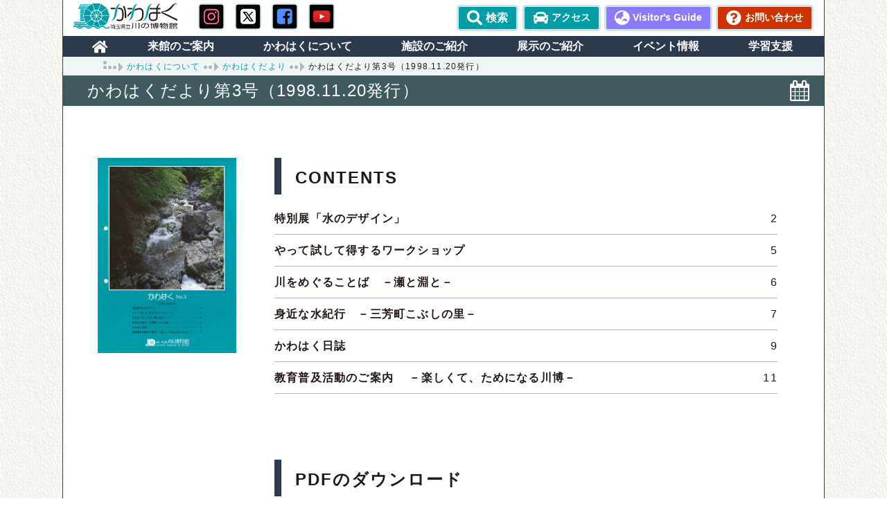

--- FILE ---
content_type: text/html; charset=UTF-8
request_url: https://www.river-museum.jp/dayori/3/
body_size: 72965
content:
<!DOCTYPE html>
<html lang="ja">
<head>
<!-- Google Tag Manager -->
<script>(function(w,d,s,l,i){w[l]=w[l]||[];w[l].push({'gtm.start':
new Date().getTime(),event:'gtm.js'});var f=d.getElementsByTagName(s)[0],
j=d.createElement(s),dl=l!='dataLayer'?'&l='+l:'';j.async=true;j.src=
'https://www.googletagmanager.com/gtm.js?id='+i+dl;f.parentNode.insertBefore(j,f);
})(window,document,'script','dataLayer','GTM-M2JNHQS');</script>
<!-- End Google Tag Manager -->
<meta charset="UTF-8">
<meta http-equiv="X-UA-Compatible" content="IE=edge">

<meta name="viewport" content="width=1100">
<meta name="format-detection" content="telephone=no">
<!-- Bootstrap CSS -->
<!-- common -->
<link rel="canonical" href="" />
<link href="https://www.river-museum.jp/shared/favicon.ico" rel="shortcut icon">
<link href="" rel="apple-touch-icon">
<!-- wp_head -->
<link rel='stylesheet' id='dashicons-css'  href='/wp/wp-includes/css/dashicons.min.css' type='text/css' media='all' />
<link rel='stylesheet' id='admin-bar-css'  href='/wp/wp-includes/css/admin-bar.min.css' type='text/css' media='all' />
<link rel='stylesheet' id='wp-block-library-css'  href='/wp/wp-includes/css/dist/block-library/style.min.css' type='text/css' media='all' />
<link rel='stylesheet' id='biz-cal-style-css'  href='/wp/wp-content/plugins/biz-calendar/biz-cal.css' type='text/css' media='all' />
<link rel='stylesheet' id='sng-stylesheet-css'  href='/wp/wp-content/themes/sango-theme/style.css?ver133' type='text/css' media='all' />
<link rel='stylesheet' id='sng-option-css'  href='/wp/wp-content/themes/sango-theme/entry-option.css?ver133' type='text/css' media='all' />
<link rel='stylesheet' id='child-style-css'  href='/wp/wp-content/themes/sango-theme-child/style.css' type='text/css' media='all' />
<link rel='stylesheet' id='sng-googlefonts-css'  href='//fonts.googleapis.com/css?family=Quicksand%3A500%2C700' type='text/css' media='all' />
<link rel='stylesheet' id='sng-fontawesome-css'  href='/wp/wp-content/themes/sango-theme/library/fontawesome/css/font-awesome.min.css' type='text/css' media='all' />
<link rel='stylesheet' id='ripple-style-css'  href='/wp/wp-content/themes/sango-theme/library/ripple/rippler.min.css' type='text/css' media='all' />    
<!-- end wp_head -->
<link href="https://www.river-museum.jp/shared/css/base.css?20260128-0754" rel="stylesheet">
<link href="https://www.river-museum.jp/shared/css/template.css?20260128-0754" rel="stylesheet">      
<link href="https://www.river-museum.jp/shared/css/mobile.css?20260128-0754" rel="stylesheet">
<link href="https://www.river-museum.jp/shared/css/hat.css?20260128-0754" rel="stylesheet">	
<link href="https://fonts.googleapis.com/css?family=Roboto:300" rel="stylesheet">
<!-- jQuery first, then Popper.js, then Bootstrap JS -->
<link rel="stylesheet" href="https://use.fontawesome.com/releases/v5.1.0/css/all.css" integrity="sha384-lKuwvrZot6UHsBSfcMvOkWwlCMgc0TaWr+30HWe3a4ltaBwTZhyTEggF5tJv8tbt" crossorigin="anonymous">
<script src="https://www.river-museum.jp/shared/js/jquery-2.1.4.min.js"></script>
<script src="https://www.river-museum.jp/shared/js/jquery.matchHeight.js"></script>
<script src="/shared/js/common.js?20260128-0754"></script>
<script src="https://cdn.jsdelivr.net/npm/lazyload@2.0.0-rc.2/lazyload.min.js"></script>


<!--<script type="text/javascript" src="/shared/js/fade.js"></script>-->

<!--[if lt IE 9]>
<script src="//html5shiv.googlecode.com/svn/trunk/html5.js"></script>
<script src="https://www.river-museum.jp/shared/js/jquery-1.11.3.min.js"></script>
<link href="https://www.river-museum.jp/shared/css/ie8.css" rel="stylesheet">
<![endif]-->
<!-- / common -->
<!--サーチコンソール-->
<meta name="google-site-verification" content="ph6IoktvJqsXb2Te2jn_WgfHuVhqoxJYrfzm4rfW42k" />
<!--サーチコンソール-->
<title>かわはくだより第3号（1998.11.20発行） | 埼玉県立川の博物館（かわはく）</title>
<meta name='robots' content='max-image-preview:large' />
	<style>img:is([sizes="auto" i], [sizes^="auto," i]) { contain-intrinsic-size: 3000px 1500px }</style>
	<link rel="alternate" type="application/rss+xml" title="埼玉県立川の博物館（かわはく） &raquo; フィード" href="https://www.river-museum.jp/feed/" />
<link rel="alternate" type="application/rss+xml" title="埼玉県立川の博物館（かわはく） &raquo; コメントフィード" href="https://www.river-museum.jp/comments/feed/" />
<link rel='stylesheet' id='sbi_styles-css' href='https://www.river-museum.jp/wp/wp-content/plugins/instagram-feed/css/sbi-styles.min.css' type='text/css' media='all' />
<style id='classic-theme-styles-inline-css' type='text/css'>
/*! This file is auto-generated */
.wp-block-button__link{color:#fff;background-color:#32373c;border-radius:9999px;box-shadow:none;text-decoration:none;padding:calc(.667em + 2px) calc(1.333em + 2px);font-size:1.125em}.wp-block-file__button{background:#32373c;color:#fff;text-decoration:none}
</style>
<style id='global-styles-inline-css' type='text/css'>
:root{--wp--preset--aspect-ratio--square: 1;--wp--preset--aspect-ratio--4-3: 4/3;--wp--preset--aspect-ratio--3-4: 3/4;--wp--preset--aspect-ratio--3-2: 3/2;--wp--preset--aspect-ratio--2-3: 2/3;--wp--preset--aspect-ratio--16-9: 16/9;--wp--preset--aspect-ratio--9-16: 9/16;--wp--preset--color--black: #000000;--wp--preset--color--cyan-bluish-gray: #abb8c3;--wp--preset--color--white: #ffffff;--wp--preset--color--pale-pink: #f78da7;--wp--preset--color--vivid-red: #cf2e2e;--wp--preset--color--luminous-vivid-orange: #ff6900;--wp--preset--color--luminous-vivid-amber: #fcb900;--wp--preset--color--light-green-cyan: #7bdcb5;--wp--preset--color--vivid-green-cyan: #00d084;--wp--preset--color--pale-cyan-blue: #8ed1fc;--wp--preset--color--vivid-cyan-blue: #0693e3;--wp--preset--color--vivid-purple: #9b51e0;--wp--preset--gradient--vivid-cyan-blue-to-vivid-purple: linear-gradient(135deg,rgba(6,147,227,1) 0%,rgb(155,81,224) 100%);--wp--preset--gradient--light-green-cyan-to-vivid-green-cyan: linear-gradient(135deg,rgb(122,220,180) 0%,rgb(0,208,130) 100%);--wp--preset--gradient--luminous-vivid-amber-to-luminous-vivid-orange: linear-gradient(135deg,rgba(252,185,0,1) 0%,rgba(255,105,0,1) 100%);--wp--preset--gradient--luminous-vivid-orange-to-vivid-red: linear-gradient(135deg,rgba(255,105,0,1) 0%,rgb(207,46,46) 100%);--wp--preset--gradient--very-light-gray-to-cyan-bluish-gray: linear-gradient(135deg,rgb(238,238,238) 0%,rgb(169,184,195) 100%);--wp--preset--gradient--cool-to-warm-spectrum: linear-gradient(135deg,rgb(74,234,220) 0%,rgb(151,120,209) 20%,rgb(207,42,186) 40%,rgb(238,44,130) 60%,rgb(251,105,98) 80%,rgb(254,248,76) 100%);--wp--preset--gradient--blush-light-purple: linear-gradient(135deg,rgb(255,206,236) 0%,rgb(152,150,240) 100%);--wp--preset--gradient--blush-bordeaux: linear-gradient(135deg,rgb(254,205,165) 0%,rgb(254,45,45) 50%,rgb(107,0,62) 100%);--wp--preset--gradient--luminous-dusk: linear-gradient(135deg,rgb(255,203,112) 0%,rgb(199,81,192) 50%,rgb(65,88,208) 100%);--wp--preset--gradient--pale-ocean: linear-gradient(135deg,rgb(255,245,203) 0%,rgb(182,227,212) 50%,rgb(51,167,181) 100%);--wp--preset--gradient--electric-grass: linear-gradient(135deg,rgb(202,248,128) 0%,rgb(113,206,126) 100%);--wp--preset--gradient--midnight: linear-gradient(135deg,rgb(2,3,129) 0%,rgb(40,116,252) 100%);--wp--preset--font-size--small: 13px;--wp--preset--font-size--medium: 20px;--wp--preset--font-size--large: 36px;--wp--preset--font-size--x-large: 42px;--wp--preset--spacing--20: 0.44rem;--wp--preset--spacing--30: 0.67rem;--wp--preset--spacing--40: 1rem;--wp--preset--spacing--50: 1.5rem;--wp--preset--spacing--60: 2.25rem;--wp--preset--spacing--70: 3.38rem;--wp--preset--spacing--80: 5.06rem;--wp--preset--shadow--natural: 6px 6px 9px rgba(0, 0, 0, 0.2);--wp--preset--shadow--deep: 12px 12px 50px rgba(0, 0, 0, 0.4);--wp--preset--shadow--sharp: 6px 6px 0px rgba(0, 0, 0, 0.2);--wp--preset--shadow--outlined: 6px 6px 0px -3px rgba(255, 255, 255, 1), 6px 6px rgba(0, 0, 0, 1);--wp--preset--shadow--crisp: 6px 6px 0px rgba(0, 0, 0, 1);}:where(.is-layout-flex){gap: 0.5em;}:where(.is-layout-grid){gap: 0.5em;}body .is-layout-flex{display: flex;}.is-layout-flex{flex-wrap: wrap;align-items: center;}.is-layout-flex > :is(*, div){margin: 0;}body .is-layout-grid{display: grid;}.is-layout-grid > :is(*, div){margin: 0;}:where(.wp-block-columns.is-layout-flex){gap: 2em;}:where(.wp-block-columns.is-layout-grid){gap: 2em;}:where(.wp-block-post-template.is-layout-flex){gap: 1.25em;}:where(.wp-block-post-template.is-layout-grid){gap: 1.25em;}.has-black-color{color: var(--wp--preset--color--black) !important;}.has-cyan-bluish-gray-color{color: var(--wp--preset--color--cyan-bluish-gray) !important;}.has-white-color{color: var(--wp--preset--color--white) !important;}.has-pale-pink-color{color: var(--wp--preset--color--pale-pink) !important;}.has-vivid-red-color{color: var(--wp--preset--color--vivid-red) !important;}.has-luminous-vivid-orange-color{color: var(--wp--preset--color--luminous-vivid-orange) !important;}.has-luminous-vivid-amber-color{color: var(--wp--preset--color--luminous-vivid-amber) !important;}.has-light-green-cyan-color{color: var(--wp--preset--color--light-green-cyan) !important;}.has-vivid-green-cyan-color{color: var(--wp--preset--color--vivid-green-cyan) !important;}.has-pale-cyan-blue-color{color: var(--wp--preset--color--pale-cyan-blue) !important;}.has-vivid-cyan-blue-color{color: var(--wp--preset--color--vivid-cyan-blue) !important;}.has-vivid-purple-color{color: var(--wp--preset--color--vivid-purple) !important;}.has-black-background-color{background-color: var(--wp--preset--color--black) !important;}.has-cyan-bluish-gray-background-color{background-color: var(--wp--preset--color--cyan-bluish-gray) !important;}.has-white-background-color{background-color: var(--wp--preset--color--white) !important;}.has-pale-pink-background-color{background-color: var(--wp--preset--color--pale-pink) !important;}.has-vivid-red-background-color{background-color: var(--wp--preset--color--vivid-red) !important;}.has-luminous-vivid-orange-background-color{background-color: var(--wp--preset--color--luminous-vivid-orange) !important;}.has-luminous-vivid-amber-background-color{background-color: var(--wp--preset--color--luminous-vivid-amber) !important;}.has-light-green-cyan-background-color{background-color: var(--wp--preset--color--light-green-cyan) !important;}.has-vivid-green-cyan-background-color{background-color: var(--wp--preset--color--vivid-green-cyan) !important;}.has-pale-cyan-blue-background-color{background-color: var(--wp--preset--color--pale-cyan-blue) !important;}.has-vivid-cyan-blue-background-color{background-color: var(--wp--preset--color--vivid-cyan-blue) !important;}.has-vivid-purple-background-color{background-color: var(--wp--preset--color--vivid-purple) !important;}.has-black-border-color{border-color: var(--wp--preset--color--black) !important;}.has-cyan-bluish-gray-border-color{border-color: var(--wp--preset--color--cyan-bluish-gray) !important;}.has-white-border-color{border-color: var(--wp--preset--color--white) !important;}.has-pale-pink-border-color{border-color: var(--wp--preset--color--pale-pink) !important;}.has-vivid-red-border-color{border-color: var(--wp--preset--color--vivid-red) !important;}.has-luminous-vivid-orange-border-color{border-color: var(--wp--preset--color--luminous-vivid-orange) !important;}.has-luminous-vivid-amber-border-color{border-color: var(--wp--preset--color--luminous-vivid-amber) !important;}.has-light-green-cyan-border-color{border-color: var(--wp--preset--color--light-green-cyan) !important;}.has-vivid-green-cyan-border-color{border-color: var(--wp--preset--color--vivid-green-cyan) !important;}.has-pale-cyan-blue-border-color{border-color: var(--wp--preset--color--pale-cyan-blue) !important;}.has-vivid-cyan-blue-border-color{border-color: var(--wp--preset--color--vivid-cyan-blue) !important;}.has-vivid-purple-border-color{border-color: var(--wp--preset--color--vivid-purple) !important;}.has-vivid-cyan-blue-to-vivid-purple-gradient-background{background: var(--wp--preset--gradient--vivid-cyan-blue-to-vivid-purple) !important;}.has-light-green-cyan-to-vivid-green-cyan-gradient-background{background: var(--wp--preset--gradient--light-green-cyan-to-vivid-green-cyan) !important;}.has-luminous-vivid-amber-to-luminous-vivid-orange-gradient-background{background: var(--wp--preset--gradient--luminous-vivid-amber-to-luminous-vivid-orange) !important;}.has-luminous-vivid-orange-to-vivid-red-gradient-background{background: var(--wp--preset--gradient--luminous-vivid-orange-to-vivid-red) !important;}.has-very-light-gray-to-cyan-bluish-gray-gradient-background{background: var(--wp--preset--gradient--very-light-gray-to-cyan-bluish-gray) !important;}.has-cool-to-warm-spectrum-gradient-background{background: var(--wp--preset--gradient--cool-to-warm-spectrum) !important;}.has-blush-light-purple-gradient-background{background: var(--wp--preset--gradient--blush-light-purple) !important;}.has-blush-bordeaux-gradient-background{background: var(--wp--preset--gradient--blush-bordeaux) !important;}.has-luminous-dusk-gradient-background{background: var(--wp--preset--gradient--luminous-dusk) !important;}.has-pale-ocean-gradient-background{background: var(--wp--preset--gradient--pale-ocean) !important;}.has-electric-grass-gradient-background{background: var(--wp--preset--gradient--electric-grass) !important;}.has-midnight-gradient-background{background: var(--wp--preset--gradient--midnight) !important;}.has-small-font-size{font-size: var(--wp--preset--font-size--small) !important;}.has-medium-font-size{font-size: var(--wp--preset--font-size--medium) !important;}.has-large-font-size{font-size: var(--wp--preset--font-size--large) !important;}.has-x-large-font-size{font-size: var(--wp--preset--font-size--x-large) !important;}
:where(.wp-block-post-template.is-layout-flex){gap: 1.25em;}:where(.wp-block-post-template.is-layout-grid){gap: 1.25em;}
:where(.wp-block-columns.is-layout-flex){gap: 2em;}:where(.wp-block-columns.is-layout-grid){gap: 2em;}
:root :where(.wp-block-pullquote){font-size: 1.5em;line-height: 1.6;}
</style>
<script type="text/javascript" src="https://www.river-museum.jp/wp/wp-includes/js/jquery/jquery.min.js" id="jquery-core-js"></script>
<script type="text/javascript" src="https://www.river-museum.jp/wp/wp-includes/js/jquery/jquery-migrate.min.js" id="jquery-migrate-js"></script>
<script type="text/javascript" id="biz-cal-script-js-extra">
/* <![CDATA[ */
var bizcalOptions = {"holiday_title":"","mon":"on","temp_holidays":"2013-01-02\r\n2013-01-03\r\n2019-06-18\r\n2019-06-19\r\n2019-06-20\r\n2019-09-03\r\n2019-10-12\r\n2019-10-13\r\n2019-10-14\r\n2019-10-15\r\n2019-10-16\r\n2019-10-17\r\n2019-10-18\r\n2019-10-19\r\n2019-10-20\r\n2019-10-21\r\n2019-10-22\r\n2019-10-23\r\n2019-10-24\r\n2019-10-25\r\n2019-10-26\r\n2019-10-27\r\n2019-10-29\r\n2019-10-30\r\n2019-10-31\r\n2019-11-01\r\n2019-11-02\r\n2019-11-03\r\n2019-11-04\r\n2019-11-05\r\n2019-11-06\r\n2019-11-07\r\n2019-11-08\r\n2019-11-09\r\n2019-11-10\r\n2019-11-11\r\n2019-11-12\r\n2019-11-13\r\n2019-12-29\r\n2019-12-31\r\n2020-01-01\r\n2020-01-02\r\n2020-01-03\r\n2020-02-29\r\n2020-03-01\r\n2020-03-03\r\n2020-03-04\r\n2020-03-05\r\n2020-03-06\r\n2020-03-07\r\n2020-03-08\r\n2020-03-10\r\n2020-03-11\r\n2020-03-12\r\n2020-03-13\r\n2020-03-14\r\n2020-03-15\r\n2020-03-18\r\n2020-03-19\r\n2020-03-20\r\n2020-03-21\r\n2020-03-22\r\n2020-03-24\r\n2020-03-25\r\n2020-03-26\r\n2020-03-27\r\n2020-03-28\r\n2020-03-29\r\n2020-03-31\r\n2020-04-01\r\n2020-04-02\r\n2020-04-03\r\n2020-04-04\r\n2020-04-05\r\n2020-04-07\r\n2020-04-08\r\n2020-04-09\r\n2020-04-10\r\n2020-04-11\r\n2020-04-12\r\n2020-04-14\r\n2020-04-15\r\n2020-04-16\r\n2020-04-17\r\n2020-04-18\r\n2020-04-19\r\n2020-04-21\r\n2020-04-22\r\n2020-04-23\r\n2020-04-24\r\n2020-04-25\r\n2020-04-26\r\n2020-04-27\r\n2020-04-28\r\n2020-04-29\r\n2020-04-30\r\n2020-05-01\r\n2020-05-02\r\n2020-05-03\r\n2020-05-04\r\n2020-05-05\r\n2020-05-06\r\n2020-05-07\r\n2020-05-08\r\n2020-05-09\r\n2020-05-10\r\n2020-05-11\r\n2020-05-12\r\n2020-05-13\r\n2020-05-14\r\n2020-05-15\r\n2020-05-16\r\n2020-05-17\r\n2020-05-18\r\n2020-05-19\r\n2020-05-20\r\n2020-05-21\r\n2020-05-22\r\n2020-05-23\r\n2020-05-24\r\n2020-05-25\r\n2020-09-08\r\n2020-12-24\r\n2020-12-25\r\n2020-12-26\r\n2020-12-27\r\n2020-12-29\r\n2020-12-30\r\n2020-12-31\r\n2021-01-01\r\n2021-01-02\r\n2021-01-03\r\n2021-01-05\r\n2021-01-06\r\n2021-01-07\r\n2021-01-08\r\n2021-01-09\r\n2021-01-10\r\n2021-01-11\r\n2021-01-12\r\n2021-01-13\r\n2021-01-14\r\n2021-01-15\r\n2021-01-16\r\n2021-01-17\r\n2021-01-19\r\n2021-01-20\r\n2021-01-21\r\n2021-01-22\r\n2021-01-23\r\n2021-01-24\r\n2021-01-26\r\n2021-01-27\r\n2021-01-28\r\n2021-01-29\r\n2021-01-30\r\n2021-01-31\r\n2021-02-02\r\n2021-02-03\r\n2021-02-04\r\n2021-02-05\r\n2021-02-06\r\n2021-02-07\r\n2021-02-09\r\n2021-02-10\r\n2021-02-11\r\n2021-02-12\r\n2021-02-13\r\n2021-02-14\r\n2021-02-15\r\n2021-02-16\r\n2021-02-17\r\n2021-02-18\r\n2021-02-19\r\n2021-02-20\r\n2021-02-21\r\n2021-02-23\r\n2021-02-24\r\n2021-02-25\r\n2021-02-26\r\n2021-02-27\r\n2021-02-28\r\n2021-03-02\r\n2021-03-03\r\n2021-03-04\r\n2021-03-05\r\n2021-03-06\r\n2021-03-07\r\n2021-03-09\r\n2021-03-10\r\n2021-03-11\r\n2021-03-12\r\n2021-03-13\r\n2021-03-14\r\n2021-03-16\r\n2021-03-17\r\n2021-03-18\r\n2021-03-19\r\n2021-03-20\r\n2021-03-21\r\n2021-06-22\r\n2021-06-23\r\n2021-12-29\r\n2021-12-30\r\n2021-12-31\r\n2022-01-01\r\n2022-01-02\r\n2022-06-21\r\n2022-06-22\r\n2022-06-23\r\n2022-09-06\r\n2022-12-29\r\n2022-12-30\r\n2022-12-31\r\n2023-01-01\r\n2023-01-02\r\n2023-01-03\r\n2023-06-20\r\n2023-06-21\r\n2023-06-22\r\n2023-09-05\r\n2023-12-29\r\n2023-12-30\r\n2023-12-31\r\n2024-01-01\r\n2024-01-02\r\n2024-01-03\r\n2024-06-18\r\n2024-06-19\r\n2024-06-20\r\n2024-09-10\r\n2024-12-29\r\n2024-12-31\r\n2025-01-01\r\n2025-01-02\r\n2025-01-03\r\n2025-06-24\r\n2025-06-25\r\n2025-06-26\r\n2025-09-02\r\n2025-12-30\r\n2025-12-31\r\n2026-01-01\r\n2026-01-02\r\n2026-01-03","temp_weekdays":"2019-03-25\r\n2019-04-29\r\n2019-07-01\r\n2019-07-08\r\n2019-07-15\r\n2019-07-22\r\n2019-07-29\r\n2019-08-05\r\n2019-08-12\r\n2019-08-19\r\n2019-08-26\r\n2019-09-16\r\n2019-09-23\r\n2020-01-13\r\n2020-02-24\r\n2020-08-03\r\n2020-08-10\r\n2020-08-17\r\n2020-08-24\r\n2020-08-31\r\n2020-09-21\r\n2020-11-23\r\n2021-05-03\r\n2021-07-26\r\n2021-08-02\r\n2021-08-09\r\n2021-08-16\r\n2021-08-23\r\n2021-08-30\r\n2021-09-20\r\n2022-01-10\r\n2022-03-21\r\n2022-05-02\r\n2022-07-04\r\n2022-07-11\r\n2022-07-25\r\n2022-08-01\r\n2022-08-08\r\n2022-08-15\r\n2022-08-22\r\n2022-08-29\r\n2022-09-19\r\n2022-11-14\r\n2022-10-10\r\n2023-01-09\r\n2023-05-01\r\n2023-07-03\r\n2023-07-10\r\n2023-07-17\r\n2023-07-24\r\n2023-07-31\r\n2023-08-07\r\n2023-08-14\r\n2023-08-21\r\n2023-08-28\r\n2023-09-18\r\n2023-10-09\r\n2024-04-29\r\n2024-05-06\r\n2024-07-01\r\n2024-07-08\r\n2024-07-15\r\n2024-07-22\r\n2024-07-29\r\n2024-08-05\r\n2024-08-12\r\n2024-08-19\r\n2024-08-26\r\n2024-09-16\r\n2024-09-23\r\n2024-10-14\r\n2024-11-04\r\n2025-01-13\r\n2025-02-24\r\n2025-05-05\r\n2025-07-07\r\n2025-07-14\r\n2025-07-21\r\n2025-07-28\r\n2025-08-04\r\n2025-08-11\r\n2025-08-18\r\n2025-08-25\r\n2025-09-15\r\n2025-10-13\r\n2025-11-03\r\n2025-11-24\r\n2026-01-12\r\n2026-02-23","eventday_url":"","month_limit":"\u6307\u5b9a","nextmonthlimit":"6","prevmonthlimit":"2","close_timeA":"17:00","summer_sdateB":"2025-07-21","summer_fdateC":"2025-08-31","summer_weekD":"17:00","summer_ssE":"18:00","eventday_title":"","plugindir":"https:\/\/www.river-museum.jp\/wp\/wp-content\/plugins\/biz-calendar\/","national_holiday":null,"event_holiday":"2026-02-14\\r\\n2026-02-14\\r\\n2026-04-12\\r\\n2026-04-12\\r\\n2026-01-17\\r\\n2026-02-01\\r\\n2026-02-01\\r\\n2026-01-18\\r\\n2026-01-25\\r\\n2026-02-08\\r\\n2026-02-22\\r\\n2026-02-21\\r\\n2026-02-21\\r\\n2026-02-15\\r\\n","obon_holiday":"2027-08-11\\r\\n2027-08-12\\r\\n2027-08-13\\r\\n2027-08-14\\r\\n2027-08-15\\r\\n2026-08-11\\r\\n2026-08-12\\r\\n2026-08-13\\r\\n2026-08-14\\r\\n2026-08-15\\r\\n2025-08-11\\r\\n2025-08-12\\r\\n2025-08-13\\r\\n2025-08-14\\r\\n2025-08-15\\r\\n"};
/* ]]> */
</script>
<script type="text/javascript" src="https://www.river-museum.jp/wp/wp-content/plugins/biz-calendar/calendar.js" id="biz-cal-script-js"></script>
<link rel="https://api.w.org/" href="https://www.river-museum.jp/wp-json/" /><link rel="EditURI" type="application/rsd+xml" title="RSD" href="https://www.river-museum.jp/wp/xmlrpc.php?rsd" />
<link rel="canonical" href="https://www.river-museum.jp/dayori/3/" />
<link rel='shortlink' href='https://www.river-museum.jp/?p=3683' />
<link rel="alternate" title="oEmbed (JSON)" type="application/json+oembed" href="https://www.river-museum.jp/wp-json/oembed/1.0/embed?url=https%3A%2F%2Fwww.river-museum.jp%2Fdayori%2F3%2F" />
<link rel="alternate" title="oEmbed (XML)" type="text/xml+oembed" href="https://www.river-museum.jp/wp-json/oembed/1.0/embed?url=https%3A%2F%2Fwww.river-museum.jp%2Fdayori%2F3%2F&#038;format=xml" />
<meta property="og:title" content="かわはくだより第3号（1998.11.20発行）" />
<meta property="og:description" content="" />
<meta property="og:type" content="article" />
<meta property="og:url" content="https://www.river-museum.jp/dayori/3/" />
<meta property="og:image" content="https://www.river-museum.jp/wp/wp-content/themes/sango-theme/library/images/default.jpg" />
<meta name="thumbnail" content="https://www.river-museum.jp/wp/wp-content/themes/sango-theme/library/images/default.jpg" />
<meta property="og:site_name" content="埼玉県立川の博物館（かわはく）" />
<meta name="twitter:card" content="summary_large_image" />
<!-- local -->
<link href="https://www.river-museum.jp/shared/css/sub.css" rel="stylesheet">
<!-- / local -->
</head>

<body id="sub" class="contact">
<!-- Google Tag Manager (noscript) -->
<noscript><iframe src="https://www.googletagmanager.com/ns.html?id=GTM-M2JNHQS"
height="0" width="0" style="display:none;visibility:hidden"></iframe></noscript>
<!-- End Google Tag Manager (noscript) -->
<div id="wrap">
<div id="head-wrap">
<header id="header">
        	<div class="container">
		<div class="header_inner cl">
            <div class="logo fl">
                                    <a class="fl" href="/"><img src="https://www.river-museum.jp/shared/images/kawahaku-logo.svg" width="150" height="38" alt="かわはく 埼玉県立川の博物館"></a>
                                <div class="social-r fl">
                    <a href="https://www.instagram.com/kawashirou/" class="link-i icon-insta" target="_blank"><img src="https://www.river-museum.jp/shared/images/instagram-square.svg" alt="公式Instagram 新しいウインドウ（タブ）で開きます"></a><a href="https://twitter.com/kawashirou/" class="link-i icon-tw" target="_blank"><img src="https://www.river-museum.jp/shared/images/x-square.svg" alt="公式X 新しいウインドウ（タブ）で開きます"></a><a href="https://www.facebook.com/SaitamaMuseumOfRivers/" class="link-i icon-tw" target="_blank"><img src="https://www.river-museum.jp/shared/images/facebook-square.svg" alt="公式Facebook 新しいウインドウ（タブ）で開きます"></a><a href="https://www.youtube.com/channel/UCJj5m4RCA-KeDl_r_H7_1Ng" class="link-i icon-fb" target="_blank"><img src="https://www.river-museum.jp/shared/images/youtube-square.svg" alt="公式youtube 新しいウインドウ（タブ）で開きます"></a>
                </div>
            </div>
            <div class="icon fr">
                <ul>
                    <li class="head-btn list-search">
                        <div class="input-group">
                           <form role="search" method="get" action="https://www.river-museum.jp/">
                                <div class="search_glass">
                                    <span class="input-group-btn tca">
                                        <button class="btn btn-default" type="submit" id="search" ><i class="fa fa-search" aria-label="検索"></i>検索</button>
                                    </span>
                                </div>
                                <div class="search_box">
                                    <input class="search-box form-control" type="search" name="s" id="keywords" placeholder="Search the site..." />
                                </div>
                            </form>
                        </div>
                    </li>
                    <li class="head-btn"><a href="https://www.river-museum.jp/about/access/" class="icon-btn i-access">アクセス</a></li>
                    <li class="head-btn guide-btn"><a href="https://www.river-museum.jp/visitors-guide/" class="icon-btn i-earth">Visitor's Guide</a></li>
                    <li class="head-btn contact-btn"><a href="https://www.river-museum.jp/contact/" class="icon-btn i-que">お問い合わせ</a></li>
                </ul>
            
            </div>
    	</div>
    	<!--/.header_inner -->
	</div>
</header>
<!-- /#header -->
<!-- sp header-->
<header id="sp_header">
	<div class="sp_header_icon">
		<ul>
			<li class="head-btn"><a href="https://www.river-museum.jp/about/"><img src="https://www.river-museum.jp/shared/img/raikan_sp_icon.svg"><br><span class="head_icon_text">来館のご案内</span></a></li>
			<li class="head-btn"><a href="https://www.river-museum.jp/about/access/" class="icon-btn i-access"><br><span class="head_icon_text">アクセス</span></a></li>
			<li class="head-btn guide-btn"><a href="https://www.river-museum.jp/visitors-guide/" class="icon-btn i-earth"><br><span class="head_icon_text">Visitor's Guide</span></a></li>
			<li class="head-btn contact-btn"><a href="https://www.river-museum.jp/contact/" class="icon-btn i-que"><br><span class="head_icon_text">お問い合わせ</span></a></li>
		</ul>
        
	</div>
</header>	
<!-- sp END header--><script src="https://www.river-museum.jp/shared/js/navjs.js"></script><script src="https://www.river-museum.jp/shared/js/list.js"></script>
	<nav class="gnav" id="fix-header">
		<div class="container">
			<div class="gnav_left">
				<div class="gnav_inner">
					<ul class="gnav_list">
						<li class="home"><span><a href="https://www.river-museum.jp"><i class="fas fa-home"></i></a></span></li>
						<li class="nav01">
							<dl>
								<dt class="n_about"><span>来館のご案内</span></dt>
								<dd>
						            <div class="container">
							            <span class="close"></span>
                                        <div class="a_n_w">
                                            <ul>
                                                <li><a href="https://www.river-museum.jp/about/"><i class="fas fa-caret-right"></i>ご利用案内</a></li>
                                                <li><a href="https://www.river-museum.jp/about/group/"><i class="fas fa-caret-right"></i>団体のご利用案内</a></li>
                                                <li><a href="https://www.river-museum.jp/about/barrier-free/"><i class="fas fa-caret-right"></i>バリアフリー情報</a></li>
                                                <li><a href="https://www.river-museum.jp/about/access/"><i class="fas fa-caret-right"></i>アクセス</a></li>
                                            </ul>
                                        </div>
									</div>
								</dd>
							</dl>
                        </li>
						<li class="nav02">
							<dl>
								<dt class="n_outline"><span>かわはくについて</span></dt>
								<dd>
						            <div class="container">
							            <span class="close"></span>
                                        <div class="o_n_w">
                                            <div class="o_flex">
                                            <div class="item01">
                                                <a class="big-image" href="https://www.river-museum.jp/outline/"><img src="/shared/images/navi/o_n_img01.jpg" alt=""><span><i class="fas fa-caret-right"></i>かわはくについて</span></a>
                                                <a class="kawashirou" href="https://www.river-museum.jp/outline/mascot/"><span><i class="fas fa-caret-right"></i>カワシロウのご紹介</span><img class="kawashirou" src="/shared/images/nav_karashirou.svg" alt="kawashirou"></a>
                                            </div>
                                            <div class="item02">
                                                <a class="" href="/news/"><span><i class="fas fa-caret-right"></i>かわはくニュース</span></a>
                                                <a class="" href="/outline/#map_link"><span><i class="fas fa-caret-right"></i>園内・館内マップ</span></a>
                                                <a class="" href="/message/"><span><i class="fas fa-caret-right"></i>館長メッセージ</span></a>
                                                <a class="" href="https://www.river-museum.jp/outline/#outline_curator"><span><i class="fas fa-caret-right"></i>学芸員紹介</span></a>
                                                <a class="" href="https://www.river-museum.jp/outline/#outline_volunteer"><span><i class="fas fa-caret-right"></i>ボランティア活動</span></a>
                                            </div>
                                            <div class="item02">
                                                <a class="" href="https://www.river-museum.jp/outline/publish-describe/"><span><i class="fas fa-caret-right"></i>展示図録</span></a>
                                                <a class="" href="https://www.river-museum.jp/dayori/"><span><i class="fas fa-caret-right"></i>かわはくだより</span></a>
                                                <a class="" href="https://www.river-museum.jp/outline/bulletin/"><span><i class="fas fa-caret-right"></i>研究報告（紀要）</span></a>
                                                <a class="" href="https://www.river-museum.jp/picture_detail/"><span><i class="fas fa-caret-right"></i>画像資料集</span></a>
                                                <a class="" href="https://www.river-museum.jp/ouchi/"><span><i class="fas fa-caret-right"></i>おうちミュージアム</span></a>
                                            </div>
                                            <div class="item03">
                                                <a class="big-image" href="https://www.river-museum.jp/outline/photogallery/"><img src="/shared/images/navi/a_n_img01.jpg" alt=""><span><i class="fas fa-caret-right"></i>フォトギャラリー</span></a>
                                                <a class="" href="https://jmapps.ne.jp/saitamarekimin/" target="_blank"><img src="/shared/images/navi/a_n_img02.png" alt="埼玉県立の博物館施設　収蔵資料データベース 新しいウインドウ（タブ）で開きます"></a>
                                                <a class="" href="/kawahakublog/"><img src="/shared/images/nav_kawahaku_bnr.svg?333"></a>
                                                <a class="" href="/volunteer/"><img src="/shared/images/nav_volunteer_bnr.svg?444"></a>
                                            </div>
                                            </div>

                                        </div>
									</div>
								</dd>
							</dl>
                        </li>
						<li class="nav03">
							<dl>
								<dt class="n_facility"><span>施設のご紹介</span></dt>
								<dd>
						            <div class="container">
							            <span class="close"></span>
                                        <div class="f_n_w cl">
                                            <div class="f_n_l fl">
                                                <div class="f_n_cnt_b">
                                                    <a class="big-image" href="https://www.river-museum.jp/facility/"><img src="/shared/images/navi/f_n_img13.jpg" alt=""><span><i class="fas fa-caret-right"></i>施設のご紹介</span></a>
                                                </div>
                                            </div>
                                            <div class="f_n_r fr">
                                                <div class="f_list cl">
                                                    <div class="f_n_cnt fl">
                                                      <a class="img_wrap" href="https://www.river-museum.jp/facility/#wakuwaku"><img src="/shared/images/navi/f_n_img01.jpg" alt=""></a>
                                                        <span><a href="https://www.river-museum.jp/facility/#wakuwaku">荒川わくわくランド</a></span>
                                                    </div>
                                                    <div class="f_n_cnt fl">
                                                        <a class="img_wrap" href="https://www.river-museum.jp/facility/#theater"><img src="/shared/images/navi/f_n_img02.jpg" alt=""></a>
                                                        <span><a href="https://www.river-museum.jp/facility/#theater">アドベンチャーシアター</a></span>
                                                    </div>
                                                    <div class="f_n_cnt fl">
                                                        <a class="img_wrap" href="https://www.river-museum.jp/facility/#exhibition01"><img src="/shared/images/navi/f_n_img03.jpg" alt=""></a>
                                                        <span><a href="https://www.river-museum.jp/facility/#exhibition01">本館第1展示室</a></span>
                                                    </div>
                                                    <div class="f_n_cnt fl">
                                                        <a class="img_wrap" href="https://www.river-museum.jp/facility/#exhibition02"><img src="/shared/images/navi/f_n_img04.jpg" alt=""></a>
                                                        <span><a href="https://www.river-museum.jp/facility/#exhibition02">本館第2展示室</a></span>
                                                    </div>
                                                </div>
                                                <div class="f_list cl">
                                                    <div class="f_n_cnt fl">
                                                      <a class="img_wrap" href="https://www.river-museum.jp/facility/#arakawa173"><img src="/shared/images/navi/f_n_img05.jpg" alt=""><img class="no1" src="/shared/images/japan1.svg" alt="日本一"> </a>
                                                        <span><a href="https://www.river-museum.jp/facility/#arakawa173">荒川大模型173</a></span>
                                                    </div>
                                                    <div class="f_n_cnt fl">
                                                        <a class="img_wrap" href="https://www.river-museum.jp/facility/#large_water_wheel"><img src="/shared/images/navi/f_n_img06.jpg?0718" alt=""><img class="no1" src="/shared/images/japan1.svg" alt="日本一"></a>
                                                        <span><a href="https://www.river-museum.jp/facility/#large_water_wheel">大水車</a></span>
                                                    </div>
                                                    <div class="f_n_cnt fl">
                                                        <a class="img_wrap" href="https://www.river-museum.jp/facility/#water_mill"><img src="/shared/images/navi/f_n_img07.jpg" alt=""></a>
                                                        <span><a href="https://www.river-museum.jp/facility/#water_mill">水車小屋広場</a></span>
                                                    </div>
                                                    <div class="f_n_cnt fl">
                                                        <a class="img_wrap" href="https://www.river-museum.jp/facility/#mountain_stream"><img src="/shared/images/navi/f_n_img08.jpg" alt=""></a>
                                                        <span><a href="https://www.river-museum.jp/facility/#mountain_stream">渓流観察窓</a></span>
                                                    </div>
                                                </div>
                                                <div class="f_list cl">
                                                    <div class="f_n_cnt fl">
                                                      <a class="img_wrap" href="https://www.river-museum.jp/facility/#plate"><img src="/shared/images/navi/f_n_img09.jpg" alt=""><img class="no1" src="/shared/images/japan1.svg" alt="日本一"></a>
                                                        <span><a href="https://www.river-museum.jp/facility/#plate">大陶版画「行く春」</a></span>
                                                    </div>
                                                    <div class="f_n_cnt fl">
                                                        <a class="img_wrap" href="https://www.river-museum.jp/facility/#fountain"><img src="/shared/images/navi/f_n_img10.jpg" alt=""></a>
                                                        <span><a href="https://www.river-museum.jp/facility/#fountain">噴水広場</a></span>
                                                    </div>
                                                    <div class="f_n_cnt fl">
                                                        <a class="img_wrap" href="https://www.river-museum.jp/facility/#information"><img src="/shared/images/navi/f_n_img11.jpg" alt=""></a>
                                                        <span><a href="https://www.river-museum.jp/facility/#information">荒川情報局</a></span>
                                                    </div>
                                                    <div class="f_n_cnt fl">
                                                        <a class="img_wrap" href="https://www.river-museum.jp/facility/#rest_house"><img src="/shared/images/navi/f_n_img12.jpg" alt=""></a>
                                                        <span><a href="https://www.river-museum.jp/facility/#rest_house">レストハウス</a></span>
                                                    </div>
                                                </div>
                                            </div>
                                        </div>
									</div>
								</dd>
							</dl>
                        </li>
						<li class="nav04">
                            <dl>
								<dt class="n_exhibition"><span>展示のご紹介</span></dt>
								<dd>
						            <div class="container">
							            <span class="close"></span>
                                        <div class="ex_n_w cl">
                                            <div class="ex_n_l fl">

<a href="https://www.river-museum.jp/ex-post/%e6%98%a5%e6%9c%9f%e4%bc%81%e7%94%bb%e5%b1%95%e3%80%8c%e5%b7%a1%e7%a4%bc%e8%80%85%e3%81%af%e7%a7%a9%e7%88%b6%e3%82%92%e7%9b%ae%e6%8c%87%e3%81%99%ef%bc%81%e3%80%8d/" class="ex-nav-blc plan"><div class="ex-nav-in"><div class="ex-nav-cat"><span class="pr">予告</span><span class="cat_name">企画展示</span></div><div class="ex-nav-img"><img class="mb05" src="https://www.river-museum.jp/wp/wp-content/uploads/2026/01/ポスター画像-220x160.jpg" alt=""></div><div class="ex-nav-text"><p class="date fz12">2026年02月07日(土)~05月06日(水·祝)</p><p class="title fz14 fwb">春期企画展「巡礼者は秩父を目指す！－文献と物から見つめ直す秩父札所の歴史－」</p></div></div><!-- .ex-nav-in --></a><!-- .ex-nav-blc --><a href="https://www.river-museum.jp/ex-post/%e6%b2%b3%e5%8e%9f%e3%81%ae%e6%a4%8d%e7%89%a9/" class="ex-nav-blc slope"><div class="ex-nav-in"><div class="ex-nav-cat"><span class="pr">開催中</span><span class="cat_name">スロープ展示</span></div><div class="ex-nav-img"><img class="mb05" src="https://www.river-museum.jp/wp/wp-content/uploads/2025/09/河原の植物webR-220x160.png" alt=""></div><div class="ex-nav-text"><p class="date fz12">2025年09月30日(火)~02月01日(日)</p><p class="title fz14 fwb">河原の植物</p></div></div><!-- .ex-nav-in --></a><!-- .ex-nav-blc --><a href="https://www.river-museum.jp/ex-post/%e3%80%8e%e6%b1%9f%e6%88%b8%e5%90%8d%e6%89%80%e5%9b%b3%e4%bc%9a%e3%80%8f%e3%81%ab%e3%81%bf%e3%82%8b%e6%97%a5%e6%9c%ac%e9%85%92%e3%81%ae%e5%ae%b9%e5%99%a8/" class="ex-nav-blc kura"><div class="ex-nav-in"><div class="ex-nav-cat"><span class="pr">開催中</span><span class="cat_name">蔵出しコーナー</span></div><div class="ex-nav-img"><img class="mb05" src="https://www.river-museum.jp/wp/wp-content/uploads/2025/05/６９　薦樽-220x160.jpg" alt=""></div><div class="ex-nav-text"><p class="date fz12">2025年06月27日(金)~02月08日(日)</p><p class="title fz14 fwb">『江戸名所図会』にみる日本酒の容器</p></div></div><!-- .ex-nav-in --></a><!-- .ex-nav-blc -->
                                            </div>
                                            <div class="ex_n_r fr">
                                                <a class="" href="https://www.river-museum.jp/exhibition/"><span><i class="fas fa-caret-right"></i>常設展示</span></a>
                                                <a class="" href="https://www.river-museum.jp/exhibition/#now_exhibition"><span><i class="fas fa-caret-right"></i>開催中の企画展示・予告</span></a>
                                                <a class="" href="https://www.river-museum.jp/exhibition/ex-list/"><span><i class="fas fa-caret-right"></i>過去の企画展・特別展</span></a>
                                            </div>
                                        </div>
									</div>
								</dd>
							</dl>
                        </li>
						<li class="nav05">
                            <dl>
								<dt class="n_event"><span>イベント情報</span></dt>
								<dd>
						            <div class="container">
                                        <span class="close"></span>
                                        <div class="ev_n_w cl">
                                            <div class="ev_n_l fl">

    
    <div class="tel"><div class="tec"><a href="https://www.river-museum.jp/ev-post/%e3%81%8b%e3%82%8f%e3%81%af%e3%81%8f%e3%81%a7%e3%81%be%e3%82%81%e3%81%be%e3%81%8d/"><div class="in"><div class="tec_l"><img class="ev_thum" src="https://www.river-museum.jp/wp/wp-content/uploads/2019/12/mamemaki2019-125x125.jpg" width="125" height="125"><img class="icon-hv" src="/shared/images/e_r_img01.svg"></div><div class="tec_r"><p class="catblc ev-cat01"><span>あそぼう・まなぼう</span></p><p class="fwb title">かわはくで豆まき</p><p class="fz13">日時:2026年2月1日(日)</p></div></div></a></div><div class="tec"><a href="https://www.river-museum.jp/ev-post/%e3%81%8b%e3%82%8f%e3%81%af%e3%81%8f-%e5%ad%90%e3%81%a9%e3%82%82%e4%ba%a4%e6%b5%81%e5%93%a1/"><div class="in"><div class="tec_l"><img class="ev_thum" src="https://www.river-museum.jp/wp/wp-content/uploads/2024/10/IMG_0929-1-125x125.jpg" width="125" height="125"><img class="icon-hv" src="/shared/images/e_r_img02.svg"></div><div class="tec_r"><p class="catblc ev-cat10"><span>スペシャル</span></p><p class="fwb title">かわはく　こども交流員</p><p class="fz13">日時:2026年2月8日(日)・2月22日(日)</p></div></div></a></div><div class="tec"><a href="https://www.river-museum.jp/ev-post/%e7%be%8e%e3%81%97%e3%81%8d%e5%a4%89%e5%bd%a2%e8%8f%8c%e3%81%ae%e4%b8%96%e7%95%8c%e3%82%92%e3%81%ae%e3%81%9e%e3%81%84%e3%81%a6%e3%81%bf%e3%82%88%e3%81%86/"><div class="in"><div class="tec_l"><img class="ev_thum" src="https://www.river-museum.jp/wp/wp-content/uploads/2024/01/変形菌差し替え-2-125x125.jpg" width="125" height="125"><img class="icon-hv" src="/shared/images/e_r_img01.svg"></div><div class="tec_r"><p class="catblc ev-cat02"><span>かわはく研究室</span></p><p class="fwb title">変形菌ってなんだ？顕微鏡で見てみよう</p><p class="fz13">日時:2026年2月15日(日)</p></div></div></a></div><div class="tec"><a href="https://www.river-museum.jp/ev-post/%e3%81%8b%e3%82%8f%e3%81%af%e3%81%8f%e4%bd%93%e9%a8%93%e6%95%99%e5%ae%a4%e3%80%8c%e7%94%98%e9%85%92%e3%81%af%e3%81%aa%e3%81%9c%e7%94%98%e3%81%84%e3%82%b3%e3%82%a6%e3%82%b8%e3%82%ab%e3%83%93%e3%81%ae/"><div class="in"><div class="tec_l"><img class="ev_thum" src="https://www.river-museum.jp/wp/wp-content/uploads/2024/02/コウジカビ追加-125x125.jpg" width="125" height="125"><img class="icon-hv" src="/shared/images/e_r_img02.svg"></div><div class="tec_r"><p class="catblc ev-cat03"><span>かわはく体験教室</span></p><p class="fwb title">甘酒はなぜ甘い?コウジカビのはたらき</p><p class="fz13">日時:2026年2月21日(土)</p></div></div></a></div><div class="tec"><a href="https://www.river-museum.jp/ev-post/%e3%83%9f%e3%83%a5%e3%83%bc%e3%82%b8%e3%82%a2%e3%83%a0%e3%82%ab%e3%83%95%e3%82%a7%e3%80%80%e6%95%99%e3%81%88%e3%81%a6%ef%bc%81%e9%a4%a8%e9%95%b7%e3%80%80%e5%8d%9a%e7%89%a9%e9%a4%a8%e3%81%a6%e3%81%aa/"><div class="in"><div class="tec_l"><img class="ev_thum" src="https://www.river-museum.jp/wp/wp-content/uploads/2025/01/export-20-125x125.png" width="125" height="125"><img class="icon-hv" src="/shared/images/e_r_img02.svg"></div><div class="tec_r"><p class="catblc ev-cat10"><span>スペシャル</span></p><p class="fwb title">ミュージアムカフェ　教えて！館長　博物館てなぁ～に？</p><p class="fz13">日時:2026年2月21日(土)</p></div></div></a></div><div class="tec"><div class="in"><div class="tec_r"></div></div></div></div>
</div>
                                            <div class="ev_n_r fr">
                                                <a class="" href="https://www.river-museum.jp/event/"><span><i class="fas fa-caret-right"></i>常設展示イベント</span></a>
                                                <a class="" href="https://www.river-museum.jp/event/#recruit_e"><span><i class="fas fa-caret-right"></i>募集中のイベント</span></a>
                                                <a class="" href="https://www.river-museum.jp/event/#planning_e"><span><i class="fas fa-caret-right"></i>企画イベント</span></a>
                                                <a class="" href="https://www.river-museum.jp/event/calendar/"><span><i class="fas fa-caret-right"></i>イベントカレンダー</span></a>

                                                <!-- 行事案内PDF -->
                                                                                                    <p class="event_schedule"><a href="https://www.river-museum.jp/wp/wp-content/uploads/2025/09/202510-12web改2.pdf" target="_blank"><img src="/shared/images/bnr_eventschedule.png" alt="行事案内"></a></p>
                                                                                                <!-- 行事案内PDF -->
                                            </div>

                                        </div>
									</div>
								</dd>
							</dl>
                        </li>
						<li class="nav06">
                            <dl>
								<dt class="n_school"><span>学習支援</span></dt>
								<dd>
						            <div class="container">
							            <span class="close"></span>
                                            <div class="s_n_w">
                                                <div class="s_flex">
                                                    <div class="item01">
                                                        <a class="big-image" href="https://www.river-museum.jp/school/"><img src="/shared/images/navi/s_n_img01.jpg" alt=""><span><i class="fas fa-caret-right"></i>学習支援</span></a>
                                                    </div>
                                                    <div class="item01">
                                                        <a class="big-image" href="https://www.river-museum.jp/school/lecture/"><img src="/shared/images/navi/s_n_img02.jpg" alt=""><span><i class="fas fa-caret-right"></i>学習体験・出張授業</span></a>
                                                    </div>
                                                    <div class="item01">
                                                        <a class="big-image" href="https://www.river-museum.jp/school/#school_walk"><img src="/shared/images/navi/s_n_img03.jpg" alt=""><span><i class="fas fa-caret-right"></i>ガリバーウォーク</span></a>
                                                    </div>
                                                    <div class="item02">
                                                        <a class="" href="https://www.river-museum.jp/school/#school_Challenge"><span><i class="fas fa-caret-right"></i>かわはくチャレンジノート</span></a>
                                                        <a class="" href="https://www.river-museum.jp/school/rental/"><span><i class="fas fa-caret-right"></i>学校支援物品の貸出し</span></a>
                                                        <a class="" href="https://www.river-museum.jp/school/intern/"><span><i class="fas fa-caret-right"></i>博物館実習の受け入れ</span></a>
                                                    </div>
                                                </div>
                                            </div>
									</div>
								</dd>
							</dl>
                        </li>
					</ul>
					<!--/.gnav_list -->
				</div>
				<!--/.gnav_inner -->
			</div>
		</div>
	</nav>
	<!--/.gnav -->
<!--sp nav-->
<nav class="sp_nav_big">
	<div class="sp_nav_big_rogo">
					<a href="/"><img src="https://www.river-museum.jp/shared/images/kawahaku-logo.svg" width="140" alt="かわはく 埼玉県立川の博物館"></a>
			</div>
	<div id="sp_nav_all2">
		<p><img src="https://www.river-museum.jp/shared/img/MENU3.png" alt="MENU" width="36px"></p>
		<div class="sp_big_menu-trigger" href="">
			<span></span>
			<span></span>
			<span></span>
		</div>
	</div>
		<div class="sp_nav_c">
		<ul class="sp_nav_big_main">
		  <li class="home"><a href="https://www.river-museum.jp"><i class="fas fa-home"></i>ホーム</a></li>
			<li><a href="https://www.river-museum.jp/about/">来館のご案内</a></li>
			<li><a href="https://www.river-museum.jp/outline/">かわはくについて</a></li>
			<li><a href="https://www.river-museum.jp/facility/">施設のご紹介</a></li>
			<li><a href="https://www.river-museum.jp/exhibition/">展示のご案内</a></li>
			<li><a href="https://www.river-museum.jp/event/">イベント情報</a></li>
			<li><a href="https://www.river-museum.jp/school/">学習支援</a></li>
		</ul>
		<ul class="sp_big_nav_ot">
			<li><a href="https://www.river-museum.jp/sitepolicy/">このサイトについて</a></li>
			<li><a href="https://www.river-museum.jp/privacy-policy/">プライバシーポリシー</a></li>
			<li><a href="https://www.river-museum.jp/link/">リンク集</a></li>
			<li><a href="https://www.river-museum.jp/sitemap/">サイトマップ</a></li>
		</ul>
		<ul class="sp_big_nav_search">
            <li>
			    <div class="search_blc">
                   <form role="search" method="get" action="https://www.river-museum.jp/">
                        <div class="sp_search_box">
                            <input class="search-box form-control" maxlength='30' type="search" name="s" id="sp_keywords" placeholder="Search the site..." />
                        </div>
                        <div class="sp_search_glass">
                            <span class="input-group-btn tca">
                                <button class="btn btn-default" type="submit" id="sp_search" >検索</button>
                            </span>
                        </div>
                    </form>
                </div>
            </li>
		</ul>
		<ul class="sp_big_nav_banner">
			<li><a href="https://www.river-museum.jp/contact/"><img src="https://www.river-museum.jp/shared/img/sp_nav_contact.svg" alt="お問い合わせ"></a></li>
			<li><a href="https://www.river-museum.jp/kawahakublog/"><img src="https://www.river-museum.jp/shared/img/sp_navkawahakublog.svg" alt="かわはくブログ"></a></li>
			<li><a href="https://www.river-museum.jp/volunteer/"><img src="https://www.river-museum.jp/shared/img/sp_nav_volunteer.svg" alt="ボランティアブログ"></a></li>
		</ul>
		<ul class="sp_big_nav_sns">
			<li><a href="https://www.instagram.com/kawashirou/" target="_blank"><img src="/shared/img/insta_icon_sp.svg"></a></li>
			<li><a href="https://twitter.com/kawashirou/" target="_blank"><img src="/shared/img/x_icon_sp.svg"></a></li>
			<li><a href="https://www.facebook.com/SaitamaMuseumOfRivers/" target="_blank"><img src="/shared/img/facebook_icon_sp2.svg"></a>
			</li>
			<li><a href="https://www.youtube.com/channel/UCJj5m4RCA-KeDl_r_H7_1Ng" target="_blank"><img src="/shared/images/youtube_icon.svg"></a>
			</li>
		</ul>
		</div>
</nav>
<!--END sp nav--></div><main id="container_detail">
	<section id="dayori" class="sub">
            <div class="head-content">
            <div class="panlist">
                <div class="container"><span><img src="/shared/images/panlist_f.png" alt=""></span><span class="text"><a href="https://www.river-museum.jp/outline/">かわはくについて</a></span><span><img src="/shared/images/panlist_s.png" alt=""></span><span class="text"><a href="https://www.river-museum.jp/dayori/">かわはくだより</a></span><span><img src="/shared/images/panlist_s.png" alt=""></span><span class="text">かわはくだより第3号（1998.11.20発行）</span></div>
            </div>
        </div>
        <div class="head-title">
                <h1 class="contact-title">かわはくだより第3号（1998.11.20発行）</h1>



<div class="sp_nav_all">
	<div class="menu-trigger" href="">
		<span></span>
		<span></span>
	  </div>
	  <nav class="">
		<ul>
		  <li><a href="https://www.river-museum.jp/outline/">かわはくについて</a></li>
		  <li><a href="https://www.river-museum.jp/outline/mascot/">カワシロウの紹介</a></li>
		  <li><a href="https://www.river-museum.jp/news/">かわはくニュース</a></li>
          <li><a href="https://www.river-museum.jp/wp/wp-content/uploads/2019/03/ennai_map.pdf" target="_blank">園内・館内マップ</a></li> 
		  <li><a href="https://www.river-museum.jp/message/">館長メッセージ</a></li>
		  <li><a href="https://www.river-museum.jp/outline/#outline_curator">学芸員紹介</a></li>
		  <li><a href="https://www.river-museum.jp/outline/#outline_volunteer">ボランティア活動</a></li>
		  <li><a href="https://www.river-museum.jp/outline/publish-describe/">展示図録</a></li> 
		  <li><a href="https://www.river-museum.jp/dayori/">かわはくだより</a></li> 
		  <li><a href="https://www.river-museum.jp/outline/bulletin/">研究報告（紀要）</a></li>
		  <li><a href="https://www.river-museum.jp/picture_detail/">画像資料集</a></li>
		  <li><a href="https://www.river-museum.jp/outline/photogallery/">フォトギャラリー</a></li>
		  <li><a href="https://jmapps.ne.jp/saitamarekimin/" target="_blank"><img src="/shared/images/navi/a_n_img02.png" alt="埼玉県立の博物館施設　収蔵資料データベース 新しいウインドウ（タブ）で開きます"></a></li>
			<li><a href="https://www.river-museum.jp/volunteer/" target="_blank"><img src="/shared/images/nav_volunteer_bnr.svg"></a></li>
		</ul>
	  </nav>
</div>


<dl>
    <dt><i class="icon_calendercalender_icon" aria-label="イベントカレンダー"></i><!--<p class="icon_calendercalender_icon"></p><!--<img src="" class="icon_calendercalender_icon">--></dt>
    <dd><div class="inner"><div id='biz_calendar'></div></div></dd>
</dl>
        </div>
        <div class="in-content">
          <div class=dayori_expansion>
			  <div class="dayori_expansion_img">
												<img src="https://www.river-museum.jp/wp/wp-content/uploads/2019/06/kawahaku_no3.png" alt="">
			  </div>
			  <div class="dayori_expansion_text">
				  <p class="subtitle_line">CONTENTS</p>
				  <div class="mb60">
				  <ul class="dayori_expansion_list">			  					  
					<li><div class="li_text bold"><span>特別展「水のデザイン」</span></div><div class="li_page"><span>2</span></div></li><li><div class="li_text bold"><span>やって試して得するワークショップ</span></div><div class="li_page"><span>5</span></div></li><li><div class="li_text bold"><span>川をめぐることば　－瀬と淵と－</span></div><div class="li_page"><span>6</span></div></li><li><div class="li_text bold"><span>身近な水紀行　－三芳町こぶしの里－</span></div><div class="li_page"><span>7</span></div></li><li><div class="li_text bold"><span>かわはく日誌</span></div><div class="li_page"><span>9</span></div></li><li><div class="li_text bold"><span>教育普及活動のご案内
　－楽しくて、ためになる川博－</span></div><div class="li_page"><span>11</span></div></li>						  
				  </ul>
				　</div>	  
				<div class="dayori_pdf">
					<p class="subtitle_line">PDFのダウンロード</p>
					<p>こちらからPDFをダウンロードしていただけます。</p>
					<p class="small_font14 mb10">＊機種依存文字は印刷と異なる文字で置き換えてあります。</p>
												<a href="https://www.river-museum.jp/wp/wp-content/uploads/2019/06/kawahaku_no3.pdf " target="_blank" class="arrow_not_link">
						かわはくだより第3号（1998.11.20発行）	
						</a>

						2 MB		
				</div>				  				  
			</div>
		　</div> 	
      	</div>          
		</section>
    <style>
.top_tel_number {
    font-size: 16px;
    font-weight: 300;
    letter-spacing: 1px;
    line-height: 1em;
}
.top_tel_icon {
    font-size: 18px;
    color: #009fa8;
    vertical-align: -5px;
    margin-right: 10px;
}
</style>
<section class="access-block">
    <div class="access-wrap cl mb50">
        <div class="cntL fl">
            <h2 class="mb25"><img src="/shared/images/kawahaku_access_logo.png" alt="埼玉県立川の博物館"></h2>
            <p style="margin-bottom:5px;">〒369-1217　埼玉県大里郡寄居町小園39</p>
            <p class="top_tel_number mb10"><i class="fas fa-phone-square fa-flip-horizontal top_tel_icon" style="vertical-align:unset;"></i>048-581-7333</p>
            <dl class="access-cnt">
                <dt><span class="fwb">休館日</span>：</dt>
                <dd>月曜日（祝日･振替休日･県民の日･夏休み期間は開館）<br>年末年始（12/29～1/3）<br>施設整備の集中保守点検に伴う臨時休館有り</dd>
            </dl>
            <dl class="access-cnt">
                <dt><span class="fwb">営業時間</span>：</dt>
                <dd>通常期　9:00～17:00  ※入館は閉館30分前まで<br>夏休み期間<br>［平日］9:00～17:00 <br>［土・日・祝・8/11～8/15］9:00～18:00</dd>
            </dl>
            <dl class="access-cnt">
                <dt><span class="fwb">入場料</span>：</dt>
                <dd>一般410円（240円）　学生200円（120円）　中学生以下無料<br>※（）内は団体料金<br>※荒川わくわくランドとアドベンチャーシアター観覧は別料金</dd>
            </dl>
            <dl class="access-cnt">
                <dt><span class="fwb">駐車場</span>：</dt>
                <dd>あり（普通車：300円 バス：1030円）</dd>
            </dl>
        
        </div>
        <div class="gmap fr"></div>
    </div>
    <div class="banner-list">
    <ul>
        <li><a href="https://jmapps.ne.jp/saitamarekimin/" target="_blank"><img src="/shared/images/access_link_bnr01.png" alt="埼玉県立の博物館施設　収蔵資料データベース 新しいウインドウ（タブ）で開きます"></a></li>
        <li><a href="http://yorii-kanko.jp/index.php" target="_blank"><img src="/shared/images/access_link_bnr02.png" alt="寄居町観光協会 The Tourism Association of Yorii 新しいウインドウ（タブ）で開きます"></a></li>
        <li><a href="https://www.town.yorii.saitama.jp/site/rekishikan/" target="_blank"><img src="/shared/images/access_link_bnr03.png" alt="鉢形城歴史館 新しいウインドウ（タブ）で開きます"></a></li>
        <li><a href="http://www.shizen.spec.ed.jp/" target="_blank"><img src="/shared/images/access_link_bnr04.png" alt="埼玉県立 自然の博物館 巨大ザメや謎の海獣 埼玉は昔、海だった! 新しいウインドウ（タブ）で開きます"></a></li>
        <li><a href="https://jpsearch.go.jp/" target="_blank"><img src="/shared/images/access_link_bnr05.png" alt="JAPAN SEARCH 新しいウインドウ（タブ）で開きます"></a></li>
    </ul>
    
    </div>
	<div class="footer_sp_link">
		<p class="f_about_link"><a href="/sitepolicy/">このサイトについて</a></p>
		<p class="f_privacy_link"><a href="/privacy-policy/">プライバシーポリシー</a></p>
		<div id="page-top-sp">
                <a href="#wrap">
                    <span><img src="/shared/images/page_top.svg" alt="ページトップに戻る"></span>
                </a>
        </div>
	</div>
</section>    
</main>

	  <!-- /#container -->

<!-- page-top -->
<footer id="footer">
	<div class="container">
        <div class="foot-content">
            <div class="fs-wrap">
                <div class="fs-cl">
                    <dl class="mb20">
                        <dt class="i-home"><a href="https://www.river-museum.jp">ホーム</a></dt>
                    </dl>
                    <dl>
                        <dt>来館のご案内</dt>
                        <dd>
                            <ul>
                                <li><a href="https://www.river-museum.jp/about/">ご利用案内</a></li>
                                <li><a href="https://www.river-museum.jp/about/group/">団体ご利用案内</a></li>
                                <li><a href="https://www.river-museum.jp/about/barrier-free/">バリアフリー情報</a></li>
                                <li><a href="https://www.river-museum.jp/out/access/">アクセス</a></li>
                                <li><a href="https://www.river-museum.jp/about/group/#admissionfees">減免申請書</a></li>
                            </ul>
                        </dd>
                    </dl>
                </div>
                <div class="fs-cl">
                    <dl>
                        <dt>かわはくについて</dt>
                        <dd>
                            <ul>
                                <li><a href="https://www.river-museum.jp/outline/">かわはくについて</a></li>
                                <li><a href="https://www.river-museum.jp/news/">かわはくニュース</a></li>
                                <li><a href="https://www.river-museum.jp/outline/mascot/">カワシロウの紹介</a></li>
                                <li><a href="https://www.river-museum.jp/outline/photogallery/">フォトギャラリー</a></li>
                                <li><a href="https://www.river-museum.jp/outline/#outline_curator">学芸員紹介</a></li>
                                <li><a href="https://www.river-museum.jp/outline/#outline_volunteer">ボランティア活動</a></li>
                                <li><a href="https://www.river-museum.jp/outline/#outline_publication">刊行物</a></li>
                                <li><a href="https://www.river-museum.jp/picture_detail/">画像資料</a></li>
                                <li><a href="https://www.river-museum.jp/ouchi/">おうちミュージアム</a></li>
                             </ul>
                        </dd>
                    </dl>
                </div>
                <div class="fs-cl">
                    <dl>
                        <dt>施設のご紹介</dt>
                        <dd>
                            <ul>
                                <li><a href="https://www.river-museum.jp/facility/">施設のご紹介</a></li>
                                <li><a href="https://www.river-museum.jp/facility/#wakuwaku">荒川わくわくランド</a></li>
                                <li><a href="https://www.river-museum.jp/facility/#theater">アドベンチャーシアター</a></li>
                                <li><a href="https://www.river-museum.jp/facility/#exhibition01">本館第1展示室</a></li>
                                <li><a href="https://www.river-museum.jp/facility/#exhibition02">本館第2展示室</a></li>
                                <li><a href="https://www.river-museum.jp/facility/#arakawa173"><img class="no01" src="/shared/images/nippon_icon.svg" alt="">荒川大模型173</a></li>
                                <li><a href="https://www.river-museum.jp/facility/#large_water_wheel"><img class="no01" src="/shared/images/nippon_icon.svg" alt="">大水車</a></li>
                                <li><a href="https://www.river-museum.jp/facility/#water_mill">水車小屋広場</a></li>
                                <li><a href="https://www.river-museum.jp/facility/#mountain_stream">渓流観察室</a></li>
                                <li><a href="https://www.river-museum.jp/facility/#plate"><img class="no01" src="/shared/images/nippon_icon.svg" alt="">大陶板画「行く春」</a></li>
                                <li><a href="https://www.river-museum.jp/facility/#fountain">噴水広場</a></li>
                                <li><a href="https://www.river-museum.jp/facility/#information">荒川情報局</a></li>
                                <li><a href="https://www.river-museum.jp/facility/#rest_house">レストハウス</a></li>
                             </ul>
                        </dd>
                    </dl>
                </div>
                <div class="fs-cl">
                    <dl class="mb20">
                        <dt>展示のご案内</dt>
                        <dd>
                            <ul>
                                <li><a href="https://www.river-museum.jp/exhibition/#now_exhibition">開催中の展示・予告</a></li>
                                <li><a href="https://www.river-museum.jp/exhibition/">常設展示</a></li>
                                <li><a href="https://www.river-museum.jp/exhibition/ex-list/">過去の企画展・特別展</a></li>
                             </ul>
                        </dd>
                    </dl>
                    <dl>
                        <dt>イベント</dt>
                        <dd>
                            <ul>
                                <li><a href="https://www.river-museum.jp/event/">常設展示イベント</a></li>
                                <li><a href="https://www.river-museum.jp/event/#recruit_e">募集中のイベント</a></li>
                                <li><a href="https://www.river-museum.jp/event/#planning_e">企画イベント</a></li>
                                <li><a href="https://www.river-museum.jp/event/calendar/">イベントカレンダー</a></li>
                            </ul>
                        </dd>
                    </dl>
                </div>
                <div class="fs-cl">
                    <dl class="mb20">
                        <dt>学習支援</dt>
                        <dd>
                            <ul>
                                <li><a href="https://www.river-museum.jp/school/">学習支援</a></li>
                                <li><a href="https://www.river-museum.jp/school/#school_teacher">体験学習・出張授業</a></li>
                                <li><a href="https://www.river-museum.jp/school/#school_Challenge">かわはくチャレンジノート</a></li>
                                <li><a href="https://www.river-museum.jp/school/#school_lend">学校支援物品の貸出し</a></li>
                                <li><a href="https://www.river-museum.jp/school/#school_walk">ガリバーウォーク</a></li>
                                <li><a href="https://www.river-museum.jp/school/#school_practice">博物館実習の受入れ</a></li>
                             </ul>
                        </dd>
                    </dl>
                    <dl>
                        <dd>
                            <ul>
                                <li><a href="https://www.river-museum.jp/sitepolicy/">このサイトについて</a></li>
                                <li><a href="https://www.river-museum.jp/privacy-policy/">プライバシーポリシー</a></li>
                                <li><a href="https://www.river-museum.jp/link/">リンク集</a></li>
                                <li><a href="https://www.river-museum.jp/sitemap/">サイトマップ</a></li>
                             </ul>
                        </dd>
                    </dl>
                </div>
            </div>
            <div class="social-w">
                <div class="social-l">
                    <a href="https://www.river-museum.jp/kawahakublog/" class="volunteer_link"><img src="https://www.river-museum.jp/shared/images/foot_bnr_blog.svg" alt="かわはくブログ"></a><a href="/volunteer/" class="blog_link"><img src="https://www.river-museum.jp/shared/images/foot_bnr_volunteer.svg" alt="ボランティアブログ"></a>
                </div>
                <div class="social-r">
                    <a href="https://www.instagram.com/kawashirou/" class="link-i icon-insta" target="_blank"><img src="https://www.river-museum.jp/shared/images/instagram-square.svg" alt="公式Instagram 新しいウインドウ（タブ）で開きます"></a><a href="https://twitter.com/kawashirou/" class="link-i icon-tw" target="_blank"><img src="https://www.river-museum.jp/shared/images/x-square.svg" alt="公式X 新しいウインドウ（タブ）で開きます"></a><a href="https://www.facebook.com/SaitamaMuseumOfRivers/" class="link-i icon-tw" target="_blank"><img src="https://www.river-museum.jp/shared/images/facebook-square.svg" alt="公式Facebook 新しいウインドウ（タブ）で開きます"></a><a href="https://www.youtube.com/channel/UCJj5m4RCA-KeDl_r_H7_1Ng" class="link-i icon-fb" target="_blank"><img src="https://www.river-museum.jp/shared/images/youtube-square.svg" alt="公式youtube 新しいウインドウ（タブ）で開きます"></a>
                </div>
            </div>
            <div id="page-top">
                <a href="#wrap">
                    <span><img src="https://www.river-museum.jp/shared/images/page_top.svg" alt="ページトップに戻る"></span>
                </a>
            </div>
        </div>
        <div class="copy">©Saitama Museum of Rivers. All Rights Reserved.</div>
    </div>
</footer>
<div class="sp_footer">
	<div class="footer_sns">
		<a href="https://www.instagram.com/kawashirou/" target="_blank"><img src="https://www.river-museum.jp/shared/img/insta_icon_sp.svg" alt="公式Instagram 新しいウインドウ（タブ）で開きます"></a>
		<a href="https://twitter.com/kawashirou/" target="_blank"><img src="https://www.river-museum.jp/shared/img/x_icon_sp.svg" alt="公式X 新しいウインドウ（タブ）で開きます"></a>
		<a href="https://www.facebook.com/SaitamaMuseumOfRivers/" target="_blank"><img src="https://www.river-museum.jp/shared/img/facebook_icon_sp2.svg" alt="公式Facebook 新しいウインドウ（タブ）で開きます"></a>
		<a href="https://www.river-museum.jp/kawahakublog/" target="_blank"><img src="/shared/img/kawahaku_icon_sp.svg" alt="かわはくブログ 新しいウインドウ（タブ）で開きます"></a>
		<a href="https://www.youtube.com/channel/UCJj5m4RCA-KeDl_r_H7_1Ng" target="_blank"><img src="/shared/images/youtube_icon.svg" alt="公式youtube 新しいウインドウ（タブ）で開きます"></a>
	</div>
	<div class="sp_copy">©Saitama Museum of Rivers. All Rights Reserved.</div>
</div>
<script>
    $("img.lazyload").lazyload();
</script><!-- Instagram Feed JS -->
<script type="text/javascript">
var sbiajaxurl = "https://www.river-museum.jp/wp/wp-admin/admin-ajax.php";
</script>

</div><!-- #wrap -->
</body>
</html>

--- FILE ---
content_type: text/css
request_url: https://www.river-museum.jp/wp/wp-content/plugins/biz-calendar/biz-cal.css
body_size: 3517
content:
@charset "UTF-8";
#biz_calendar {
  max-width: 280px;
  margin: auto;
  font-family: 'ヒラギノ角ゴ Pro W3', 'Hiragino Kaku Gothic Pro', 'メイリオ', Meiryo, 'ＭＳ Ｐゴシック', sans-serif;
}
#biz_calendar p {
  margin: 0;
  line-height: 170%;
}
#biz_calendar p span.boxholiday {
  background-color: #F63C9F;
  padding-left: 25px;
  margin-right: 10px;
}
#biz_calendar p span.boxeventday {
  background-color: #64BDEB;
  padding-left: 25px;
  margin-right: 10px;
}

#biz_calendar table.bizcal {
  margin: 10px 0;
  width: 100%;
  background-color: #ffffff;
  table-layout: fixed;
  /*border: 1px #B5B5B6 solid;*/
  line-height: 1.6;
  cursor: default;
  vertical-align: middle;
}
#biz_calendar table.bizcal th {
  text-align: center;
  border-width: 0;
  padding: 2px;
  color: #000000;
  font-weight:bold;
}
#biz_calendar table.bizcal th:first-child,
#biz_calendar table.bizcal td:first-child a,
#biz_calendar table.bizcal .nationalday a{
  color: #CC0000;
}
#biz_calendar table.bizcal th:last-child,
#biz_calendar table.bizcal td:last-child a{
  color: #006EAE;
}
#biz_calendar table.bizcal th:nth-last-of-type(1) {
  color: blue;
}
#biz_calendar table.bizcal td {
  text-align: center;
  border-width: 0;
  padding:0px 2px;
  color: #000000;
    font-size:12px;
    height: 26px;
}
#biz_calendar table.bizcal td a{
    font-size:14px;
    font-weight:bold;
}
#biz_calendar table.bizcal .calmonth {
  text-align: center;
  font-weight: bold;
  padding: 2px 7px;
  border: none;
}
#biz_calendar table.bizcal .calbtn {
  border: none;
  cursor: pointer;
}
#biz_calendar table.bizcal .eventday a {
  color: #006EAE;
}
#biz_calendar table.bizcal img {
  vertical-align: middle;
  box-shadow: none;
  margin: 0;
}
#biz_calendar table.bizcal .down-img {
  text-align: right;
}
#biz_calendar table.bizcal .today-img {
  text-align: center;
}
#biz_calendar table.bizcal .up-img {
  text-align: left;
}
/*-- 追加 --*/
#biz_calendar table.bizcal .flex {
    display:flex;
    justify-content: center;
}
#biz_calendar table.bizcal .item {}
#biz_calendar table.bizcal .today .flex .item {
    border:2px solid #CC0000;
    border-radius: 20px; 
    width: 25px;
    height: 25px;
    line-height: 1em;
    padding: 5px 0px;
}

#biz_calendar table.bizcal .holiday .flex .item {
    background-color: #9EA3AC;
    border-radius: 5px; 
    width: 28px;
    height: 24px;
    line-height: 1em;
    padding: 6px 0px;

}
#biz_calendar table.bizcal .holiday.today .flex .item {
    border:2px solid #CC0000;
    border-radius: 5px;
	padding-top: 3.2px;
}
#biz_calendar table.bizcal .eventday .flex .item {
    background-color: #99CCFF;
    color: #006EAE;
    border-radius: 20px;
    width: 25px;
    height: 25px;
    line-height: 1em;
    padding: 6px 0px;
}
#biz_calendar table.bizcal .eventday.today .flex .item {
    padding: 5px 0px;
}
#biz_calendar table.bizcal .eventday a {
    color: #006EAE;
}
.cl-oc{
    font-size:20px;
    font-weight:bold;
    text-align: center;
}
.cl-w{
    display:flex; 
    justify-content:space-between;
}
.cl-l{color:#4C4F56;font-size:14px;}
.mlist span::before{
    display:inline-block;
    content:"";
    width:15px;
    height:15px;
    border-radius: 20px;
    box-sizing: border-box;
    vertical-align: sub;
    margin-right:3px;
}
.mlist span.holiday::before{background-color:#9EA3AC;}
.mlist span.eventday::before{background-color:#99CCFF;}
.mlist span.today::before{border:2px solid #CC0000;}
.mlist span{margin-right:5px;}
.mlist span:last-child{margin-right:0px;}


--- FILE ---
content_type: text/css
request_url: https://www.river-museum.jp/wp/wp-content/themes/sango-theme-child/style.css
body_size: 5565
content:
@charset "UTF-8";
/*
 Theme Name: SANGO Child
 Theme URI: https://saruwakakun.design
 Author: SARUWAKA
 Author URI: https://saruwakakun.com
 Template: sango-theme
 Version: 3.0
*/
/*こちらはSANGOの子テーマ用CSSです。以下にCSSを記入していきましょう。*/

.acf_postbox .field textarea {
  resize: vertical;
  min-height: auto ;
}


/* 230919 */
.header_inner .social-r {
  margin-left: 30px;
}

.header_inner .social-r a:not(:last-child) {
  margin-right: 15px;
}

.header_inner .social-r img {
  width: 38px;
}

#message {
  padding: 80px;
}

#message .subtitle_line {
  margin-bottom: 57px;
}
#message .message_row {
  display: flex;
  justify-content: space-between;
}

#message .message_img {
  width: 303px;
}

#message .message_txt {
  width: calc(100% - 340px);
  font-size: 16px;
  line-height: 1.6875;
}

#message .message_txt p {
  text-indent: 1em;
}

#message .message_txt p:not(:last-child) {
  margin-bottom: 30px;
}

#message .director {
  margin-top: 30px;
  text-align: right;
}

#message .message_txt p.director_txt {
  margin-bottom: 10px;
}

#message .profile {
  margin-top: 30px;
  background: #ecf5f5;
  padding: 30px 35px;
}

#message .profile_name {
  font-size: 16px;
  margin-bottom: 25px;
}

#message .profile_name strong {
  font-size: 24px;
  font-weight: bold;
  margin-right: 0.5em;
}

#message .profile_row {
  display: flex;
  align-items: center;
  justify-content: space-between;
}

#message .profile_img {
  width: 172px;
}

#message .profile_txt {
  width: calc(100% - 205px);
  line-height: 1.6875;
}

@media (max-width: 680px) {
  #message {
    padding: 30px;
  }

  #message .subtitle_line {
    margin-bottom: 30px;
  }

  #message .message_row {
    flex-direction: column;
    align-items: center;
  }

  #message .message_txt {
    margin-top: 20px;
    width: 100%;
    font-size: 14px;
  }

  #message .profile {
    padding: 15px;
  }

  #message .profile_name {
    text-align: center;
  }

  #message .profile_row {
    flex-direction: column;
    align-items: center;
  }

  #message .profile_txt {
    margin-top: 20px;
    width: 100%;
    font-size: 14px;
  }
}


/* 240304 */
.x-square:before {
  content: '';
  display: block;
  width: 25px;
  height: 25px;
  background: url(/shared/images/icon_x_off.svg) no-repeat center / contain;
}
.is-active .x-square:before {
  background-image: url(/shared/images/icon_x_on.svg);
}
.facebook-square:before {
  content: '';
  display: block;
  width: 25px;
  height: 25px;
  background: url(/shared/images/icon_fb_off.svg) no-repeat center / contain;
}
.is-active .facebook-square:before {
  background-image: url(/shared/images/icon_fb_on.svg);
}
#footer .social-r img {
  width: 42px;
}
.sp_big_nav_sns img {
  width: 32px;
}
.footer_sns img {
  width: 32px;
}


/* 20240319 event_schedule pdf */
.event_schedule a:hover {
  opacity: .6;
}

.event_schedule img {
  box-shadow: 1px 1px 3px rgba(0, 35, 71, .3);
  border-radius: 4px;
}

.tew .event-ttl {
  display: flex;
  align-items: flex-end;
  margin-bottom: 20px;
  padding-top: 20px;
}

section.front .tew h2 {
  margin-bottom: 0;
}

.tew a.link-arrow {
  position: static!important;
  margin-left: 40px;
}

.tew .event_schedule {
  position: absolute;
  top: 0;
  right: 0;
}

.tew .event_schedule img {
  width: 240px;
}

.nav05 .ev_n_w .ev_n_r .event_schedule {
  margin-top: 15px;
}

.nav05 .ev_n_w .ev_n_r .event_schedule a {
  background: none;
  height: auto;
  border: none;
  padding: 0;
  margin-bottom: 0;
  border-radius: 0;
}

.ev-loop .event-ttl {
  display: flex;
  justify-content: space-between;
  margin-bottom: 40px;
}

.ev-loop .event-ttl .event_schedule img {
  width: 240px;
}

.plan-ev-wrap h4 {
  padding: 6px 0!important;
}


@media (max-width: 768px) {
  .tew .event-ttl {
    padding-top: 0;
    flex-direction: column;
    align-items: flex-start;
    margin-bottom: 10px;
  }

  .tew a.link-arrow {
    margin-left: 0;
    width: 100%;
    margin-bottom: 0!important;
  }

  .tew .event_schedule {
    position: static;
  }

  .tew .event_schedule img {
    width: 100%;
  }

  .ev-loop .event-ttl {
    flex-direction: column;
    margin-bottom: 20px;
  }

  .ev-loop .event-ttl .event_schedule {
    margin-top: 10px;
    text-align: right;
  }
}

/* 240422 insta */
#side_insta {
  margin: 20px auto 5px;
  background: #7DBDC3;
  position: relative;
  padding: 14px 15px 0;
}

#side_insta h2 {
  margin-bottom: 5px;
}

#side_insta h2 img {
  width: 134px;
}

#sb_instagram .sb_instagram_header .sbi_header_text.sbi_no_bio h3, .sb_instagram_header .sbi_header_text.sbi_no_bio h3 {
  color: #fff;
}

#sb_instagram .sbi_follow_btn {
  position: absolute;
  top: 16px;
  right: 12px;
}

#sb_instagram .sbi_follow_btn a {
  background: linear-gradient(to right, #fe9b01 33%, #a339f5 72%, #fe6699)!important;
  font-size: 14px;
  padding: 3px 10px!important;
  margin-top: 0!important;
}

#sb_instagram .sbi_follow_btn a svg {
  display: none!important;
}

#sb_instagram .sbi_follow_btn a:hover {
  background: linear-gradient(to right, #fe9b01 33%, #a339f5 72%, #fe6699)!important;
  opacity: .7;
  box-shadow: none;
}

#sb_instagram #sbi_images {
  margin-left: -10px;
  margin-right: -10px;
  width: calc(100% + 20px)!important;
}

.n_tab_cnt .in_cnt {
  height: 980px!important;
  max-height: 980px!important;
}

@media (max-width: 768px) {
  #side_insta {
    padding-bottom: 10px;
  }

  #sb_instagram #sbi_load .sbi_follow_btn {
    margin-top: 10px;
    position: static;
  }

  #sb_instagram .sbi_follow_btn a {
    padding: 7px 10px!important;
  }
}

--- FILE ---
content_type: text/css
request_url: https://www.river-museum.jp/shared/css/base.css?20260128-0754
body_size: 12445
content:
@charset "utf-8";body,div,dl,dt,dd,ul,ol,li,h1,h2,h3,h4,h5,h6,pre,form,fieldset,p,blockquote,th,td{margin:0;padding:0}table{font-size:100%}fieldset,img{border:0}img{vertical-align:middle}address,caption,cite,code,dfn,em,th,var{font-style:normal;font-weight:400}ol,ul{list-style:none}caption,th{text-align:left}h1,h2,h3,h4,h5,h6{font-size:100%}q:before,q:after{content:''}abbr,acronym{border:0}select,input,textarea{font-size:100%}header,footer,nav,section,article,figure,aside{display:block}button{background-color:transparent;border:none;cursor:pointer;outline:none;padding:0;appearance:none}.clearfix,.row{zoom:1}.clearfix:after,.row:after{content:".";display:block;height:0;clear:both;visibility:hidden;line-height:0;overflow:hidden}.fl{float:left}.fr{float:right}.cl::after{display:block;content:"";clear:both;height:0}@media screen and (max-width: 680px){.fl{float:none}.fr{float:none}}.bc{display:block;margin-right:auto;margin-left:auto}.tal{text-align:left}.tac{text-align:center}.tar{text-align:right}.m00{margin:0!important}.mb{margin-bottom:1.5em!important}.mb00{margin-bottom:0!important}.mb05{margin-bottom:5px!important}.mb08{margin-bottom:8px!important}.mb10{margin-bottom:10px!important}.mb15{margin-bottom:15px!important}.mb20{margin-bottom:20px!important}.mb25{margin-bottom:25px!important}.mb30{margin-bottom:30px!important}.mb35{margin-bottom:35px!important}.mb40{margin-bottom:40px!important}.mb45{margin-bottom:45px!important}.mb50{margin-bottom:50px!important}.mb75{margin-bottom:75px!important}.mb100{margin-bottom:100px!important}.mt{margin-top:1.5em!important}.mt00{margin-top:0!important}.mt05{margin-top:5px!important}.mt08{margin-top:8px!important}.mt10{margin-top:10px!important}.mt15{margin-top:15px!important}.mt20{margin-top:20px!important}.mt25{margin-top:25px!important}.mt30{margin-top:30px!important}.mt35{margin-top:35px!important}.mt40{margin-top:40px!important}.mt45{margin-top:45px!important}.mt50{margin-top:50px!important}.mt-40{margin-top:-40px!important}.p00{padding:0!important}.pb{padding-bottom:1.3em!important}.pb00{padding-bottom:0!important}.pb05{padding-bottom:5px!important}.pb08{padding-bottom:8px!important}.pb10{padding-bottom:10px!important}.pb15{padding-bottom:15px!important}.pb20{padding-bottom:20px!important}.pb25{padding-bottom:25px!important}.pb30{padding-bottom:30px!important}.pb35{padding-bottom:35px!important}.pb40{padding-bottom:40px!important}.pb45{padding-bottom:45px!important}.pb50{padding-bottom:50px!important}.pt00{padding-top:0!important}.pt05{padding-top:5px!important}.pt08{padding-top:8px!important}.pt10{padding-top:10px!important}.pt15{padding-top:15px!important}.pt20{padding-top:20px!important}.pt25{padding-top:25px!important}.pt30{padding-top:30px!important}.pt35{padding-top:35px!important}.pt40{padding-top:40px!important}.pt45{padding-top:45px!important}.pt50{padding-top:50px!important}.plem01{padding-left:1em!important}.plem02{padding-left:2em!important}.em01{padding-left:1em!important;text-indent:-1em!important}.fz10{font-size:10px}.fz11{font-size:11px}.fz12{font-size:12px}.fz13{font-size:13px}.fz14{font-size:14px}.fz15{font-size:15px}.fz16{font-size:16px}.fz17{font-size:17px}.fz18{font-size:18px}.fz19{font-size:19px}.fz20{font-size:20px}.fz24{font-size:24px}.fwb{font-weight:700}.fwn{font-weight:400!important}.gnav{z-index:9996;background-color:#2d3a4b}#head-wrap.fixed{position:fixed;top:0;left:0;right:0;z-index:9997;margin:auto;width:calc(100% - 40px);max-width:1100px;background-color:#fff;border-right:1px solid;border-left:1px solid}.gnav_list{width:100%;text-align:center;margin-bottom:0;display:flex;justify-content:center}.gnav_list::after{display:block;content:"";clear:both;height:0}.gnav_list > li{cursor:pointer;padding-top:2px;padding-bottom:2px;margin-right:3px}.gnav_list::after{display:block;content:"";clear:both;height:0}.gnav_list > li dl{margin-bottom:0}.gnav_list > li.home a,.gnav_list > li.nav01 dt,.gnav_list > li.nav02 dt,.gnav_list > li.nav03 dt,.gnav_list > li.nav04 dt,.gnav_list > li.nav05 dt,.gnav_list > li.nav06 dt{color:#fff;font-weight:700;height:26px}.gnav_list > li.home{padding:2px 34px}.gnav_list > li dl dt{font-weight:400;color:#fff;line-height:1em;letter-spacing:0}.gnav_list > li dl dt span{display:block;padding:5px 34px;height:26px;border-radius:5px}.gnav_list > li dl dt span:hover{background-color:#67C2C7}.gnav_list > li dl dt.label{background-color:#67C2C7;border-top-left-radius:5px;border-top-right-radius:5px}.gnav_list > li dl dd{position:absolute;width:100%;left:0;top:98px;background-color:#67C2C7;z-index:9999;display:none}#sub .gnav_list > li dl dd{top:80px}.gnav_list > li dl dd *{letter-spacing:0}.gnav_list > li dl dd.info_menu{background-color:#454563;border-bottom-left-radius:0;border-bottom-right-radius:0;z-index:9998}.gnav_list > li dl dd .container{position:relative;padding-top:20px;padding-bottom:20px;cursor:auto}.gnav_list > li dl dd.info_menu .container{padding-top:0;padding-bottom:0}.gnav_list .home{width:7.1%;padding:2px 30px}.gnav_list .home i{font-size:125%;vertical-align:middle}.gnav_list > li:last-child{border-right:none}.gnav_list > li.current > a{background-color:#e51c62}.gnav_list > li > a{display:block;color:#454550;padding-top:10px;padding-bottom:10px;line-height:1em}.gnav_list > li.home > a{padding-top:5px;padding-bottom:5px}.gnav_list dd span.close{font-size:75%;color:#fff}.gnav_list dd span.close::after{display:inline-block;vertical-align:middle;content:"\f057";font-family:"Font Awesome 5 Free";font-weight:700;padding-right:5px;align-items:center;font-size:18px}

.nav02 .o_n_w .o_flex .item01 a,.nav02 .o_n_w .o_flex .item02 a,.nav02 .o_n_w .o_flex .item03 a.f,.f_n_cnt_b a,.ex_n_r a,.nav05 .ev_n_w .ev_n_r a,.nav06 .s_n_w .s_flex a{display:block;border:3px solid #CEE5E5;border-radius:3px;background-color:#fff;color:#00797F;margin-bottom:5px;padding:9px 15px;text-align:left;font-size:15px;font-weight:700}
.nav02 .o_n_w .o_flex .item01 a,.nav02 .o_n_w .o_flex .item02 a,.nav02 .o_n_w .o_flex .item03 a.f,.ex_n_r a,.nav05 .ev_n_w .ev_n_r a,.nav06 .s_n_w .s_flex a{height:45px}

.a_n_w{padding:25px 90px}.a_n_w ul{display:flex;justify-content:space-around}.a_n_w ul li{width:200px;border:3px solid #CEE5E5;border-radius:3px;background-color:#fff}.nav01 .a_n_w ul li a{padding:5px 15px;display:block;color:#00797F;text-align:left;font-size:15px;font-weight:700}.nav01 .a_n_w ul li a i{margin-right:10px}.o_n_w{padding:25px 90px}.o_n_w .o_flex{display:flex;justify-content:space-around}.o_n_w .item01{width:235px}.o_n_w .item02{width:200px}.o_n_w .item03{width:185px}.nav02 .o_n_w .o_flex a i{margin-right:10px}.nav02 .o_n_w .o_flex .item01 a.big-image{height:145px;padding:5px;text-align:center}.nav02 .o_n_w .o_flex .item01 a.kawashirou{position:relative}.nav02 .o_n_w .o_flex .item01 img.kawashirou{position:absolute;right:0;top:-4px}.nav02 .o_n_w .o_flex .item03 a.big-image{height:90px;padding:5px;text-align:center;display:block;border:3px solid #CEE5E5;border-radius:3px;background-color:#fff;color:#00797F;margin-bottom:5px}.nav02 .o_n_w .o_flex .item03 a{margin-bottom:5px;display:block}.nav02 .o_n_w .o_flex .item03 a.big-image span{display:inline-block;margin-top:10px;font-weight:700}.nav02 .o_n_w .o_flex div > a:last-of-type{margin-bottom:0}.f_n_w{padding:25px 45px}.f_n_l{width:288px}.f_n_r{width:720px}.f_n_cnt{width:180px;text-align:center;margin-bottom:10px}.f_n_cnt a.img_wrap{position:relative;display:inline-block}.f_n_cnt img.no1{position:absolute;top:5px;left:5px}.f_n_cnt span{display:block;color:#fff;font-weight:700}.f_n_cnt span::before{display:inline-block;vertical-align:middle;content:"\f0da";font-family:"Font Awesome 5 Free";font-weight:700;padding-right:5px;align-items:center;font-size:13px}.f_n_cnt span a,.f_n_cnt_b span a{font-size:13px;color:#fff}.f_n_cnt_b{width:250px}.f_n_cnt_b a i{margin-right:10px;color:#00797F}.f_n_cnt_b a.big-image{padding:5px;text-align:center}.f_n_cnt_b a.big-image span{display:block;color:#00797F;text-align:center}.ex_n_w{padding:25px 50px}.ex_n_l{/*width:565px;*/width:725px;display:flex;justify-content:flex-start;}.ex_n_r{width:230px}.ex_n_r a i{margin-right:10px}.ex-nav-blc{/*width:280px;*/width:240px;/*padding:10px 30px*/padding:10px;margin-right:5px;}.ex-nav-blc:last-of-type{margin-right:0px;}.ex-nav-blc:hover{opacity:.5;text-decoration:none}.ex-nav-blc .ex-nav-cat{display:table}.ex-nav-cat .pr,.ex-nav-cat .cat_name{padding:2px 5px;font-weight:700}.ex-nav-cat .pr{background-color:#000}.ex-nav-blc.plan{background-color:#E2C6C6}.ex-nav-blc.slope{background-color:#E1E199}.ex-nav-blc.r-house{background-color:#FFDE98}.ex-nav-blc.r-hall{background-color:#C9E8FF}.ex-nav-blc.kyoudou{background-color:#DBD5ED}.ex-nav-blc .ex-nav-cat{width:100%}.ex-nav-blc .pr{width:70px}.ex-nav-blc .pr,.ex-nav-blc .cat_name{display:table-cell}.ex-nav-blc.plan .ex-nav-cat{background-color:#F99}.ex-nav-blc.plan .pr{color:#F99}.ex-nav-blc.plan .cat_name{background-color:#F99}.ex-nav-blc.slope .ex-nav-cat{background-color:#CC0}.ex-nav-blc.slope .pr{color:#CC0}.ex-nav-blc.slope .cat_name{background-color:#CC0}.ex-nav-blc.r-house .ex-nav-cat{background-color:#FFAE00}.ex-nav-blc.r-house .pr{color:#FFAE00}.ex-nav-blc.r-house .cat_name{background-color:#FFAE00}.ex-nav-blc.r-hall .ex-nav-cat{background-color:#8EB6D4}.ex-nav-blc.r-hall .pr{color:#8EB6D4}.ex-nav-blc.r-hall .cat_name{background-color:#8EB6D4}.ex-nav-blc.kyoudou .ex-nav-cat{background-color:#A799CC}.ex-nav-blc.kyoudou .pr{color:#A799CC}.ex-nav-blc.kyoudou .cat_name{background-color:#A799CC}.ex-nav-blc.kyoudou .ex-nav-cat{background-color:#A799CC}.ex-nav-blc.kura{background-color:#99e1cb;}.ex-nav-blc.kura .pr{color:#70ccaa;}.ex-nav-blc.kura .cat_name{background-color:#70ccaa;}.ev_n_w{padding:25px 80px 25px 30px}.ev_n_w .ev_n_l .tel{display:flex;justify-content:space-between;width:680px;flex-wrap:wrap}.ev_n_w .tec{margin-bottom:5px;margin-right:0}.ev_n_r{width:230px}.nav05 .ev_n_w .ev_n_r a i{margin-right:10px}.nav05 .ev_n_w .ev_n_l{text-align:left}.nav05 .ev_n_w .ev_n_l a{color:#000}.s_n_w{padding:25px 40px}.s_n_w .s_flex{display:flex;justify-content:space-between}.s_n_w .item01{width:235px}.s_n_w .item02{width:250px}.nav06 .s_n_w .s_flex a i{margin-right:10px}.nav06 .s_n_w .s_flex a.big-image{height:145px;padding:5px;text-align:center}.nav06 .s_n_w .s_flex div > a:last-of-type{margin-bottom:0}@font-face{font-family:'kawahaku';src:url(../iconfont/kawahaku.eot?drx31a);src:url(../iconfont/kawahaku.eot?drx31a#iefix) format("embedded-opentype"),url(../iconfont/kawahaku.ttf?drx31a) format("truetype"),url(../iconfont/kawahaku.woff?drx31a) format("woff"),url(../iconfont/kawahaku.svg?drx31a#kawahaku) format("svg");font-weight:400;font-style:normal}.ai{font-family:'kawahaku'!important;speak:none;font-style:normal;font-weight:400;font-variant:normal;text-transform:none;line-height:1;-webkit-font-smoothing:antialiased;-moz-osx-font-smoothing:grayscale}.ai01:before{content:"\e900"}.ai02:before{content:"\e901"}.ai03:before{content:"\e902"}.curr_nav_nav02 #head-wrap .gnav .gnav_list .nav02 dl dt span,.curr_nav_nav01 #head-wrap .gnav .gnav_list .nav01 dl dt span,.curr_nav_nav03 #head-wrap .gnav .gnav_list .nav03 dl dt span,.curr_nav_nav04 #head-wrap .gnav .gnav_list .nav04 dl dt span,.curr_nav_nav05 #head-wrap .gnav .gnav_list .nav05 dl dt span,.curr_nav_nav06 #head-wrap .gnav .gnav_list .nav06 dl dt span{color:#67c2c7}.curr_nav_nav05 .gnav .gnav_list .nav05 dl dt span{color:#67c2c7}.curr_nav_nav02 #head-wrap .gnav .gnav_list .nav02 dl dt span:hover,.curr_nav_nav02 #head-wrap .gnav .gnav_list .nav02 dl dt.active span{color:#fff}.curr_nav_nav01 #head-wrap .gnav .gnav_list .nav01 dl dt span:hover,.curr_nav_nav01 #head-wrap .gnav .gnav_list .nav01 dl dt.active span{color:#fff}.curr_nav_nav03 #head-wrap .gnav .gnav_list .nav03 dl dt span:hover,.curr_nav_nav03 #head-wrap .gnav .gnav_list .nav03 dl dt.active span{color:#fff}.curr_nav_nav04 #head-wrap .gnav .gnav_list .nav04 dl dt span:hover,.curr_nav_nav04 #head-wrap .gnav .gnav_list .nav04 dl dt.active span{color:#fff}.curr_nav_nav05 #head-wrap .gnav .gnav_list .nav05 dl dt span:hover,.curr_nav_nav05 #head-wrap .gnav .gnav_list .nav05 dl dt.active span{color:#fff}.curr_nav_nav05 .gnav .gnav_list .nav05 dl dt span:hover,.curr_nav_nav05 .gnav .gnav_list .nav05 dl .active span{color:#fff}.curr_nav_nav06 #head-wrap .gnav .gnav_list .nav06 dl dt span:hover,.curr_nav_nav06 #head-wrap .gnav .gnav_list .nav06 dl dt.active span{color:#fff}

--- FILE ---
content_type: text/css
request_url: https://www.river-museum.jp/shared/css/template.css?20260128-0754
body_size: 89439
content:
@charset "utf-8";@import "https://fonts.googleapis.com/css?family=Abel";html{font-size:16px;background:url(/wp/wp-content/uploads/2019/03/back2.jpg);overflow-x:hidden}body{max-width:1100px;width:calc(100% - 40px);margin-left:auto;margin-right:auto;background-color:#fff;border-right:1px solid #3d3d3b;border-left:1px solid #3d3d3b;border-bottom:1px solid #3d3d3b;font-size:10px;font-size:1rem;line-height:1.6;color:#231815;font-family:"ヒラギノ角ゴ ProN W3","HiraKakuProN-W3","ヒラギノ角ゴ Pro W3","HiraKakuPro-W3","メイリオ",Meiryo,"ＭＳ Ｐゴシック","MS Pgothic","Osaka",sans-serif,Helvetica,Helvetica Neue,Arial,Verdana;-webkit-text-size-adjust:100%;position:relative;letter-spacing:1.2px}@media screen and (max-width: 680px){body{width:100%;overflow:hidden}}table{border-collapse:collapse;border-spacing:0;line-height:1.7}a{text-decoration:none;-webkit-transition:color 0.15s,background-color 0.15s,background-image 0.15s,border 0.15s,opacity .15s;-o-transition:color 0.15s,background-color 0.15s,background-image 0.15s,border 0.15s,opacity .15s;transition:color 0.15s,background-color 0.15s,background-image 0.15s,border 0.15s,opacity .15s;color:#231815}a.a_reverse,.a_reverse a{text-decoration:none}a.a_reverse[href]:hover,.a_reverse a[href]:hover{text-decoration:underline}label{cursor:pointer}input,select,textarea,button{margin:0;vertical-align:middle;font-family:inherit;outline:none;font-size:100%;-webkit-box-sizing:border-box;-moz-box-sizing:border-box;box-sizing:border-box}button{cursor:pointer}iframe{vertical-align:middle}@media screen and (max-width: 680px){img{max-width:100%;height:auto;-webkit-box-sizing:border-box;-moz-box-sizing:border-box;box-sizing:border-box}.access-block iframe{max-width:100%;height:200px}}.temp-title01{border-left:10px solid #2D3A4B;padding:10px 15px;font-size:24px;line-height:1em}.link-arrow{color:#00797F}.link-arrow::before{display:inline-block;content:"\f0a9";font-family:"Font Awesome 5 Free";font-weight:700;padding-right:5px;align-items:center;font-size:18px}.link-arrow:hover{color:#00797F}.link-word i,.link-pdf i{font-size:28px;vertical-align:sub}.link-word span,.link-pdf span{padding-left:5px;font-weight:700}.link-word a,.link-pdf a{color:#00797F}.link-word i{color:#00B3FF}.link-pdf i{color:red}.r_mark,.c_mark{display:inline-block;font-size:14px;line-height:1em;font-weight:700;padding:2px 10px;color:#fff;border-radius:5px}.r_mark{background-color:#900}.c_mark{background-color:#09164E}.flex{display:flex}.jsb{justify-content:space-between}.bb01{border-bottom:1px solid #707070}.w640{width:640px;width:640px}.social-w{display:flex}.social-w .social-l .volunteer_link{margin-right:20px}.social-w .social-l{margin-right:30px}.social-w .icon-insta{margin-right:25px}.social-w .icon-tw{margin-right:25px}#sub #header .header_inner{padding:5px 15px}.header_inner{padding:10px 15px}.header_inner .icon{padding:2px 0}.head-btn{background-color:#009fa8;border-radius:5px;border:3px solid #cee5e5;display:inline-block;letter-spacing:0}.head-btn.contact-btn{background-color:#c30}.head-btn.guide-btn{background-color:#8C7BFF}.head-btn a{color:#fff;padding:5px 12px;line-height:1em;text-decoration-line:none;display:block;font-size:14px;font-weight:700}.icon-btn::before{font-weight:900;font-family:"Font Awesome 5 Free";-moz-osx-font-smoothing:grayscale;-webkit-font-smoothing:antialiased;display:inline-block;font-style:normal;font-variant:normal;text-rendering:auto;line-height:1;margin-right:5px;font-size:22px;vertical-align:sub}.i-search::before{content:"\f002"}.i-access::before{content:"\f1b9"}.i-earth::before{content:"\f57e"}.i-que::before{content:"\f059"}.search .search_glass,.search_box{float:right}.search .search_glass{height:58px;padding-top:12px}.search .search_glass i{color:#fff}.search .search_glass img{margin-top:19px;z-index:100}.search #___gcse_0{width:180px;height:56px;background-color:gray!important;opacity:.5;color:#fff;font-size:142.9%;margin:0;padding:0;border:0 solid}.gsc-search-box-tools .gsc-search-box .gsc-input{padding-right:0!important}.search .gsc-search-button{display:none}.search div#gsc-iw-id1{width:180px;height:58px;padding-top:9px;font-size:142.9%}.panlist .container{background-color:#F0F5F5;padding:0 58px}.panlist .text{font-size:12px;padding:3px 5px;display:inline-block}.panlist a{color:#009FA8}#biz_calendar *{letter-spacing:0}section.front{background:#f0f5f5;padding:45px 40px}.news-block{width:610px;border:1px solid #cad1d3;border-radius:5px}.ft-block-wrap{width:390px}.ft-block{border:1px solid #cad1d3;border-radius:5px}section.front h2{margin-bottom:20px}section.front h2 img{vertical-align:text-bottom}section.front h2 span{display:inline-block;margin-left:15px;color:#6D7581}.n_tabbar,.ft_tabbar{background-color:#adb8c4;border-top-left-radius:5px;border-top-right-radius:5px}.n_tab_btn{width:33%;color:#fff;transition:all .2s ease;padding:5px;letter-spacing:0}.n_tab_btn.news,.n_tab_btn.volunteer{width:33.5%}.n_tab_btn.news{border-top-left-radius:5px}.n_tab_btn.volunteer{border-top-right-radius:5px}.n_tab_btn:last-child,.n_tab_btn.is-active{border-right:none}.ft_tab_btn{width:calc(100%/2);color:#fff;transition:all .2s ease;padding:5px;width:calc(100%/2);color:#fff;transition:all .2s ease;padding:5px}.n_tab_btn.is-active,.ft_tab_btn.is-active{background-color:#2d3a4b;border-radius:5px 5px 0 0}.n_tab_cnt .in_cnt{padding:15px 20px;border-top:3px solid #2d3a4b;height:900px;max-height:900px;background-color:#fff;overflow-y:auto}.ft_tab_cnt .in_cnt{padding:15px 20px;border-top:3px solid #2d3a4b;height:588px;max-height:900px;background-color:#fff;overflow-y:auto;border-radius:0 0 5px 5px}.n_tab_btn .ai,.ft_tab_btn .fab{font-size:28px;display:inline-block;vertical-align:bottom;padding-right:10px}.n_tab_btn.is-active .ai01{color:#F77B00}.n_tab_btn.is-active .ai02{color:#9C0}.n_tab_btn.is-active .ai03{color:#F69}.ft_tab_btn.is-active .fa-twitter-square{color:#1CBDF2}.ft_tab_btn.is-active .fa-facebook-square{color:#3876f9}.news-ft-wrap{position:relative}.news-ft-wrap .kawa_mas{position:absolute;right:10px;top:-105px}.n_blc{padding-bottom:10px;margin-bottom:10px;border-bottom:1px solid #CEE5E5}.img_l{padding-right:15px;width:115px}.img_l img{width:100px;height:100px;border-radius:5px;border:1px solid #A5ADB2}.n_tab_cnt .n_blc{width:100%}.n_tab_cnt .n_blc .table{width:100%}.n_cnt .date,.n_blc .date{color:#2D3A4B;font-size:13px}.n_cnt .date .star,.n_blc .date .star{padding-left:5px;vertical-align:text-bottom;display:inline-block}.n_cnt .date .new-txt,.n_blc .date .new-txt{padding-left:5px;vertical-align:middle;display:inline-block}.n_cnt .title,.n_blc .title{margin-bottom:5px}.n_cnt .title a,.n_blc .title a{color:#00797F;font-weight:700}.n_blc .desc{font-size:14px}.news-link-blc{padding:10px 20px;font-size:14px;background-color:#fff;text-align:right;border-top:1px solid #CEE5E5;border-radius:0 0 5px 5px}.news-link-blc a{line-height:1em}.n_blc .table{display:table}.img_l,.n_r{display:table-cell;vertical-align:top}.news-block .n_blc.standing{border-bottom:3px solid #cee5e5}.youtube_block{position:relative;margin-top:35px}.youtube_block iframe{position:absolute;top:0;right:0;width:100%;height:100%}@media screen and (min-width: 769px){.youtube_block{width:390px;height:219px}}.f_insta{background:#7DBDC3;padding:30px 40px}@media screen and (max-width: 768px){.f_insta,.f_insta_block{display:none}}.f_insta ul.fbox{display:flex;flex-wrap:wrap;justify-content:space-between}.f_insta ul.fbox > li{width:180px;height:180px;margin-bottom:25px}.f_insta ul.fbox > li a{position:relative;display:inline-block}.f_insta ul.fbox > li a > span{display:none}.f_insta ul.fbox > li a:hover > span{position:absolute;width:100%;height:100%;background-color:rgba(0,0,0,0.50);display:flex;justify-content:center;align-items:center;top:0;left:0}.f_insta ul.fbox > li a:hover > span > span{color:#fff}.f_insta ul.fbox > li a:hover > span > span:first-child{margin-right:5px}.f_insta a.insta_btn{background-image:url(../images/insta_back.svg);background-size:100% auto;width:250px;height:32px;display:flex;justify-content:center;align-items:center;line-height:1em;background-position:0;text-decoration:none}.f_insta .insta_font{font-weight:700;color:#fff;font-size:22px}.f_insta .insta_font i{color:#F69;vertical-align:sub;font-size:36px;font-weight:400;margin-right:15px;line-height:1em}.f_insta a.insta_btn:hover{opacity:.5}.f_insta a.insta_btn span{color:#fff}.tew{margin-bottom:60px;position:relative}.tew a.link-arrow{position:absolute;top:15px;right:5px}.tew .tel{display:flex;flex-wrap:wrap;width:100%;margin-bottom:7px}.tec{width:335px;border:1px solid #ADB8C4;border-radius:3px;background-color:#fff;margin-right:6px;margin-bottom:6px}.tec .in{display:flex}.tec a:hover,.tec a:hover div{text-decoration:none;opacity:.5}.tec:nth-child(3n){margin-right:0}.tec_l{width:130px;position:relative}.tec_l img.ev_thum{width:100%;height:auto;border-top-left-radius:2px;border-bottom-left-radius:2px}.tec_l img.icon-hv{position:absolute;top:5px;left:5px;width:37px;height:37px}.tec_r{width:205px;padding:5px 12px}.catblc{text-align:center;background-color:#A66363;font-size:14px;color:#fff;border-radius:5px;line-height:1em;padding:4px 0;margin-bottom:3px}.catblc span{font-weight:700}.catblc.ev-cat01{background-color:#A66395}.catblc.ev-cat02{background-color:#8360A4}.catblc.ev-cat03{background-color:#5B6CA1}.catblc.ev-cat04{background-color:#517E8E}.catblc.ev-cat05{background-color:#4D8D4D}.catblc.ev-cat06{background-color:#6D803A}.catblc.ev-cat07{background-color:#A66363}.catblc.ev-cat08{background-color:#A58A1A}.catblc.ev-cat09{background-color:#686F74}.tec_r .title{font-size:14px;line-height:1.4em;margin-bottom:5px}section.access-block{background:#CEE5E5;padding:30px 45px}.banner-list ul{display:flex;flex-wrap:wrap}.banner-list ul li{margin-right:15px}.banner-list ul li:nth-child(5n){margin-right:0}footer{background:#00797f;padding:30px 45px}.fs-cl dt{font-size:14px;color:#fff;font-weight:700}.fs-cl dt.i-home{color:#fff}.fs-cl dt.i-home a{color:#fff}.fs-cl dt.i-home::before{display:inline-block;content:"\f015";font-family:"Font Awesome 5 Free";font-weight:700;padding-right:5px;align-items:center;font-size:22px}.fs-cl li::before{content:"-";color:#0FF;display:inline-block;margin-right:5px}.fs-cl li a{color:#fff;font-size:12px}.fs-cl li img{margin-right:5px}.fs-wrap{display:flex;justify-content:space-between}footer .copy{font-size:12px;text-align:center;color:#fff}footer .foot-content{position:relative;margin-bottom:20px}footer .fs-wrap{margin-bottom:25px}footer #page-top{position:absolute;bottom:0;right:0;opacity:.7}footer #page-top i{color:#8CC2C2;font-size:60px}footer #page-top:hover{opacity:1}.facility-block{padding:0 0 75px;border-top:1px solid #000}#facility .head-image{background-color:#F0F5F5}#facility .head-image h2{padding:35px;font-size:24px;font-weight:400}#facility .f_h{position:relative}#facility .f_h img{position:absolute;right:50px;bottom:-17px}#facility .de_info_block{display:none}.facility-block h3{padding:30px 0 25px 30px;border-left:10px solid #2D3A4B;color:#000;font-size:24px;font-weight:700;margin-bottom:20px;line-height:1em}.facility-block h4{font-size:20px;margin-bottom:20px;font-weight:400}.fLeft-block{width:480px;padding:0 30px 0 40px}.fRight-block{width:615px}.slide-btn:hover{opacity:.5}.de_info_block{padding:30px 40px 50px}.de_blc01{width:400px}.de_blc02{width:575px}.de_blc02 .w240{width:240px}.de_blc02 .w310{width:310px}.ftable01{border:3px solid #D1E4EE;width:100%}.ftable01 th,.ftable01 td{padding:3px 5px;border:1px solid #D1E4EE}.ftable01 th{background-color:#E1EEF5;font-weight:400;text-align:center}.ftable01 td{text-align:center}.ftable01 tr.dr{background-color:#E1EEF5}.ftable01 tr:nth-child(2n-1) th{background-color:#D2E5EE}.ftable01 tr.dr th:first-child{width:85px}.ftable01 tr.fhead th{background-color:#8299A8;color:#fff;font-weight:700;text-align:center}.alert{border:2px solid #FFA700;border-radius:15px;padding:10px;display:flex}.alert .mark{padding-right:10px}.alert .mark i{font-size:50px;color:#FFA700}.img_flex{display:flex;justify-content:space-between}.n_ex_blc{border:3px solid #D2E5EE;border-radius:10px}.n_ex_blc .cat_title{background-color:#D2E5EE;padding:5px 20px}.n_ex_blc .cat_title p{font-size:20px;font-weight:700;line-height:1em}.n_ex_blc .push_blc{padding:30px}.n_ex_blc .push_l{width:220px}.n_ex_blc .push_r{width:260px}#facility .sns_icon a:hover{opacity:.5}.w_style{width:333px}.info_office_left{width:405px}.info_office_topic,.waku_img{display:flex;justify-content:space-between}.info_office_topic_n{width:320px}.facility_rest{display:flex}.rest_break{width:460px}.rest_m{margin-right:50px}.rest_menu{display:inline-block;color:#00797F;font-weight:700;font-size:16px}.rest_menu::before{font-size:14px;font-family:"Font Awesome 5 Free";content:'\f0da';font-weight:700;color:#00797F;display:inline-block;margin-right:5px;line-height:1.8rem}.rest_tel{width:206px;border:3px solid #009FA8;border-radius:20px;padding:20px 10px;text-align:center;margin-left:40px;height:130px}.rest_tel_icon{color:#009FA8;font-size:60px}.waku_attention{background:#F60;color:#fff;font-weight:700;padding:5px 10px}.waku_please{border:3px solid #707070;padding:30px}.waku_please_title{font-size:20px;font-weight:700;text-align:center;margin-bottom:20px}.waku_please_list > li{padding-left:1rem;text-indent:-1rem;margin-bottom:25px}.waku_please_list > li:last-child{margin-bottom:0}.waku_please_list > li::before{content:"◯";font-size:14px;margin-right:5px}.waku_please_table{border:3px solid #D1E4EE;width:100%;text-align:center}.waku_please_table tr.table_head th{background-color:#8299A8;color:#fff;font-weight:700;text-align:center}.waku_please_table th,.waku_please_table td{padding:3px 5px;border:1px solid #D1E4EE}.waku_please_table th{background:#E1EEF5;text-align:center}.waku_please_table th.waku_c{background:#D2E5EE}.waku_please_table td.wakuc2{background:#E1EEF5}#wakuwaku a img:hover{opacity:.5}#theater .theater_spe{letter-spacing:normal}#facility .table_left{text-align:left;display:block}#facility .indent_1{text-indent:-1rem;padding-left:1rem}#facility .indent_6{text-indent:-6rem;padding-left:6rem;display:inline-block}#facility .ftable01.move_t tr.fhead th{width:100px}#facility h4.bold_move_time{font-weight:700}#facility h4.move_pro{margin-bottom:30px;line-height:1rem;font-weight:700;font-size:20px}#facility .ftable01 th.move_1_number{width:30px}#facility .sns_icon{display:flex;flex-wrap:wrap;justify-content:space-between}#facility .sns_icon a{display:block;flex:none}#facility .line_h{line-height:1rem}#facility ul.fbox{display:flex;flex-wrap:wrap;justify-content:flex-start}#facility ul.fbox > li{width:130px;height:130px;margin-bottom:15px;margin-right:18px}#facility ul.fbox > li:nth-child(4n){margin-right:0}#facility ul.fbox > li a{position:relative;display:inline-block}#facility ul.fbox > li a > span{display:none}#facility ul.fbox > li a:hover > span{position:absolute;width:100%;height:100%;background-color:rgba(0,0,0,0.50);display:flex;justify-content:center;align-items:center;top:0;left:0}#facility ul.fbox > li a:hover > span > span{color:#fff}#facility ul.fbox > li a:hover > span > span:first-child{margin-right:5px}#facility .f_insta_block a.insta_btn{background-image:url(../images/insta_back.svg);background-size:100% auto;width:250px;height:32px;display:flex;justify-content:center;align-items:center;line-height:1em;background-position:0;text-decoration:none}#facility .insta_font{font-weight:700}#facility .insta_font i{color:#F69;vertical-align:sub;font-size:36px;font-weight:400;margin-right:10px;line-height:1em}#facility .f_insta_block a.insta_btn:hover{opacity:.5}#facility .f_insta_block a.insta_btn span{color:#fff}.access-cnt{display:flex;border-bottom:1px solid #fff;padding:10px 0}.cntL .access-cnt:first-of-type{border-top:1px solid #fff}.access-block .cntL{width:500px}dl.access-cnt{font-size:14px}.access-cnt dt{flex-basis:5.6em}.access-cnt dd{letter-spacing:0}.access-img{text-align:center}.root-list{display:flex}.root-list .icon{flex-basis:200px;padding-right:10px;text-align:right}.root-list .icon i{font-size:20px}.car{color:#E05656}.train{color:#6B8ADE}.taxi{color:#C3A504}.plus{color:#ADB8C4}.walking{color:#FF74B4}.banner-list ul li a img:hover,.social-w a img:hover{opacity:.5}.slider-block{opacity:0;transition:opacity .3s linear}.slider-block.slick-initialized{opacity:1}.scw::after{display:block;content:"";clear:both;height:0}.slider-block{width:720px;float:left;background-color:#000}.calendar-block{width:368px;padding:20px 45px 10px;float:right}.slick-arrow{position:absolute;z-index:999;color:#fff;opacity:.7;font-size:26px}.slick-prev{bottom:70px;left:5px}.slick-next{bottom:70px;right:5px}.slick-prev img,.slick-next img{width:26px;height:26px;opacity: 0.6;}.slick-prev img:hover,.slick-next img:hover{opacity:1;}.panel-overlay{position:absolute;z-index:899;width:100%;height:110px;bottom:0;left:0;padding:7px 35px;color:#fff;font-size:1em;background-color:rgba(0,0,0,0.70)}.panel-overlay h2{font-size:15px}.panel-overlay p{font-size:13px}.panel-overlay .cat_mark{display:flex;width:200px;background-color:#F99;font-size:12px;text-align:center;align-items:center;line-height:1.2em;color:#000;font-weight:700;letter-spacing:1px;padding:1px;margin-bottom:5px}.panel-overlay .cat_mark.plan{background-color:#F99}.panel-overlay .cat_mark.slope{background-color:#CC0}.panel-overlay .cat_mark.r-house{background-color:#FFAE00}.panel-overlay .cat_mark.r-hall{background-color:#8EB6D4}.panel-overlay .cat_mark.kyoudou{background-color:#A799CC}.panel-overlay .cat_mark.kura{background-color:#70ccaa}.panel-overlay .cat_mark.plan span.time{color:#F99}.panel-overlay .cat_mark.slope span.time{color:#CC0}.panel-overlay .cat_mark.r-house span.time{color:#FFAE00}.panel-overlay .cat_mark.r-hall span.time{color:#8EB6D4}.panel-overlay .cat_mark.kyoudou span.time{color:#A799CC}.panel-overlay .cat_mark.kura span.time{color:#70ccaa}.panel-overlay .cat_mark.plan span.time,.panel-overlay .cat_mark.slope span.time,.panel-overlay .cat_mark.r-house span.time,.panel-overlay .cat_mark.r-hall span.time,.panel-overlay .cat_mark.kyoudou span.time,.panel-overlay .cat_mark.kura span.time{background-color:#000;width:80px;padding:3px 5px}.panel-overlay .cat_mark span{width:100%}.in-content article{padding:50px 40px}.sub > .head-title{background-color:#3F5B5F;padding:10px 35px}.sub > .head-title h1{font-size:24px;color:#fff;font-weight:400;line-height:1em}.sub .content-title h2{font-size:24px;font-weight:400}.main-content > .head-title{background-color:#3F5B5F;padding:10px 35px}.main-content > .head-title h1{font-size:24px;color:#fff;font-weight:400;line-height:1em}section.sub .in-content{padding:75px 50px}.about-navi{display:flex;justify-content:space-between}.about-navi .an-blc{width:230px;border:3px solid #CEE5E5;border-radius:5px;padding:15px 0;text-align:center}.about-navi .an-blc span{color:#00797F;font-weight:700}.about-navi .an-blc span::before{display:inline-block;content:"\f0a9";font-family:"Font Awesome 5 Free";font-weight:700;padding-right:5px;align-items:center;font-size:18px}.about-navi .an-blc.active{background-color:#3F5B5F}#event .about-navi .an-blc.active{background-color:#009FA8}#calendar .about-navi .an-blc.active{background-color:#009FA8}.about-navi .an-blc.active span{color:#FFF}.about-navi .an-blc.active span::before{content:"\f0ab"}.about-cnt h3{font-size:20px}.about-cnt dd{padding-left:25px}.about-t{border:3px solid #707070;letter-spacing:0}.about-t th,.about-t td{padding:3px 5px;border:1px solid #707070}.about-t th{background-color:#D2E5EE;font-weight:700}.about-t .ahead th{background-color:#8299A8;color:#fff;font-weight:700;text-align:center}.about-t td{text-align:center}.about-t tr.week th,.about-t tr.week td{background-color:#A2C7D3}.fblue{color:#00797F}.in-content .lh1{line-height:1}.in-content .ls0{letter-spacing:0}dl.about-cnt ol li{padding-left:1.5rem;counter-increment:num;text-indent:-1.5rem}dl.about-cnt ol li::before{content:counter(num);background-color:#8299A8;display:inline-block;line-height:1em;width:22px;height:22px;text-align:center;box-sizing:border-box;padding:3px;margin-right:10px;border-radius:5px;color:#fff;text-indent:0;font-weight:700}dl.about-cnt ul.cd{list-style-type:circled-decimal}dl.about-cnt ul.disc{list-style-type:disc}.bf-list{display:flex;justify-content:space-around}.bfw{width:250px}.bfw .ex-img-blc{position:relative}.new-ex-wrap{position:relative}.new-ex-wrap > a.link-arrow{position:absolute;top:10px;right:0}.bfw p{min-height:4em}.about_ind{text-indent:-1rem;padding-left:1rem}.about_cl{clear:both}.ab_bana_wi{width:610px;margin-right:50px;margin-bottom:50px}.about_alpha{text-indent:2px;background:#8299A8;width:22px;height:22px;display:inline-block;text-align:center;color:#fff;border-radius:5px;line-height:21px;margin-right:5px}.root-list .icon i.about_car_s{font-size:26px;line-height:20px}.root-list .icon i.about_plus{font-size:14px;margin:0 5px;vertical-align:1px}.root-list .icon i.about_work{color:#FF74B4;margin:0 4px}.ex-left{width:680px}.ex-list{display:flex}.ex-list:first-of-type{margin-bottom:40px}.ex-list:first-of-type .exw p.text{height:6.4em}.ex-list:nth-of-type(2) .exw p.text{height:4.8em}.exw{width:300px;margin-right:50px}#exhibition dt h3{border-left:10px solid #2D3A4B;padding:10px 15px;font-size:20px;line-height:1.2em;margin-bottom:15px;margin-top:15px}#exhibition h4{margin-bottom:25px;font-size:20px}.ex-list > .exw:last-of-type{margin-right:0}.exw img{margin-bottom:10px}.exw a{color:#00797F}#exhibition .no1_ex{position:relative}#exhibition .no1_ex_icon{position:absolute;bottom:5px;left:5px}.ex-single .ex-info{width:670px}.ex-single .ex-image{width:270px}.ex-single .ex-cat{display:inline-flex}.ex-cat .pr,.ex-cat .cat_name{padding:5px 10px;font-weight:700}.ex-cat .pr{background-color:#000;color:#F99}.ex-cat .cat_name{background-color:#F99}.ex-cat.plan .pr{color:#F99}.ex-cat.plan .cat_name{background-color:#F99}.ex-cat.slope .pr{color:#CC0}.ex-cat.slope .cat_name{background-color:#CC0}.ex-cat.r-house .pr{color:#FFAE00}.ex-cat.r-house .cat_name{background-color:#FFFAE00}.ex-cat.r-hall .pr{color:#8EB6D4}.ex-cat.r-hall .cat_name{background-color:#8EB6D4}.ex-cat.kyoudou .pr{color:#A799CC}.ex-cat.kyoudou .cat_name{background-color:#A799CC}.ex-cat.kura .pr{color:#70ccaa}.ex-cat.kura .cat_name{background-color:#70ccaa}.ex-date{font-size:20px;font-weight:700}.ex-single .ex-info dl dt{font-size:20px;margin-bottom:20px}.ev_flex{display:flex;margin-bottom:50px}.ev_flex:last-child{margin-bottom:0}.ev_flex .ev_icon{width:40px;padding-right:10px}.ev_flex .ev_icon img{width:100%;height:auto}.ev_flex .ev_info{width:660px}.ev_flex .ev-image{width:298px;padding-left:33px}.ev_flex .ev-image img{width:100%;height:auto}.ev-blc h3{border-left:10px solid #2D3A4B;line-height:1em;padding:10px 15px;font-size:24px}.ev-blc h4{line-height:1em;font-size:20px}.new-ex{display:flex;justify-content:space-between;flex-wrap:wrap}.new-ex .push_blc{width:480px}.new-ex .push_blc .in_blc{margin-bottom:65px}.new-ex .push_blc .head_title a{color:#00797F}.push_blc .head_title{min-height:3.2em}#facility .push_blc .head_title a{color:#00797F}.new-ex .push_blc .push_w{display:flex;justify-content:space-between}.new-ex .push_blc .push_l{width:200px}.new-ex .push_blc .push_r{width:255px}#exarchive dl{margin-bottom:50px}#exarchive dt{font-size:20px;font-weight:700;margin-bottom:15px}#exarchive dd p{color:#000;font-weight:700}#exarchive dd p a{color:#00797F}.event_list{position:relative}.event_list_l a{color:#00797F}.event_list_r{position:absolute;top:0;right:0}section.ev-loop .in-content{padding:75px 50px}.plan-ev-wrap{margin-bottom:30px}.plan-ev-wrap h4{display:inline-block;min-width:300px;text-align:center;background-color:#A66363;font-size:20px;color:#fff;border-top-left-radius:5px;border-top-right-radius:5px;line-height:1em;padding:5px 0;margin-left:10px}.stand_blc a{color:#00797F}.stand_l{width:670px}.stand_r{width:290px}.ev-now{background-color:#D8E8EB}.ev-now li{margin-bottom:5px;font-size:18px}.ev-now li a{color:#00797F;font-weight:700}.ev-now li a i{margin-right:10px}.plan-ev-blc .index{padding:15px 20px;position:relative}.plan-ev-blc .index a{position:absolute;bottom:10px;right:30px}.plan-ev-blc .index a i{margin-right:5px}.plan-ev-wrap.ev-cat01 h4{background-color:#A66395}.plan-ev-wrap.ev-cat02 h4{background-color:#8360A4}.plan-ev-wrap.ev-cat03 h4{background-color:#5B6CA1}.plan-ev-wrap.ev-cat04 h4{background-color:#517E8E}.plan-ev-wrap.ev-cat05 h4{background-color:#4D8D4D}.plan-ev-wrap.ev-cat06 h4{background-color:#6D803A}.plan-ev-wrap.ev-cat07 h4{background-color:#A66363}.plan-ev-wrap.ev-cat08 h4{background-color:#A58A1A}.plan-ev-wrap.ev-cat09 h4{background-color:#686F74}.plan-ev-wrap.ev-cat02 .plan-ev-blc .index{background:#F9F4FD;border-radius:10px 10px 0 0}.plan-ev-wrap.ev-cat06 .plan-ev-blc .index{background:#FAFFEB;border-radius:10px 10px 0 0}.plan-ev-wrap .plan-ev-blc{border:3px solid #A66363;border-radius:10px}.plan-ev-wrap.ev-cat01 .plan-ev-blc{border-color:#A66395}.plan-ev-wrap.ev-cat02 .plan-ev-blc{border-color:#8360A4}.plan-ev-wrap.ev-cat03 .plan-ev-blc{border-color:#5B6CA1}.plan-ev-wrap.ev-cat04 .plan-ev-blc{border-color:#517E8E}.plan-ev-wrap.ev-cat05 .plan-ev-blc{border-color:#4D8D4D}.plan-ev-wrap.ev-cat06 .plan-ev-blc{border-color:#6D803A}.plan-ev-wrap.ev-cat07 .plan-ev-blc{border-color:#A66363}.plan-ev-wrap.ev-cat08 .plan-ev-blc{border-color:#A58A1A}.plan-ev-wrap.ev-cat09 .plan-ev-blc{border-color:#686F74}.plan-ev-wrap.ev-cat01 .plan-ev-blc .table{border-top:1px solid #A66395}.plan-ev-wrap.ev-cat02 .plan-ev-blc .table{border-top:1px solid #8360A4}.plan-ev-wrap.ev-cat03 .plan-ev-blc .table{border-top:1px solid #5B6CA1}.plan-ev-wrap.ev-cat04 .plan-ev-blc .table{border-top:1px solid #517E8E}.plan-ev-wrap.ev-cat05 .plan-ev-blc .table{border-top:1px solid #4D8D4D}.plan-ev-wrap.ev-cat06 .plan-ev-blc .table{border-top:1px solid #6D803A}.plan-ev-wrap.ev-cat07 .plan-ev-blc .table{border-top:1px solid #A66363}.plan-ev-wrap.ev-cat08 .plan-ev-blc .table{border-top:1px solid #A58A1A}.plan-ev-wrap.ev-cat09 .plan-ev-blc .table{border-top:1px solid #686F74}.plan-ev-wrap.ev-cat01 .plan-ev-blc .table:first-of-type,.plan-ev-wrap.ev-cat03 .plan-ev-blc .table:first-of-type,.plan-ev-wrap.ev-cat04 .plan-ev-blc .table:first-of-type,.plan-ev-wrap.ev-cat05 .plan-ev-blc .table:first-of-type,.plan-ev-wrap.ev-cat07 .plan-ev-blc .table:first-of-type,.plan-ev-wrap.ev-cat08 .plan-ev-blc .table:first-of-type,.plan-ev-wrap.ev-cat08 .plan-ev-blc .table:first-of-type{border-top:none}.plan-ev-wrap.ev-cat01 .plan-ev-blc .sub-cell{border-left:1px dotted #A66395}.plan-ev-wrap.ev-cat02 .plan-ev-blc .sub-cell{border-left:1px dotted #8360A4}.plan-ev-wrap.ev-cat03 .plan-ev-blc .sub-cell{border-left:1px dotted #5B6CA1}.plan-ev-wrap.ev-cat04 .plan-ev-blc .sub-cell{border-left:1px dotted #517E8E}.plan-ev-wrap.ev-cat05 .plan-ev-blc .sub-cell{border-left:1px dotted #4D8D4D}.plan-ev-wrap.ev-cat06 .plan-ev-blc .sub-cell{border-left:1px dotted #6D803A}.plan-ev-wrap.ev-cat07 .plan-ev-blc .sub-cell{border-left:1px dotted #A66363}.plan-ev-wrap.ev-cat08 .plan-ev-blc .sub-cell{border-left:1px dotted #A58A1A}.plan-ev-wrap.ev-cat09 .plan-ev-blc .sub-cell{border-left:1px dotted #686F74}#now_exhibition .cat_mark{display:flex;width:220px;background-color:#F99;text-align:center;align-items:center;line-height:1.2em;color:#000;font-weight:700;letter-spacing:1px;padding:1px;margin-bottom:15px}#now_exhibition .cat_mark.plan{background-color:#F99}#now_exhibition .cat_mark.slope{background-color:#CC0}#now_exhibition .cat_mark.r-house{background-color:#FFAE00}#now_exhibition .cat_mark.r-hall{background-color:#8EB6D4}#now_exhibition .cat_mark.kyoudou{background-color:#A799CC}#now_exhibition .cat_mark.kura{background-color:#70ccaa}#now_exhibition .cat_mark.plan span.time{color:#F99}#now_exhibition .cat_mark.slope span.time{color:#CC0}#now_exhibition .cat_mark.r-house span.time{color:#FFAE00}#now_exhibition .cat_mark.r-hall span.time{color:#8EB6D4}#now_exhibition .cat_mark.kura span.time{color:#70ccaa}#now_exhibition .cat_mark.kyoudou span.time{color:#A799CC}#now_exhibition .cat_mark.plan span.time,#now_exhibition .cat_mark.slope span.time,#now_exhibition .cat_mark.r-house span.time,#now_exhibition .cat_mark.r-hall span.time,#now_exhibition .cat_mark.kyoudou span.time,#now_exhibition .cat_mark.kura span.time{background-color:#000;width:90px;padding:5px;line-height:1em}#now_exhibition .cat_mark span{width:100%}.plan-ev-blc .table{display:table;width:100%}.plan-ev-blc .main-cell,.plan-ev-blc .sub-cell{display:table-cell;padding:15px;vertical-align:top}.plan-ev-blc .sub-cell{width:300px}.cell-flex{display:flex}.cell-flex .img-item{width:130px;padding-right:10px}.cell-flex .img-item img{width:125px;height:auto}.cell-flex .icon-item{width:70px;padding-right:10px}.cell-flex .icon-item img{width:60px;height:auto}.ev-single .ev-info{width:600px}.ev-single .ev-image{width:355px}.ev-single .ev-image img{width:100%;height:auto}.ev-single .ev-cat{display:inline-block;text-align:center;background-color:#A66363;min-width:300px;border-radius:5px;line-height:1em;padding:5px 0}.ev-single .ev-cat.ev-cat01{background-color:#A66395}.ev-single .ev-cat.ev-cat02{background-color:#8360A4}.ev-single .ev-cat.ev-cat03{background-color:#5B6CA1}.ev-single .ev-cat.ev-cat04{background-color:#517E8E}.ev-single .ev-cat.ev-cat05{background-color:#4D8D4D}.ev-single .ev-cat.ev-cat06{background-color:#6D803A}.ev-single .ev-cat.ev-cat07{background-color:#8B6A4B}.ev-single .ev-cat.ev-cat08{background-color:#A66363}.ev-single .ev-cat span{font-weight:700;font-size:20px;color:#fff}.ev-single h2{font-size:24px;font-weight:700}.ev-single dl{margin-bottom:30px}.ev-single dl:last-of-type{margin-bottom:0}.ev-single dt{font-weight:700}.s_info_w{display:flex;margin-bottom:30px}.s_info_w .mark{width:75px;padding-right:15px}.s_info_w .mark img{width:100%;height:auto}.s_info_w .item{width:500px}.s_info_w .item p{display:table}.s_info_w .item p span{display:table-cell}.s_info_w .item p.fz18 span.t_mark{width:3.3em}.s_info_w .item p span.t_mark{width:4.4em}.s_info_w .item p span.t_mark::after{content:":";text-align:right;display:inline-block}.method_wrap h3{border-left:10px solid #2D3A4B;line-height:1em;padding:10px 15px;font-size:24px}.meth_flex{display:flex;justify-content:space-between}.meth_flex .item_text{width:640px}.meth_flex .item_num{width:300px}.nunber_cnt{padding:20px;border:3px solid #CEE5E5;border-radius:5px}.nunber_cnt i{font-size:34px;color:#67C2C7;vertical-align:sub;margin-right:15px}.nunber_cnt span{font-size:21px;font-weight:700}.meth_flex dl{padding-left:1em}.meth_flex .form_btn{padding:5px 0;border-bottom:1px solid #A2C7D3;display:inline-block}.meth_flex .form_btn:first-of-type{border-top:1px solid #A2C7D3;padding-right:10px}.meth_flex .form_btn button{border:3px solid #CEE5E5;border-radius:5px;padding:3px 5px;font-weight:700}.meth_flex .form_btn button.opacity{opacity:.5}.meth_flex .form_btn span{margin-right:20px}.meth_flex .form_btn i{color:#67C2C7;font-size:34px;vertical-align:middle;margin-right:10px}.meth_flex dl{counter-reset:number 0}.meth_flex dt{font-weight:700}.meth_flex dd{margin-bottom:5px}.meth_flex dt{margin-bottom:15px}.meth_flex dt span.alpha::before{counter-increment:number 1;content:counter(number, upper-alpha);background-color:#8299A8;display:inline-block;line-height:1em;font-weight:400;width:22px;height:22px;text-align:center;box-sizing:border-box;padding:3px;margin-right:5px;border-radius:5px;color:#fff}.meth_flex dd{padding-left:27px}.eve_now_icon{float:left;margin-right:20px}.eve_now_text{overflow:hidden}.cell-flex .text-item{width:440px;margin-left:5px}.cell-flex .text-item a{color:#00797F;font-weight:700;margin-borrom:10px;font-size:18px}.red_font{color:#900}.eve_app{background:#E1EEF5;padding:40px;border-radius:10px;display:flex;justify-content:space-between;margin-top:80px}.eve_app_left{width:520px}.eve_app_icon_all{display:flex}.eve_app_ten{margin:0 10px}.eve_app_right{width:313px}.eve_app_icon{flex:none}.eve_app_text{margin-top:24px}.eve_app_ten{margin:0 10px;display:block;float:left}.eve_app_line{display:block;overflow:hidden;margin-top:-20px}.eve_app_line2{display:block;overflow:hidden;margin-top:-10px}.eve_list >li{text-indent:-1rem;padding-left:1rem;margin-bottom:5px}.ev-day-blc{display:flex;justify-content:space-between;border-bottom:2px solid #CEE5E5;padding-bottom:20px}.ev-day-blc .ex-title a{color:#00797F}.ev-day-blc .text{width:830px;order:2}.ev-day-blc .ex-title{font-weight:700;font-size:18px}.ev-day-blc .image{width:125px;order:1;position:relative}.ev-day-blc .image img.icon-hv{position:absolute;top:5px;left:5px}.ev-day-blc .ev-cat{display:inline-block;text-align:center;background-color:#A66363;border-radius:5px;line-height:1em;padding:3px 5px;color:#fff}.ev-day-blc .ev-cat.ev-cat01{background-color:#A66395}.ev-day-blc .ev-cat.ev-cat02{background-color:#8360A4}.ev-day-blc .ev-cat.ev-cat03{background-color:#5B6CA1}.ev-day-blc .ev-cat.ev-cat04{background-color:#517E8E}.ev-day-blc .ev-cat.ev-cat05{background-color:#4D8D4D}.ev-day-blc .ev-cat.ev-cat06{background-color:#6D803A}.ev-day-blc .ev-cat.ev-cat07{background-color:#8B6A4B}.ev-day-blc .ev-cat.ev-cat08{background-color:#A66363}.pager_btn .pager_left,.pager_btn .pager_right{background-color:#fff;width:50%;display:flex}.pager_btn .pager_left{justify-content:flex-start}.pager_btn .pager_right{justify-content:flex-end}.pager_btn .pager_left a,.pager_btn .pager_right a{display:inline-block;border:3px solid #CEE5E5;width:230px;border-radius:5px;padding:15px 0;text-align:center;font-size:87.5%;text-decoration:none;color:#00797F}.pager_btn .pager_left a::after{display:inline-block;content:"\f0a8";font-family:"Font Awesome 5 Free";font-weight:700;vertical-align:middle;margin-left:5px;font-size:16px}.pager_btn .pager_right a::before{display:inline-block;content:"\f0a9";font-family:"Font Awesome 5 Free";font-weight:700;vertical-align:middle;margin-right:5px;font-size:16px}.page-ev-day-pran .day_w_eve .ev-day-blc{display:flex;justify-content:space-between;border-bottom:2px dotted #CEE5E5;padding-bottom:20px}.page-ev-day-pran a.eve-day_link{margin-top:10px;display:block}.ev_cal_blc .calender_sp_scllor{letter-spacing:normal}.ev_cal_blc dl{border:3px solid #67C2C7;border-radius:8px}.ev_cal_blc dl dt{background-color:#CEE5E5;color:#00797F;font-size:20px;padding:10px 7px;line-height:1em;font-weight:700}.ev_cal_blc dl dt::before{display:inline-block;content:"\f0fe";font-family:"Font Awesome 5 Free";color:#009FA8;font-weight:700;padding-right:15px;align-items:center;vertical-align:text-top;font-size:28px}.ev_cal_blc dl dt.open::before{content:"\f146"}
.ev_cal_blc table{width:100%}
.ev_cal_blc table th{background-color:#3F5B5F;color:#fff;text-align:center}
.ev_cal_blc table td,.ev_cal_blc table th{border-top:1px solid #67C2C7;border-bottom:1px solid #67C2C7;border-left:1px dotted #67C2C7;border-right:1px dotted #67C2C7;padding:5px}
.ev_cal_blc table tr td:first-of-type{border-left:none}
.ev_cal_blc table tr td:last-of-type{border-right:none}
.ev_cal_blc table th{text-align:center}
.ev_cal_blc table tr.holiday{background-color:#EBEBEB}
.ev_cal_blc table tr td.ex-row{background-color:#E1EEF5}
.ev_cal_blc table tr th:last-of-type,.ev_cal_blc table tr td:last-of-type{width:250px}.ev_cal_blc table tr td:last-of-type{vertical-align:top}
.ev_cal_blc table tr td:first-of-type,.ev_cal_blc table tr td.week{font-weight:700}
.ev_cal_blc table tr.holiday td:first-of-type,.ev_cal_blc table tr.holiday td.week{color:#9F9C9C}
.ev_cal_blc table tr td:first-of-type{width:40px;text-align:right}
.ev_cal_blc table tr > th:first-of-type{width:40px}
.ev_cal_blc table tr td.week,.ev_cal_blc table tr > th:nth-child(2){width:50px;text-align:center}
.ev_cal_blc table tr td:last-of-type{padding:10px}
.ev_cal_blc table tr td .mark{padding-right:5px}
.ev_cal_blc table tr th:first-child + th + th,.ev_cal_blc table tr td:first-child + td + td{width:401px}
.ev_cal_blc table tr th:first-child + th + th + th,.ev_cal_blc table tr td:first-child + td + td + td{width:250px}
.ev_cal_blc table tr td:first-child + td + td + td{vertical-align: top;padding: 10px;}
.ev_cal_blc table tr.Sun td:first-of-type,.ev_cal_blc table tr.Sun td.week,.ev_cal_blc table tr.national td:first-of-type,.ev_cal_blc table tr.national td.week{color:#900}
.ev_cal_blc table tr td .mark.red{color:#900}
.ev_cal_blc table tr.holiday.national{background-color:#ffffff;}
#question{background-color:#A2C7D3}#question .in-content{padding:35px 65px}#question .faq-blc dl{background-color:#fff;border-radius:5px;padding:5px;margin-bottom:5px}#question .faq-blc dt{color:#00797F;line-height:1em;position:relative;padding-right:50px}#question .faq-blc dd{padding:5px 0;display:none}#question .faq-blc dd .table{display:table;margin-top:5px}#question .faq-blc dd a{color:#00797F}#question .faq-blc .cell{display:table-cell}#question .faq-blc .icon{width:45px}#contact_tel{background-color:#009FA8}#contact_tel h2{font-size:24px;color:#fff;margin-bottom:25px}#contact_tel h2 i{font-size:94px;vertical-align:middle;margin-right:30px}#contact_tel .info_w{color:#fff}#contact_tel .info_r .table{display:table}#contact_tel .info_r .cell{display:table-cell}#contact_tel .info_r .title{width:5.6em}#contact_tel .info_l{width:500px}#contact_tel .info_r{width:460px}#contact_tel .tel_w{display:flex;justify-content:center}#contact_tel .tel_blc{width:412px;border:3px solid #CEE5E5;border-radius:5px;background-color:#fff;padding:20px}#contact_tel .tel_blc:first-child{margin-right:35px}#contact_tel .tel_blc .tel_number{margin-left:32px;font-size:25px}#contact_tel .tel_blc .tel_number i{font-size:40px}#contact_tel .tel_blc .tel_text{font-size:18px}#question .faq-blc dt{position:relative}#question .faq-blc dt span.icon-plus{position:absolute;top:10px;right:-10px}#question .faq-blc dt span.icon-plus::before{display:inline-block;content:"\f0fe";font-family:"Font Awesome 5 Free";font-weight:700;padding-right:15px;align-items:center;font-size:28px;color:#009FA8}#question .faq-blc dt.open span.icon-plus::before{content:"\f146"}.paq_cntact_tel_m{margin-left:5px}.select_w{display:flex;justify-content:center}.select_blc{border:4px solid #CEE5E5;border-radius:20px;margin-right:40px;width:245px;height:235px;padding:30px 15px;width:100%;height:auto}.select_blc .img_blc{text-align:center;padding:30px 0}.select_blc p{font-weight:700}.select_blc:last-child{margin-right:0}.select_blc p{color:#00797F;text-align:center}#question .faq_white{color:#fff;font-size:24px}#question .faq_white_img{vertical-align:-.5rem;margin-right:10px;display:inline-block}#faq .select_w{display:flex;justify-content:center;width:800px;text-align:center;margin:0 auto}#sub .head-title{position:relative}#sub .head-title dl{position:absolute;display:inline-block;top:7px;right:20px}#sub .head-title dl dd{display:none;position:absolute;width:340px;top:4em;right:-20px;z-index:1000}#sub .head-title dl dd:before{content:"";position:absolute;right:20px;top:-25px;width:0;height:0;margin:auto;border-style:solid;border-color:transparent transparent #CEE5E5;border-width:0 15px 30px}#sub .head-title dl dd:after{content:"";position:absolute;right:23px;top:-17px;width:0;height:0;margin:auto;border-style:solid;border-color:transparent transparent #fff;border-width:0 12px 24px;z-index:10}#sub .head-title dl dd .inner{background:#fff;border:5px solid #CEE5E5;border-radius:20px;box-shadow:0 0 10px rgba(0,0,0,0.5);padding:15px 30px}#sub .head-title dl dd.open{display:block}#contact-form .headCont,#contact-confirm .headCont,#contact-complete .headCont,#event-reservation .headCont,#event-confirm .headCont,#event-complete .headCont{display:table;width:100%;margin-bottom:2em}#contact-form .headCont > span > span,#contact-confirm .headCont > span > span,#contact-complete .headCont > span > span,#event-reservation .headCont > span > span,#event-confirm .headCont > span > span,#event-complete .headCont > span > span{color:#3F5B5F;font-size:1.5rem;font-weight:700;margin-left:1em}#contact-form .headCont > span,#contact-confirm .headCont > span,#contact-complete .headCont > span,#event-reservation .headCont > span,#event-confirm .headCont > span,#event-complete .headCont > span{display:table-cell}#contact-form .headCont > span + span,#contact-confirm .headCont > span + span,#contact-complete .headCont > span + span,#event-reservation .headCont > span + span,#event-confirm .headCont > span + span,#event-complete .headCont > span + span{text-align:right}#contact-form .headCont ol li,#contact-confirm .headCont ol li,#contact-complete .headCont ol li,#event-reservation .headCont ol li,#event-confirm .headCont ol li,#event-complete .headCont ol li{border:3px solid #D2E5EE;width:10em;font-size:87.5%;display:inline-block;text-align:center;padding-top:.5em;padding-bottom:.5em;position:relative;letter-spacing:0}#contact-form .headCont ol li + li,#contact-confirm .headCont ol li + li,#contact-complete .headCont ol li + li,#event-reservation .headCont ol li + li,#event-confirm .headCont ol li + li,#event-complete .headCont ol li + li{margin-left:1.3em}#contact-form .headCont ol li + li:before,#contact-confirm .headCont ol li + li:before,#contact-complete .headCont ol li + li:before,#event-reservation .headCont ol li + li:before,#event-confirm .headCont ol li + li:before,#event-complete .headCont ol li + li:before{content:url(/shared/images/contactArrow.svg);position:absolute;display:inline-block;left:-1.8em;width:18px;height:18px}#contact-form .headCont ol li.this,#contact-confirm .headCont ol li.this,#contact-complete .headCont ol li.this,#event-reservation .headCont ol li.this,#event-confirm .headCont ol li.this,#event-complete .headCont ol li.this{border:3px solid #517E8E}#contact-form .head-title + .in-content,#contact-confirm .head-title + .in-content,#contact-complete .head-title + .in-content,#event-reservation .head-title + .in-content,#event-confirm .head-title + .in-content,#event-complete .head-title + .in-content{padding-bottom:2.5em}#contact-form .in-content + .in-content,#contact-confirm .in-content + .in-content,#contact-complete .in-content + .in-content,#event-reservation .in-content + .in-content,#event-confirm .in-content + .in-content{background:#E1EEF5}#contact-form .in-content dl,#contact-confirm .in-content dl{display:table;border-bottom:3px solid #fff;width:100%;padding-top:1em;padding-bottom:1em}#contact-form .in-content dl dt,#contact-form .in-content dl dd,#contact-confirm .in-content dl dt,#contact-confirm .in-content dl dd{display:table-cell;vertical-align:top}#contact-form .in-content dl dt,#contact-confirm .in-content dl dt{width:30%}#contact-form .in-content dd.essence input,#contact-form .in-content dd.essence textarea,#contact-confirm .in-content dd.essence input,#contact-confirm .in-content dd.essence textarea{background:#FFEFE0}#contact-form .in-content .noEssence,#contact-confirm .in-content .noEssence{padding-left:3em}#contact-form .in-content dd span{font-size:87.5%;color:#707070;display:block}#contact-form .in-content dd select{background:#fff;margin-bottom:1rem}#contact-confirm .in-content dd select{background:#fff}#contact-form .in-content .requisite_text{line-height:1;background:#F77B00;border-radius:5px;font-size:.8rem;padding:.3em;display:inline-block;color:#fff;margin-right:1em}#contact-confirm .in-content input[type="text"],#contact-confirm .in-content textarea{border:10px}#contact-form .in-content button[type="submit"]{background:#009FA8;font-size:1.375rem;border-radius:5px;border:2px solid #fff;padding:.5em 2em;color:#fff}#contact-form .in-content .privacy{margin-top:1em;font-weight:700}#contact-form .in-content .privacy a{color:#00797F}#event-reservation .in-content .privacy{margin-top:1em}#event-reservation .in-content .privacy a{color:#00797F}#contact-form .in-content ul.btn{text-align:center;margin-top:2em}#contact-form .in-content ul.btn li{display:inline-block}#contact-form .in-content dl dd.essence input.error{border:3px solid #FF4545;background:#FFE0E0}#contact-form .in-content dl dd.essence span.error{color:#FA0000}#contact-form .in-content dl dd input.input_area.success{border:none;background:#EDF9FF;color:#1C1C1C}#contact-form .in-content .haveError{padding:1rem 2rem;background:#FFF;color:#FA0000;border:3px solid #FF4545;border-radius:5px;margin-bottom:2em}#contact-form .haveError{display:none}#contact-form .in-content input[name="onamae"]{width:22em}#contact-form .in-content input[name="organize"],#contact-form .in-content input[name="mail"]{width:35em}#contact-form .in-content select[name="contactGenre"]{width:20em;color:#000}#contact-confirm .in-content .requisite_text{line-height:1;background:#F77B00;border-radius:5px;font-size:.8rem;padding:.3em;display:inline-block;color:#fff;margin-right:1em}#contact-confirm .in-content button[type="submit"]{border-radius:5px;border:2px solid #fff;color:#fff}#contact-confirm .btn-check{background:#009FA8;font-size:1.375rem;padding:.5rem 2rem}#contact-confirm .btn-gray{background:#8299A8;font-size:1rem;padding:.875rem 2rem}#contact-confirm .in-content ul.btn{text-align:center;margin-top:3em}#contact-confirm .in-content ul.btn li{display:inline-block}#contact-complete .in-content dl{display:table;border-bottom:1px solid #fff;width:100%;padding-top:1em;padding-bottom:1em}#contact-complete .in-content dl dt,#contact-complete .in-content dl dd{display:table-cell;vertical-align:top}#contact-complete .in-content dl dt{width:30%}#contact-complete .in-content dd.essence input,.in-content dd.essence textarea{background:#FFEFE0}#contact-complete .in-content .noEssence{padding-left:3em}#contact-complete .in-content dd span{font-size:87.5%;color:#707070}#contact-complete .in-content dd select{background:#fff}#contact-complete .in-content input[type="text"],textarea{border:10px}#contact-complete .in-content input[value=""]{background:#EDF9FF}#contact-complete .in-content .requisite_text{line-height:1;background:#F77B00;border-radius:5px;font-size:.8rem;padding:.3em;display:inline-block;color:#fff;margin-right:1em}#contact-complete .in-content button[type="submit"]{background:#009FA8;font-size:1.375rem;border-radius:5px;border:2px solid #fff;padding:.5em 2em;color:#fff}#contact-complete .in-content ul.btn{text-align:center;margin-top:3em}#contact-complete .in-content ul.btn li{display:inline-block}#contact-complete .in-content h2{font-size:1.5rem;margin-bottom:3rem;margin-top:3rem}#contact-complete .in-content p{margin-bottom:1rem}#event-reservation .in-content dl{display:table;border-bottom:1px solid #fff;width:100%;padding-top:1em;padding-bottom:1em}#event-reservation .in-content dl dt,#event-reservation .in-content dl dd{display:table-cell;vertical-align:top}#event-reservation .in-content dl dt{width:25%;vertical-align:middle}#event-reservation .in-content dd.essence input,#event-reservation .in-content dd.essence textarea{background:#FFEFE0}#event-reservation .in-content .noEssence{padding-left:3em}#event-reservation .in-content dd select{background:#fff}#event-reservation .in-content .requisite_text{line-height:1;background:#F77B00;border-radius:5px;font-size:.8rem;padding:.3em;display:inline-block;color:#fff;margin-right:1em}#event-reservation .in-content button[type="submit"]{background:#009FA8;font-size:1.375rem;border-radius:5px;border:2px solid #fff;padding:.5em 2em;color:#fff}#event-reservation .in-content ul.btn{text-align:center;margin-top:2em}#event-reservation .in-content ul.btn li{display:inline-block}#event-reservation .in-content dl dd.essence input.error{border:3px solid #FF4545;background:#FFE0E0}#event-reservation .in-content dl dd.essence span.error{color:#FA0000}#event-reservation .in-content dl dd input.input_area.success{border:none;background:#EDF9FF;color:#1C1C1C}#event-reservation .in-content dl dd{padding-right:1em}#event-reservation .in-content dl dd div.choice{display:inline-block}#event-reservation .in-content .haveError{padding:1rem 2rem;background:#FFF;color:#FA0000;border:3px solid #FF4545;border-radius:5px;margin-bottom:2em}#event-reservation .haveError{display:none}#event-reservation .addmax4 dd:first-child + dd{vertical-align:bottom}#event-reservation .addmax4 dd input{margin-bottom:0}#event-reservation .addmax4 dd div + div{margin-left:1em}#event-reservation .in-content input[name="onamae"],#event-reservation .in-content input[name="hurigana"],#event-reservation .in-content input[name="tel"]{width:22em}#event-reservation .in-content input[name="theold"]{width:10em}#event-reservation .in-content input[name="mail"]{width:35em}#event-reservation .in-content select[name="pref_name"],#event-reservation .in-content select[name="cities_name"]{width:15em}#event-reservation .addMember div + div{margin-left:3em}#event-reservation .in-content .addMember span{display:inline-block;color:#000;margin-left:3em}#event-reservation .in-content .cnt_event01,#event-confirm .in-content .cnt_event01{border-bottom:3px solid #fff;margin-bottom:20px}#event-reservation .in-content .cnt_event01 p,#event-confirm .in-content .cnt_event01 p{margin-bottom:10px}#event-reservation .in-content .cnt_event01 dl,#event-confirm .in-content .cnt_event01 dl{padding-left:3em;padding-bottom:15px;padding-top:0;border-bottom:none}#event-reservation .in-content .cnt_event02,#event-reservation .in-content .cnt_event03,#event-confirm .in-content .cnt_event02,#event-confirm .in-content .cnt_event03{border-bottom:3px solid #fff;margin-top:20px}#event-reservation .in-content .cnt_event02 dl:last-child,#event-confirm .in-content .cnt_event02 dl:last-child{border-bottom:none}#event-reservation .in-content dd span.glay{font-size:87.5%;color:#707070}#event-reservation .in-content dl.address dd span.text{display:inline-block;vertical-align:top;padding:10px 0}#event-reservation .in-content dl.address dd div.input{display:inline-block}#event-reservation .in-content dl.member_count{padding:1.5em 0;margin-bottom:20px}#event-confirm .in-content dl{display:table;border-bottom:1px solid #fff;width:100%;padding-top:1em;padding-bottom:1em}#event-confirm .in-content dl dt,#event-confirm .in-content dl dd{display:table-cell;vertical-align:top}#event-confirm .in-content dl dt{width:30%}#event-confirm .in-content dd.essence input,#event-confirm .in-content dd.essence textarea{background:#FFEFE0}#event-confirm .in-content .noEssence{padding-left:3em}#event-confirm .in-content dd select{background:#fff}#event-confirm .in-content .requisite_text{line-height:1;background:#F77B00;border-radius:5px;font-size:.8rem;padding:.3em;display:inline-block;color:#fff;margin-right:1em}#event-confirm .in-content button[type="submit"]{background:#009FA8;font-size:1.375rem;border-radius:5px;border:2px solid #fff;padding:.5em 2em;color:#fff}#event-confirm .in-content ul.btn{text-align:center;margin-top:3em}#event-confirm .in-content ul.btn li{display:inline-block}#event-confirm .in-content dl dd.essence input.error{border:3px solid #FF4545;background:#FFE0E0}#event-confirm .in-content dl dd.essence span.error{color:#FA0000}#event-confirm .in-content dl dd input.input_area.success{border:none;background:#EDF9FF;color:#1C1C1C}#event-confirm .in-content .haveError{padding:1rem 2rem;background:#FFF;color:#FA0000;border:3px solid #FF4545;border-radius:5px;margin-bottom:2em}#event-confirm .haveError{display:none}#event-confirm .in-content ul.btn{text-align:center;margin-top:3em}.in-content ul.btn li{display:inline-block}#event-confirm .in-content ul.btn .btn-check{background:#009FA8;font-size:1.375rem;padding:.5rem 2rem}#event-confirm .in-content ul.btn .btn-gray{background:#8299A8;font-size:1rem;padding:.875rem 2rem}#event-confirm .in-content dd span.c_type,#event-confirm .in-content dd span.c_name,#event-confirm .in-content dd span.c_age{display:inline-block}#event-confirm .in-content dd span.c_type{min-width:5em}#event-confirm .in-content dd span.c_name{margin-right:10px}#event-complete .in-content h2{font-size:1.5rem;margin-bottom:3rem;margin-top:3rem}#event-complete .in-content p{margin-bottom:1rem}.member_count_blc{display:none}#event-complete .in-content ul.btn{text-align:center;margin-top:3em}#event-complete .in-content ul.btn li{display:inline-block}#event-complete .in-content ul.btn .btn-gray{background:#8299A8;font-size:1rem;padding:.875rem 2rem;border-radius:5px;border:2px solid #fff;color:#fff}#contact-form #captcha_code,#event-reservation #captcha_code{width:250px}dl.site{display:table;width:100%;margin-bottom:45px}dl.site dt,dl.site dd{display:table-cell}dl.site dt{width:150px;font-weight:700;padding-top:5px}.site a.link-icon{color:#00797F;font-weight:700}.site a.link-icon:before{display:inline-block;content:"\f152";font-size:14px;font-family:"Font Awesome 5 Free";font-weight:700;padding-right:10px;align-items:center;color:#00797F}.site ul li{display:table;width:100%;border-bottom:1px solid #A2C7D3;padding:3px 10px}.site span.link_title,.site span.text{display:table-cell}.site span.link_title{width:250px}.site span.text{font-size:14px}.site .link_blc{display:flex;justify-content:flex-start;padding:5px 0}.site .link_blc a{margin-right:15px;display:inline-block}.site .link_blc a:hover{opacity:.5}.site .link_blc a:last-of-type{margin-right:0}dl.s_home{font-size:18px;font-weight:700;margin-bottom:30px}dl.s_home a{color:#00797F}dl.s_home i{margin-right:15px}.link_cnt_blc li::before{font-size:18px;font-family:"Font Awesome 5 Free";content:'\f360';font-weight:700;color:#00797F;display:inline-block;margin-right:5px;line-height:1.8rem}.guide_cnt_blc .guide_flex{display:flex;flex-wrap:wrap;justify-content:flex-start;padding:0 34px}.guide_cnt_blc .guide_flex .item{width:300px;background-color:#DCD7F9;padding:10px 33px 20px;margin-right:15px;margin-bottom:15px}.guide_cnt_blc .guide_flex .item:nth-child(4n){margin-right:0}.guide_cnt_blc .guide_flex .item p.text{font-size:20px;font-weight:700;text-align:center;margin-bottom:5px}.guide_cnt_blc .guide_flex .item p.info{font-size:14px;font-weight:700;text-align:center;line-height:1.3em;letter-spacing:0;min-height:2.6em;margin-bottom:10px}.guide_cnt_blc .guide_flex .item a:hover{opacity:.5}.link_cnt_blc dl{margin-bottom:45px}.link_cnt_blc dt{font-size:20px;margin-bottom:5px}.link_cnt_blc li{margin-bottom:5px}.link_cnt_blc li a{color:#00797F}.pp_cnt_blc dl{margin-bottom:50px}.pp_cnt_blc dt{font-weight:700;margin-bottom:10px;font-size:20px}.pp_l{width:650px}.pp_cnt_blc .tel_all,.pp_cnt_blc a.contact{width:313px;border:3px solid #CEE5E5;border-radius:5px;padding:15px 30px;background:#fff;display:block;font-weight:700}.tel_text{font-weight:700;letter-spacing:1px}.tel_number{font-size:21px;font-weight:700;letter-spacing:1px}.tel_icon{font-size:35px;color:#67C2C7;vertical-align:-5px;margin-right:10px}.fax_icon{font-size:32px;color:#67C2C7;vertical-align:-5px;margin-right:9px}#news.single .entry-content{padding:0}#news.single h2{font-size:24px;margin-bottom:10px}#news.single .data{font-size:13px;color:#2d3a4b;margin-bottom:30px}#news.single .data span{color:#9C0}#news.single .entry-content ul{border:solid 2px #dcdcdc}#outline_symbol .symbol_contents_all > dl.symbol_contents_1 >dt + dd{padding:0 15px 15px}#outline_volunteer .volunteer_link:hover{opacity:.5;text-decoration:none}#photogallery_content .gallery_img a:hover{opacity:.5}.dayori_new_line a{color:#00797F}#dayori .dayori_expansion_img{width:200px}.picture_archive_list{padding-left:3em}#news .news-list{width:650px}#news .morebtn{background:#E9EFF0;text-align:center;margin:0 auto;border-radius:5px;padding:5px;border:3px solid #CEE5E5;width:210px;color:#00797F;font-weight:700;letter-spacing:1px}.not_found .not_found_img.fl{width:350px}.not_found .not_found_text.fl{width:580px}.not_found .not_found_text h1{font-size:24px;color:#F77B00;margin-bottom:35px}.not_found .not_found_text p{margin-bottom:35px}.dayori_expansion_text{width:750px}.dayori_new_img img{width:200px}.ta_le{text-align:left;display:inline-block}.inde_1{text-indent:-1rem;padding-left:1rem}.subtitle_line{font-size:24px;font-weight:700;border-left:solid 10px #2D3A4B;padding-left:20px;padding-top:10px;padding-bottom:5px;letter-spacing:2px;margin-bottom:22px}.second_title{font-size:24px;font-weight:400;letter-spacing:1px}.third_title{font-size:18px;font-weight:700;letter-spacing:2px}.archive_kome{font-size:14px;margin:10px 0;text-indent:-1rem;padding-left:1rem}.title_white{font-size:24px;letter-spacing:1px;border-left:10px solid #fff;color:#fff;padding:3px 0 3px 10px}.mb10{margin-bottom:10px}.mb20{margin-bottom:20px}.mb60{margin-bottom:60px}.mb70{margin-bottom:70px}.ml10{margin-left:10px}.ml15{margin-left:15px}.ml20{margin-left:20px}.ml30{margin-left:30px}.bold{font-weight:700}#bulletin #bulletin_content,#picture_detail_archive .archive_text,#publish_describe .describe_intro,#publish_describe .describe_cnt_text,#publish_record .describe_cnt_text,#publish_describe .describe_coment_all,#outline_photo .photo_content,#outline_volunteer .volunteer_disc,#outline_volunteer .activity_photo,#dayori .dayori_expansion,#school .school_disc,#school_teacher .teacher_all,#school_Challenge .Challenge_disc,#school_lend .lend_disc,#school_walk .walk_disc,#school_practice .practice_disc{display:flex;justify-content:space-between;margin-bottom:20px}#school_lecture .ex_disc,#school_rental .rental_disc,#school_intern .intern_disc,#school_intern .intern_qa{display:flex;justify-content:space-between}a.link_arrow,a.fuki_link,a.arrow_not_link,a.link_down,a.arrow_word_link,a.link_target{color:#00797F;font-weight:700}span.link_green{color:#00797F}a.link_green{color:#00797F}a.link_down:before{font-size:18px;font-family:"Font Awesome 5 Free";content:'\f0ab';font-weight:900;color:#00797F;display:inline-block;padding-right:5px}a.link_arrow:before{font-size:16px;font-family:"Font Awesome 5 Free";content:'\f0a9';font-weight:900;color:#00797F;display:inline-block;padding-right:5px}a.link_target:before{font-size:16px;font-family:"Font Awesome 5 Free";content:'\f360';font-weight:900;color:#00797F;display:inline-block;padding-right:5px}a.link_frame{background:#fff;border-radius:5px;border:3px solid #CEE5E5;padding:10px;letter-spacing:0}a.link_frame > span{color:#00797F;font-weight:700}a.link_frame > span::before{font-size:16px;font-family:"Font Awesome 5 Free";content:'\f0a9';font-weight:900;color:#00797F;display:inline-block;padding-right:5px}a.white_link::before{font-size:16px;font-family:"Font Awesome 5 Free";content:'\f0a9';font-weight:900;color:#fff;display:inline-block;padding-right:5px}a.white_link{color:#fff;font-weight:700}.arrow_not_link::before{font-size:30px;font-family:"Font Awesome 5 Free";content:'\f1c1';font-weight:100;color:red;display:inline-block;margin-right:8px;background:#fff;line-height:1.8rem;border-radius:0 10px 0 0;vertical-align:-5px;width:19px}.arrow_word_link::before{font-size:30px;font-family:"Font Awesome 5 Free";content:'\f1c2';font-weight:100;color:#00B3FF;display:inline-block;margin-right:5px;background:#fff;line-height:1.8rem;border-radius:0 10px 0 0;vertical-align:-5px}#bulletin .issue_frame,#publish_record .record_contents_frame{border:3px solid #D2E5EE;border-radius:5px;margin-bottom:15px}#bulletin .issue_frame > dd,#publish_record .record_ex_name{background:#E1EEF5;padding:3px 30px;font-size:18px;font-weight:700;letter-spacing:1px;height:44px;line-height:37px}h3.symbol_title{font-size:24px;letter-spacing:1px;border-left:10px solid #2D3A4B;padding:3px 0 3px 10px}.small_font{font-size:13px}.small_font14{font-size:14px}.big_font18{font-size:18px}.big_font20{font-size:20px}.tel_all,a.contact{width:313px;border:3px solid #CEE5E5;border-radius:5px;padding:10px 30px;background:#fff;display:block}.tel_text{font-weight:700;letter-spacing:1px}.tel_number{font-size:21px;font-weight:700;letter-spacing:1px}.tel_icon{font-size:35px;color:#67C2C7;vertical-align:-5px;margin-right:10px}.fax_icon{font-size:32px;color:#67C2C7;vertical-align:-5px;margin-right:9px}.text_red{color:#900}#publish_describe .contact,#school_walk .contact,#school_lecture .contact,#school_intern .contact{display:block;font-weight:700;letter-spacing:1px;font-size:17px;height:62px;line-height:2.4rem}.contact > span:before{font-size:35px;font-family:"Font Awesome 5 Free";content:'\f0ae';font-weight:900;color:#67C2C7;display:inline-block;vertical-align:-6px;margin-right:8px;line-height:1rem}.anchor{display:block;padding-top:70px;margin-top:-70px}#bulletin .bulletin_img>img{margin-right:20px}#bulletin .issue_frame > dt{padding:10px 30px 0 45px;clear:both}#bulletin .issue_contents li{text-indent:-1rem;padding-left:1rem;margin-bottom:10px}#bulletin .issue_contents li:before{font-size:10px;font-family:"Font Awesome 5 Free";content:'\f111';font-weight:900;color:#334;display:inline-block;vertical-align:1px}#bulletin .issue_contents li span a{color:#009FA8}#bulletin .issue_contents li span a:before{font-size:14px;font-family:"Font Awesome 5 Free";content:'\f1c1';font-weight:400;color:red;display:inline-block;vertical-align:1px;margin-left:20px}#bulletin .bulletin_title{width:713px}#bulletin .issue_frame > dt{display:none}#bulletin .issue_frame{overflow:hidden}#bulletin .issue_frame > dd{float:left;width:100%}#bulletin .accordion_icon{display:inline-block;float:right;margin-top:3px}#picture_detail .picture_detail_content{display:flex;flex-wrap:wrap}#picture_detail .picture_dl{width:250px;margin-bottom:40px;margin-right:84px}#picture_detail .picture_dl > dd{margin-bottom:10px}#picture_detail .picture_dl >dt{line-height:1.3rem;font-size:14px}#picture_detail .picture_dl:nth-child(3n){margin-right:0}#picture_detail_archive .picture_archive_left{width:640px}#picture_detail_archive .picture_archive_list ul li{margin-bottom:15px}#picture_detail_archive .picture_archive_list ul li:before{font-size:16px;font-family:"Font Awesome 5 Free";content:'\f0a9';font-weight:900;color:#00797F;display:inline-block}#picture_detail_archive .picture_archive_list ul li a{color:#00797F;font-weight:700}#publish_describe .ml50{margin-left:50px}#publish_describe .describe_title{width:610px}#publish_describe .describe_cnt_left,#publish_record .describe_cnt_left{width:610px}#publish_describe .describe_cnt_list,#publish_record .describe_cnt_list{counter-reset:my-counter}#publish_describe .describe_cnt_list li,#publish_record .describe_cnt_list li{padding-left:30px;margin-bottom:20px}#publish_describe .describe_cnt_list li:before,#publish_record .describe_cnt_list li:before{font-size:14px;content:counter(my-counter);counter-increment:my-counter;color:#fff;font-weight:700;display:block;float:left;line-height:20px;margin-top:5px;margin-left:-30px;text-align:center;height:20px;width:20px;border-radius:5px;background:#8299A8;text-indent:1px}#publish_describe .sold_out{color:#900;font-size:16px;margin-left:15px;background:#FA9890;border-radius:5px;padding:3px 5px}#publish_describe .describe_coment_left{width:610px}#publish_describe .describe_coment_right>img{margin-right:115px}#publish_describe .coment_table{counter-reset:my-counter}#publish_describe .coment_table li{padding-left:37px;margin-bottom:10px}#publish_describe .coment_table li:before{font-size:16px;content:counter(my-counter);counter-increment:my-counter;display:block;float:left;line-height:17px;margin-top:5px;margin-left:-20px}#publish_describe .coment_money{margin-left:15px}#publish_describe .coment_money_soldout{color:#900;margin-left:35px}#publish_describe .kawashiro{margin-bottom:5px;margin-left:40px}#publish_record .record_contents_frame .record_ex_detail{display:flex;padding:10px 30px}#publish_record .detail_day_and_price{font-weight:700;margin-right:5px}#publish_record .detail_day_and_price p{width:160px;letter-spacing:1px;margin-bottom:4px}#publish_record .detail_img{flex:none;margin-left:20px;position:relative;min-height:150px;min-width:125px}#publish_record .detail_img2{flex:none;margin-left:20px;position:relative;min-height:135px;min-width:200px}#publish_record .po_abu{position:absolute;bottom:5px;box-shadow:1px 1px 5px 1px rgba(0,0,0,0.2)}#publish_record .po_abu2{position:absolute;bottom:5px;box-shadow:1px 1px 5px 1px rgba(0,0,0,0.2)}#publish_record .soldout_style{display:inline-block;color:#900}#publish_record .soldout_style > span{background:#FA9890;border-radius:5px;display:inline-block;padding:0 10px}#publish_record .soldout_style > span.only_re{background:#f7e286;border-radius:5px;display:inline-block;padding:0 10px;color:#60350b}#publish_record .mt_describe{margin-top:120px}.pcmb50{margin-bottom:60px}#outline_disc .in-content_outline{padding:40px 50px}#outline_disc .outline_h2{font-weight:400;font-size:24px}#outline_disc .disc_text_all{display:flex;justify-content:space-between}#outline_disc .disc_text_right{width:555px}#outline_disc .disc_text_left >dl dd > p{border-bottom:1px solid #242424;line-height:1.8rem}#outline_disc .map{text-align:center}#outline_disc .map_link{display:block;margin:20px}#outline_symbol .in-content_symbol{background:#D8E8EB;padding:50px 50px 80px;position:relative}#outline_symbol .symbol_contents_all{display:flex;justify-content:space-between;margin-top:70px}#outline_symbol .symbol_contents_all > dl{background:#fff;border-radius:10px;border:3px solid #A3B8CC}#outline_symbol .symbol_contents_all > dl > dt{text-align:center;position:relative;padding:10px 0}#outline_symbol .symbol_contents_all > dl >dd{padding:0 20px 15px}#outline_symbol .symbol_contents_1{width:279px}#outline_symbol .symbol_contents_2,#outline_symbol .symbol_contents_3{width:353px}#outline_symbol .no1{position:absolute;left:20px;top:20px}#outline_symbol .kawashiro{position:relative;z-index:100}#outline_symbol .kawashiro_fuki{position:relative;padding:20px;width:220px;height:95px;border-radius:50%;color:#1C1C1C;background-color:#fff;line-height:1.2rem;text-align:center}#outline_symbol .kawashiro_fuki::before{content:'';position:absolute;display:block;width:0;height:0;left:182px;top:72px;border-right:20px solid #fff;border-top:10px solid transparent;border-bottom:10px solid transparent;transform:rotate(215deg)}#outline_symbol .kawashiro_text{position:absolute;top:-120px;right:170px}#outline_symbol .kawashiro_img{position:absolute;top:-109px;right:11px}#outline_photo .in-content_photo{background:#67C2C7;padding:60px 50px}#outline_photo .photo_title,#outline_curator .photo_title{font-size:24px;letter-spacing:1px;border-left:10px solid #fff;color:#fff;padding:3px 0 3px 10px}#outline_photo .photo_arrow{text-align:right}#outline_volunteer .in-content_outline{background:#CEE5E5;padding:60px 50px}#outline_volunteer .volunteer_disc_left{width:600px}#outline_volunteer .volunteer_disc_right{width:340px}#outline_volunteer .bold.volunteer_subtitle.mb10{font-size:18px;letter-spacing:1px}#outline_volunteer .volunteer_activity li:before{font-size:14px;font-family:"Font Awesome 5 Free";content:'\f111';font-weight:900;color:#1C1C1C;display:inline-block;vertical-align:2px;margin-right:5px}#outline_volunteer .volunteer_activity li{margin-bottom:2px}#outline_volunteer .volunteer_link{background:#F69;border-radius:5px;padding:10px;display:inline-block}#outline_volunteer .volunteer_link > span{color:#fff;letter-spacing:1px}#outline_volunteer .volunteer_link > .volunteer_icon{font-size:22px;display:block;color:#fff;letter-spacing:1px;vertical-align:-3px;float:left;margin-right:5px}#outline_volunteer .volunteer_icon_text{font-size:16px;display:block;color:#fff;font-weight:700;letter-spacing:1px;overflow:hidden}#outline_volunteer .recruit_title{color:#900;font-size:20px;font-weight:700}#outline_volunteer .recruit_con>li{text-indent:-1rem;padding-left:1rem}#outline_publication .book_type{display:flex;justify-content:space-between;flex-wrap:wrap}#outline_publication .book_type dl{width:450px;margin-bottom:50px}#outline_publication .book_type dl>dt{font-weight:700;font-size:20px;letter-spacing:1px;margin-bottom:20px}#outline_publication .dayori_new{display:flex;justify-content:space-between;border:3px solid #D2E5EE;border-radius:10px;padding:10px 20px}#outline_publication .new_img{flex:none;margin-right:20px;width:124px}#outline_publication .document_book > dd{display:flex;justify-content:space-between}#outline_publication .document_right{flex:none;margin-left:30px}#outline_publication .in-content_book{padding:50px 50px 20px}#outline_curator .in-content_curator{background:#009FA8;padding:60px 50px}#outline_curator .curator_disc{color:#fff;width:615px}#outline_curator .curator_menber{background:#fff;border:2px solid #CEE5E5;border-radius:5px;display:flex;width:300px;margin-bottom:20px}#outline_curator .curator_menber_all{display:flex;flex-wrap:wrap;justify-content:space-between}#outline_curator .curator_thum{margin-right:15px}#outline_curator .curator_name{margin-top:5px}#outline_curator .curator_disc_all{display:flex;justify-content:space-between;margin-bottom:30px}#outline_disc .map .outline_map area:hover{opacity:.7}#dayori .dayori_acv{clear:both;overflow:hidden}#dayori .dayori_acv_left{width:514px;float:left}#dayori .dayori_acv_right{border:3px solid #D2E5EE;border-radius:10px;padding:20px;width:450px;float:right}#dayori .dayori_new_img{flex:none;text-align:center;margin-bottom:20px}#dayori .dayori_new_line{background:#D8E8EB;padding:2px 15px;font-weight:700;color:#00797F;margin-bottom:15px}#dayori .b_new{font-weight:700;color:#000;margin-right:10px}.is-hidden{display:none}#dayori .dayori_acv_list ul li{border-bottom:1px dashed #CEE5E5;padding-bottom:10px}#dayori .btn{background:#E9EFF0;text-align:center;margin:0 auto;border-radius:5px;padding:5px;border:3px solid #CEE5E5;width:210px;color:#00797F;font-weight:700;letter-spacing:1px}#dayori .dayori_expansion_img{flex:none;margin-right:55px}#dayori .dayori_expansion_list li{border-bottom:1px solid #ADB8C4;display:flex;justify-content:space-between;margin-bottom:10px;padding-bottom:10px;align-items:center}#dayori .li_page{width:120px;text-align:right}#kawashiro h2{font-size:24px;font-weight:400;margin-bottom:30px}#kawashiro .kawashiro_img{flex:none;margin-top:20px}#kawashiro .kawashiro_text{width:472px}#kawashiro .q_img{flex:none;margin-left:50px}#kawashiro .q_text ul li{text-indent:-1rem;padding-left:1rem;margin-bottom:10px;letter-spacing:2px}kawashiro .q_text ul li:last-child{margin-bottom:0}#kawashiro .q_text ul li::before{content:"・"}#kawashiro .kawashiro_q{display:flex;justify-content:space-between}#kawashiro .kawashiro_disc{display:flex;justify-content:space-between;margin-bottom:100px}#photogallery_content .gallery_img a{display:block;position:relative;width:130px}#photogallery_content .gallery_img a::before{content:"";display:block;padding-top:100%}#photogallery_content .gallery_img img{position:absolute;width:100%;height:100%;top:0;right:0;bottom:0;left:0;margin:auto;object-fit:cover}#photogallery_content .spring_gallery,#photogallery_content .summer_gallery,#photogallery_content .autumn_gallery,#photogallery_content .winter_gallery{display:flex;flex-wrap:wrap}#photogallery_content .gallery_img{margin-bottom:20px;margin-right:27px}#photogallery_content .gallery_img:nth-child(6n){margin-right:0}#school .disc_left{letter-spacing:1px;line-height:1.7rem}#school .disc_right,#school_teacher .teacher_right,#school_Challenge .Challenge_img,#school_walk .walk_img{flex:none;margin-left:50px}#school_teacher .school_teacher_content{background:#00797F;padding:60px 50px}#school_teacher .teacher_left p{color:#fff;letter-spacing:1px}#school_Challenge .school_Challenge_content{background:#D8E8EB;padding:60px 50px}#school_Challenge .method{display:inline-block;margin-bottom:5px;font-size:18px;letter-spacing:1px;font-weight:700}#school_lend .lend_img{flex:none;margin-left:90px;margin-right:20px}#school_walk .walk_content{background:#009FA8;padding:60px 50px}#school_walk .walk_text{color:#fff}#school_walk .walk_title{font-size:20px;color:#fff;letter-spacing:1px;font-weight:700;margin-bottom:20px}#school_practice .practice_text{width:500px}#school_lecture .disc_right{flex:none;margin-left:50px}#school_lecture .program_link a{display:inline-block}#school_lecture .lecture_number{background:#F77B00;font-size:27px;border-radius:5px;color:#fff;width:40px;height:40px;display:inline-block;text-align:center;margin-right:15px;vertical-align:-4px}h4.lecture_list{font-size:20px}#school_lecture .indent{margin-left:30px}#school_lecture .indent_text{margin-left:1rem}#school_lecture .indent_full{text-indent:-1rem;padding-left:1rem}#school_lecture .program_right{width:396px;background:#E1EEF5;flex:none;margin-left:50px;padding:20px 13px;border-radius:5px;height:970px}#school_lecture .right_subtitle{font-size:18px;font-weight:700;margin-bottom:10px}#school_lecture .lecture_disc,#school_lecture .program_all{display:flex;justify-content:space-between;margin-bottom:70px}#school_lecture .ex_contact{margin-left:50px}#school_lecture .program_ml{margin-left:3px;margin-right:3px}#school_lecture .program_left_ind{text-indent:-2.5rem;padding-left:2.5rem}#school_lecture .disc_right{flex:none;margin-left:50px}#school_lecture .program_link a{display:inline-block}#school_lecture .lecture_number{background:#F77B00;font-size:27px;border-radius:5px;color:#fff;width:40px;height:40px;display:inline-block;text-align:center;margin-right:15px;vertical-align:-4px}h4.lecture_list{font-size:20px}#school_lecture .indent{margin-left:30px}#school_lecture .indent_text{margin-left:1rem}#school_lecture .indent_full{text-indent:-1rem;padding-left:1rem}#school_lecture .program_right{width:396px;background:#E1EEF5;flex:none;margin-left:50px;padding:20px 13px;border-radius:5px;height:970px}#school_lecture .right_subtitle{font-size:18px;font-weight:700;margin-bottom:10px}#school_lecture .lecture_disc,#school_lecture .program_all{display:flex;justify-content:space-between;margin-bottom:70px}#school_lecture .ex_contact{margin-left:50px}#school_lecture .program_ml{margin-left:3px;margin-right:3px}#school_lecture .program_left_ind{text-indent:-2.5rem;padding-left:2.5rem}#school_rental .disc_left{width:650px;letter-spacing:1px}#school_rental .rental_goods{display:flex;flex-wrap:wrap;border:6.5px solid #CEE5E5;border-radius:5px}#school_rental .rental_goods dl{width:197px;border-right:1px solid #CEE5E5;border-bottom:1px solid #CEE5E5;padding:10px}#school_rental .rental_goods dl > dt{text-align:center;margin-bottom:10px}#school_rental .rental_goods dl > dd{text-align:center;display:block}#school_rental .goods_number{color:#F60}#school_rental .tel_all_rent{width:313px;border:3px solid #CEE5E5;border-radius:5px;padding:15px 30px;background:#fff;display:block}#school_intern .disc_right{flex:none;margin-left:50px}#school_intern .disc_left{letter-spacing:1px}#school_intern .q_text::before{content:url('/shared/images/faq-q.svg');display:inline-block;width:37px;height:37px;vertical-align:middle;line-height:35px;margin-right:10px;float:left}#school_intern .a_text::before{content:url('/shared/images/faq-a.svg');display:inline-block;width:37px;height:37px;vertical-align:middle;line-height:35px;margin-right:10px;float:left}#school_intern .qa_indent{display:block;overflow:hidden;padding-top:5px}#school_intern .q_text{margin-bottom:20px}#school_intern .a_text{clear:both}#school_intern .qa_img{flex:none;margin-left:50px}#school_intern .qa_pdf{margin-top:15px;display:block}#school_intern .qa_dis{display:inline-block;margin-bottom:15px}#curator_blog{display:flex;justify-content:space-between}#curator_blog .curator_menber{width:640px}#curator_blog .curator_pieces{display:flex}#curator_blog .curator_thum_image img{border-radius:5px}#curator_blog .curator_thum_image{margin-right:15px}#curator_blog .curator_name_pieces{font-size:24px;font-weight:700}#curator_blog h2.symbol_title{font-size:24px;letter-spacing:1px;border-left:10px solid #2D3A4B;padding:3px 0 3px 10px}#curator_blog .article_list{display:flex;border-bottom:1px #CEE5E5 dotted;padding-bottom:10px;margin-bottom:10px}#curator_blog .article_list_img{width:100px;height:100px;border-radius:5px;margin-right:10px;flex:none}#curator_blog .article_list_title a{color:#00797F;font-weight:700;font-size:18px}#curator_blog .article_list_img img{border-radius:5px;object-fit:cover;width:100px;height:100px}#curator_blog .more_link_labo{background:#E9EFF0;width:200px;border:solid #CEE5E5 2px;border-radius:5px;text-align:center;margin:0 auto;color:#00797F;font-weight:700;line-height:1rem;padding:8px 0}#laboratory .labo_desc{display:flex;justify-content:space-between}#laboratory .desc_text{width:640px}#laboratory .menber_info_img img{border-radius:5px}#laboratory .menber_info{display:flex;margin-bottom:50px}#laboratory .menber_info_img{margin-right:15px}#laboratory .menber_info_title .title{font-size:24px;font-weight:700;margin-bottom:35px;line-height:1.5rem}#laboratory .info_spe_ml{margin-left:20px;font-weight:400}.curator_menber_side{width:300px;flex:none}.curator_menber_list .curator_menber_list_link{display:flex}.curator_menber_side .curator_menber_list a .curator_thum{margin-right:10px}.curator_menber_list{border:3px solid #CEE5E5;border-radius:5px;margin-bottom:5px}.curator_thum img{width:60px;height:60px}.curator_menber_list .curator_name_mt{margin-top:5px}#curator_blog .report_list{clear:both;padding-top:40px}.electic{display:none}.electric .electic{display:block;margin:0 auto;z-index:1;width:100%;background:#c30}.electric .electic .in-content{top:22px;z-index:9999;margin:0 auto;padding:3px 0}.electric .electic .in-content:after{display:block;content:"";height:0;clear:both}.electric .electic .now_topics{float:left;box-sizing:border-box}.electric .ledText{overflow:hidden;position:relative;color:#FFF;font-size:14px;font-weight:400}.electric .gnav_list > li dl dd{top:126px}.electric .ledText:after{content:' ';display:block;position:absolute;top:0;right:0;bottom:0;left:0;background-size:2px 2px;z-index:10}.electric .ledText span{display:inline-block;white-space:nowrap;padding-left:100%;-webkit-animation-name:marquee;-webkit-animation-timing-function:linear;-webkit-animation-iteration-count:infinite;-webkit-animation-duration:30s;-moz-animation-name:marquee;-moz-animation-timing-function:linear;-moz-animation-iteration-count:infinite;-moz-animation-duration:30s;animation-name:marquee;animation-timing-function:linear;animation-iteration-count:infinite;animation-duration:30s}@media print,screen and (min-width: 1125px){.electric .electic .today_date p{font-size:24px}.electric .electic .now_topics{width:100%}}@-webkit-keyframes marquee{from{-webkit-transform:translate(0%)}99%,to{-webkit-transform:translate(-100%)}}@-moz-keyframes marquee{from{-moz-transform:translate(0%)}99%,to{-moz-transform:translate(-100%)}}@keyframes marquee{from{transform:translate(0%)}99%,to{transform:translate(-100%)}}.editing-content p{margin:0 0 1.5em}.editing-content p a{text-decoration:underline}.editing-content p a:hover{text-decoration:none}.editing-content table{width:100%;margin-bottom:1.5em;border:2px solid #e0e0e0}.editing-content table.tb-responsive{display:block;overflow-x:auto;width:100%;white-space:nowrap;-webkit-overflow-scrolling:touch}.editing-content table caption{margin:0 0 7px;color:#9fa6b4;font-size:.75em;letter-spacing:1px}.editing-content tr:not(:last-child){border-bottom:2px solid #e0e0e0}.editing-content td{padding:7px;border-right:2px solid #e0e0e0}.editing-content td:last-child{border-right:0}.editing-content th{padding:7px;border-right:2px solid #e0e0e0;border-bottom:2px solid #e0e0e0;background-color:#f8f9fa}.editing-content blockquote{box-sizing:border-box;position:relative;margin:1.5em 0;padding:13px 15px 13px 50px;border:solid 2px #464646;color:#464646}.editing-content blockquote:before{display:inline-block;position:absolute;top:20px;left:15px;font-family:FontAwesome;font-size:25px;vertical-align:middle;line-height:1;content:"\f10d"}.editing-content blockquote p{margin:10px 0;padding:0;line-height:1.7}.editing-content blockquote cite{display:block;color:#888;font-size:.9em;text-align:right}.editing-content blockquote ul,.editing-content blockquote ol{border:none;padding:5px 0 5px 22px;margin:0;background:transparent}.editing-content:after{clear:both;display:block;content:"";height:0}.editing-content ul{list-style-type:disc;margin-bottom:1.5em;padding:1.5em 1em 1.5em 2.5em;border:solid 2px #dcdcdc}.editing-content li{padding:5px 0}.editing-content li ul li,.editing-content li ol li{padding:0}.editing-content ol{list-style-type:decimal;margin-bottom:1.5em;padding:1.5em 1em 1.5em 2.5em;border:solid 2px #dcdcdc}.editing-content ul li ul,.editing-content ol li ul,.editing-content ol li ol{margin:0;padding:.5em 0 .5em 1.3em;border:none}.editing-content dd{margin-bottom:1.5em;margin-left:0;color:#787878;font-size:.9em}.editing-content img{max-width:100%;height:auto}.editing-content .size-auto,.editing-content .size-full,.editing-content .size-large,.editing-content .size-medium,.editing-content .size-thumbnail{max-width:100%;height:auto}.editing-content .aligncenter,.editing-content img.aligncenter{display:block;clear:both;margin-right:auto;margin-left:auto}.gallery{margin:1em 0}.gallery-item{display:inline-block;margin:10px 0;vertical-align:middle}.gallery-item img{box-shadow:0 5px 10px -3px rgba(0,0,0,0.26),0 0 4px rgba(0,0,0,0.12);transition:.3s ease-in-out}.gallery-item img:hover{box-shadow:0 18px 22px -6px rgba(0,0,0,0.3)}.gallery-icon{text-align:center}.gallery-columns-1 .gallery-item{width:100%;margin-right:0}.gallery-columns-2 .gallery-item{width:49%;margin-right:1%}.gallery-columns-3 .gallery-item{width:32%;margin-right:1%}.gallery-columns-4 .gallery-item{width:24%;margin-right:1%}.gallery-columns-5 .gallery-item{width:19%;margin-right:1%}.gallery-columns-6 .gallery-item{width:15%;margin-right:1.5%}.gallery-item .gallery-caption{color:gray;font-size:.75em;margin:5px 0;text-align:center}.editing-content .wp-caption{max-width:100%;margin:0 0 1.5em;padding:8px;border:#eaedf2 2px solid}.editing-content .wp-caption.aligncenter{margin:0 auto 1em}.editing-content .wp-caption img{max-width:100%;width:100%;margin-bottom:0}.editing-content .wp-caption p.wp-caption-text{margin:10px 0 0;font-size:.875em;text-align:center;letter-spacing:normal}.editing-content code,.editing-content .haiiro{padding:.2em .3em;border-radius:5px;background:#f3f6fc;font-size:.9em}.editing-content pre{margin:0 0 1.5em;padding:1em;border:solid 1px #eaedf2;background:#f3f6fc;color:#54687c}.editing-content pre code{padding:0;background:transparent}.page-links{margin:2em 0 0;text-align:center}.page-links a{display:inline-block}.page-links span{display:inline-block;width:40px;height:40px;margin:3px;border-radius:50%;background:#ececec;font-size:21px;text-align:center;line-height:40px}.page-links a span:hover{opacity:.8}.prev.page-numbers,.next.page-numbers{width:15px;background:transparent}.prev.page-numbers:hover,.next.page-numbers:hover{background:transparent!important;opacity:.7}.editing-content .alignleft,.editing-content img.alignleft{display:inline;float:left;margin-right:1em}.editing-content .alignright,.editing-content img.alignright{display:inline;float:right;margin-left:1.5em}.editing-content table.tb-responsive{display:table;overflow-x:visible;width:auto;border:2px solid #e0e0e0;white-space:normal}.editing-content.ex-edit h3{border-left:10px solid #2D3A4B;padding:10px 15px;font-size:20px;line-height:1.2em;margin-bottom:15px}.editing-content.ex-edit h4{font-size:16px;font-weight:700;margin-bottom:10px}@media screen and (min-width: 769px) and (max-width: 1120px){.gnav_list > li dl dt span{font-size:1.6vw;padding:5px 20px}.ev-single .ev-image{width:25%}.ev-single .ev-info{width:70%}.ex-single .ex-image{width:25%}.ex-single .ex-info{width:70%}.access-block .cntL{width:50%}.access-block .gmap{width:45%}}@media screen and (min-width: 769px) and (max-width: 910px){.gnav_list > li dl dt span{padding:10px}.access-block .cntL{width:100%}.access-block .gmap{padding-top:15px;width:90%}}.loader{color:#fff;font-size:10px;margin:100px auto;width:1em;height:1em;border-radius:50%;position:relative;text-indent:-9999em;-webkit-animation:load4 1.3s infinite linear;animation:load4 1.3s infinite linear;-webkit-transform:translateZ(0);-ms-transform:translateZ(0);transform:translateZ(0)}@-webkit-keyframes load4{0%,100%{box-shadow:0 -3em 0 0.2em,2em -2em 0 0em,3em 0 0 -1em,2em 2em 0 -1em,0 3em 0 -1em,-2em 2em 0 -1em,-3em 0 0 -1em,-2em -2em 0 0}12.5%{box-shadow:0 -3em 0 0,2em -2em 0 0.2em,3em 0 0 0,2em 2em 0 -1em,0 3em 0 -1em,-2em 2em 0 -1em,-3em 0 0 -1em,-2em -2em 0 -1em}25%{box-shadow:0 -3em 0 -0.5em,2em -2em 0 0,3em 0 0 0.2em,2em 2em 0 0,0 3em 0 -1em,-2em 2em 0 -1em,-3em 0 0 -1em,-2em -2em 0 -1em}37.5%{box-shadow:0 -3em 0 -1em,2em -2em 0 -1em,3em 0 0 0,2em 2em 0 0.2em,0 3em 0 0em,-2em 2em 0 -1em,-3em 0 0 -1em,-2em -2em 0 -1em}50%{box-shadow:0 -3em 0 -1em,2em -2em 0 -1em,3em 0 0 -1em,2em 2em 0 0em,0 3em 0 0.2em,-2em 2em 0 0,-3em 0 0 -1em,-2em -2em 0 -1em}62.5%{box-shadow:0 -3em 0 -1em,2em -2em 0 -1em,3em 0 0 -1em,2em 2em 0 -1em,0 3em 0 0,-2em 2em 0 0.2em,-3em 0 0 0,-2em -2em 0 -1em}75%{box-shadow:0 -3em 0 -1em,2em -2em 0 -1em,3em 0 0 -1em,2em 2em 0 -1em,0 3em 0 -1em,-2em 2em 0 0,-3em 0 0 0.2em,-2em -2em 0 0}87.5%{box-shadow:0 -3em 0 0,2em -2em 0 -1em,3em 0 0 -1em,2em 2em 0 -1em,0 3em 0 -1em,-2em 2em 0 0,-3em 0 0 0,-2em -2em 0 .2em}}@keyframes load4{0%,100%{box-shadow:0 -3em 0 0.2em,2em -2em 0 0em,3em 0 0 -1em,2em 2em 0 -1em,0 3em 0 -1em,-2em 2em 0 -1em,-3em 0 0 -1em,-2em -2em 0 0}12.5%{box-shadow:0 -3em 0 0,2em -2em 0 0.2em,3em 0 0 0,2em 2em 0 -1em,0 3em 0 -1em,-2em 2em 0 -1em,-3em 0 0 -1em,-2em -2em 0 -1em}25%{box-shadow:0 -3em 0 -0.5em,2em -2em 0 0,3em 0 0 0.2em,2em 2em 0 0,0 3em 0 -1em,-2em 2em 0 -1em,-3em 0 0 -1em,-2em -2em 0 -1em}37.5%{box-shadow:0 -3em 0 -1em,2em -2em 0 -1em,3em 0 0 0,2em 2em 0 0.2em,0 3em 0 0em,-2em 2em 0 -1em,-3em 0 0 -1em,-2em -2em 0 -1em}50%{box-shadow:0 -3em 0 -1em,2em -2em 0 -1em,3em 0 0 -1em,2em 2em 0 0em,0 3em 0 0.2em,-2em 2em 0 0,-3em 0 0 -1em,-2em -2em 0 -1em}62.5%{box-shadow:0 -3em 0 -1em,2em -2em 0 -1em,3em 0 0 -1em,2em 2em 0 -1em,0 3em 0 0,-2em 2em 0 0.2em,-3em 0 0 0,-2em -2em 0 -1em}75%{box-shadow:0 -3em 0 -1em,2em -2em 0 -1em,3em 0 0 -1em,2em 2em 0 -1em,0 3em 0 -1em,-2em 2em 0 0,-3em 0 0 0.2em,-2em -2em 0 0}87.5%{box-shadow:0 -3em 0 0,2em -2em 0 -1em,3em 0 0 -1em,2em 2em 0 -1em,0 3em 0 -1em,-2em 2em 0 0,-3em 0 0 0,-2em -2em 0 .2em}}#facility_insta.loader{color:#00797f}#news .widgettitle{background-color:#ADB8C4;color:#fff}#news .widgettitle:before{color:#fff}.list-search{list-style-type:none;display:inline-block;max-width:260px;height:38px;vertical-align:bottom}.list-search input.show-search{width:100%!important;padding:6px 12px}.list-search input[type="search"]{margin-bottom:0;border-radius:0;height:32px}.list-search .search_box{display:none;max-width:171px}.list-search .search_glass{padding:2px 12px;color:#fff}.list-search .search_glass,.list-search .search_box{float:right}.list-search .search_glass button{color:#fff;font-weight:700}.list-search .search_glass i{margin-right:5px;font-size:22px;vertical-align:bottom;color:#fff}.list-search::after{content:"";display:block;height:0;clear:both}.n_cnt .tag{font-size:14px;color:#999}.n_cnt .disc{font-size:small;color:#545454;line-height:1.54}#sub.search .pagination a,.pagination span{font-weight:400}#sub.search .pagination .page-numbers.current{font-weight:700;color:#000}#sub.search .not_found_text h1{font-size:24px;color:#F77B00;margin-bottom:35px}#sub.search .search_blc_not{width:100%;max-width:700px;margin:0 auto;background-color:#009fa8;border-radius:5px;border:3px solid #cee5e5;letter-spacing:0}#sub.search .not_found_img{max-width:350px;width:100%}#sub.search .not_found_text{max-width:calc(100% - 350px);width:100%}@media screen and (max-width: 768px){#sub.search .not_found_text{max-width:100%;margin-top:30px}}#sub.search .search_blc_not::after{content:'';display:block;height:0;clear:both}#sub.search .search_blc_not .search_box_not,#sub.search .search_blc_not .search_glass_not{float:left}#sub.search .search_blc_not .search_box_not{width:calc(100% - 80px)}#sub.search .search_blc_not .search_glass_not{width:80px;text-align:center;padding:9px 0}#sub.search .search_blc_not .search_box_not input{margin-bottom:0;border-top-left-radius:3px;border-bottom-left-radius:3px;border-top-right-radius:0;border-bottom-right-radius:0}#sub.search .search_blc_not .search_glass_not button{color:#fff;font-weight:700}#sub.search .search_blc_not .search_glass_not i{margin-right:5px;font-size:22px;vertical-align:bottom;color:#fff}#sub.search .not_home_back{background-color:#009FA8;padding:.5em 2em;margin:1em 0;border:3px solid #cee5e5;color:#fff;display:inline-block;border-radius:5px}.bf_af_wrap{justify-content:space-between}.bf_af_wrap .bf_blc{margin-right:10px}.bf_af_wrap .bf_blc,.bf_af_wrap .af_blc{max-width:190px;width:100%}.bf_af_wrap .bf_blc .br,.bf_af_wrap .af_blc .br{display:block}.ti1em{text-indent:1em}@media print{.gnav_list > li dl dd,nav.sp_nav_big,.main-content > .head-title,#sp_header,.sp_news-block,.sp_footer,.footer_sp_link{display:none}body{width:1100px}#head-wrap.fixed{width:1100px;posiiton:unset}}blockquote.twitter-tweet{box-sizing:border-box;position:relative;margin:0;padding:0;border:none;color:#464646}blockquote.twitter-tweet:before{display:none;position:absolute;top:20px;left:15px;font-family:FontAwesome;font-size:25px;vertical-align:middle;line-height:1;content:"\f10d"}blockquote.twitter-tweet p{margin:0;padding:0;line-height:1.7}blockquote.twitter-tweet cite{display:none;color:#888;font-size:.9em;text-align:right}blockquote.twitter-tweet ul,blockquote.twitter-tweet ol{border:none;padding:0;margin:0;background:transparent}
.ex-info h2{font-size:24px;margin-bottom:30px;}

--- FILE ---
content_type: text/css
request_url: https://www.river-museum.jp/shared/css/mobile.css?20260128-0754
body_size: 43452
content:
@charset "UTF-8";@media screen and (min-width: 769px){a[href^="tel:"]{pointer-events:none}.footer_sp_link{display:none}.sp_footer{display:none}#sp_header{display:none}nav.sp_nav_big{display:none}.icon_calendercalender_icon{font-size:30px;color:#fff}.sp_news-block{display:none}.n_tab_cnt2_sp{display:none}.sp_top_nav_heading{display:none}.news_disc_page{width:65%}a.ex_flyer{display:block;border:#CEE5E5 solid 3px;border-radius:5px;padding:10px 20px;color:#00797F;font-weight:700;line-height:1.3rem}a.ex_flyer::before{font-size:30px;font-family:"Font Awesome 5 Free";content:'\f1c1';font-weight:100;color:red;display:block;margin-right:8px;background:#fff;line-height:1.8rem;border-radius:0 10px 0 0;vertical-align:-5px;float:left;margin-top:8px}a.ex_flyer .ex_flyer_text{text-align:left;display:block}.n_tab_cnt2_sp{display:none}.sp_nav_all{display:none}.sp_nav_big_list{display:none}}@media screen and (max-width: 768px){.smb20{margin-bottom:20px}.smb40{margin-bottom:40px}.smb50{margin-bottom:50px}.smb60{margin-bottom:60px}.smt30{margin-top:30px}.big_font18{font-size:16px}.s_center{text-align:center}.s_disflex{display:flex}.about-cnt h3{font-size:16px}#event-reservation .in-content dl dt,.in-content dl dd{display:block;vertical-align:top}.s_disnone{display:none}.fz24{font-size:20px}.fz20{font-size:18px}.ev-day-blc .image{width:125px;order:1;position:relative;margin-bottom:10px}.ev-day-blc .text{width:100%;order:2}#head-wrap.fixed{position:fixed;top:0;left:0;right:0;z-index:9997;margin:auto;width:100%;max-width:1100px;background-color:#fff;border-right:1px solid;border-left:1px solid}main{margin-top:0}main .scw{margin-top:0}.sp_nav_all{display:block}.sp_nav_all .overlay{content:"";display:block;width:0;height:0;background-color:rgba(0,0,0,0.5);position:absolute;top:0;left:0;z-index:2;opacity:0;transition:opacity .5s}.sp_nav_all .overlay.open{width:100%;height:100%;opacity:1}.sp_nav_all .menu-trigger{display:inline-block;width:44px;height:34px;vertical-align:middle;cursor:pointer;top:30px;right:30px;z-index:100;transform:translateX(0);transition:transform .5s;background:#fff;border-radius:5px}.sp_nav_all .menu-trigger.active{background:#2D3A4B}.sp_nav_all .menu-trigger span{display:inline-block;box-sizing:border-box;position:absolute;left:0;width:22px;height:3px;background-color:#2D3A4B;margin-left:10px;margin-top:10px}.sp_nav_all .menu-trigger.active span{background-color:#fff}.sp_nav_all .menu-trigger span:nth-of-type(1){top:2px}.sp_nav_all .menu-trigger.active span:nth-of-type(1){transform:translateY(3px) rotate(-45deg)}.sp_nav_all .menu-trigger span:nth-of-type(2){top:10px}.sp_nav_all .menu-trigger.active span:nth-of-type(2){transform:translateY(-5px) rotate(45deg)}.entry-content{padding:10px 0 0}.sp_nav_all nav{width:210px;background:#fff;position:absolute;top:43px;right:0;z-index:9;transform:translate(250px);transition:all .5s;border:2px solid #2D3A4B}.sp_nav_all nav.open{transform:translateZ(0)}.sp_nav_all nav li{text-align:left;padding:10px 20px;border-bottom:1px solid #2D3A4B;font-weight:700}.sp_nav_all *{box-sizing:border-box}.sp_nav_all ul{list-style:none}.main-content > .head-title{background-color:#3F5B5F;padding:10px 15px;display:flex;justify-content:space-between;position:relative}body{max-width:1100px;width:100%;margin-left:auto;margin-right:auto;background-color:#fff;border:1px solid #3d3d3b;font-size:10px;font-size:.875rem;line-height:1.6;color:#231815;font-family:"ヒラギノ角ゴ ProN W3","HiraKakuProN-W3","ヒラギノ角ゴ Pro W3","HiraKakuPro-W3","メイリオ",Meiryo,"ＭＳ Ｐゴシック","MS Pgothic","Osaka",sans-serif,Helvetica,Helvetica Neue,Arial,Verdana;-webkit-text-size-adjust:100%;position:relative;letter-spacing:1.6px}.gnav .gnav_list li dl > dd{display:none}#sub .head-title{position:relative;display:flex;justify-content:space-between}.main-content > .head-title h1{font-size:14px;color:#fff;font-weight:700;line-height:2.2em}.sp_nav_no1{display:block;position:relative;width:146px}.sp_nav_no1_icon{position:absolute;width:24px;top:0;margin-left:5px}.access-block .cntL{width:100%}section.access-block{background:#d8e8eb;padding:30px 0;letter-spacing:normal}.access-block .access-wrap h2{margin:0 15px}.access-block .access-wrap h2>img{width:189px}.access-block .access-wrap .cntL > p{margin:0 15px;font-size:13px}.access-cnt{display:block;border-bottom:2px solid #fff;padding:10px 15px}dl.access-cnt:last-child{border-bottom:none}dl.access-cnt dd{font-size:13px}.banner-list ul{display:block;flex-wrap:wrap;text-align:center;margin:0 auto}.banner-list ul li{margin-right:0;margin-bottom:10px}.access-block .footer_sp_link{display:block;margin:0 15px;font-size:14px;color:#00797F;margin-top:20px}.access-block .footer_sp_link p a{color:#00797F}.access-block .f_about_link::before,.access-block .f_privacy_link::before{font-size:14px;font-family:"Font Awesome 5 Free";content:'\f152';font-weight:700;color:#00797F;display:inline-block;margin-right:5px;line-height:1.8rem}footer{display:none}.sp_footer{display:block}.sp_footer .footer_sns{background:#2D3A4B;padding:8px 15px;display:flex;justify-content:space-around}.sp_footer .sp_copy{color:#fff;font-size:12px;letter-spacing:normal;text-align:center;background:#00797F}#header{display:none}#sp_header{display:block;width:100%;z-index:100000;height:48px}.electric #sp_header{height:72px}#sp_header .sp_header_icon{position:fixed;width:100%;top:0;left:0;right:0;z-index:100000}#sp_header .sp_header_icon ul{display:flex}.head-btn{background-color:#009fa8;border-radius:0;border:none;display:inline-block;letter-spacing:0;width:25%;text-align:center}.head-btn a{color:#fff;padding:4px;line-height:1em;text-decoration-line:none;display:block;font-size:10px;letter-spacing:-.5px}#sp_header .head_icon_text{display:block;margin-top:4px}.sp_nav_big_rogo{margin-top:5px}nav.gnav{display:none}nav.sp_nav_big{height:60px;display:flex;justify-content:space-between;padding:2px 15px 3px;position:relative}#sp_nav_all2{display:block;background:#2D3A4B;padding:5px;border-radius:5px;width:46px;height:46px;position:absolute;right:15px;z-index:1000;top:7px}#sp_nav_all2 > p{line-height:1rem}#sp_nav_all2 .overlay{content:"";display:block;width:0;height:0;background-color:rgba(0,0,0,0.5);position:absolute;top:0;left:0;z-index:2;opacity:0;transition:opacity .5s}#sp_nav_all2 .overlay.open{width:100%;height:100%;opacity:1}#sp_nav_all2 .sp_big_menu-trigger{display:inline-block;width:20px;height:17px;vertical-align:middle;cursor:pointer;top:30px;right:30px;z-index:100;transform:translateX(0);transition:transform .5s;margin-left:7px;position:absolute;left:5px;top:23px}#sp_nav_all2 .sp_big_menu-trigger span{display:inline-block;box-sizing:border-box;position:absolute;left:0;width:100%;height:3px;background-color:#fff}#sp_nav_all2 .sp_big_menu-trigger.active span{background-color:#fff}#sp_nav_all2 .sp_big_menu-trigger span:nth-of-type(1){top:0}#sp_nav_all2 .sp_big_menu-trigger.active span:nth-of-type(1){transform:translateY(6px) rotate(-45deg)}#sp_nav_all2 .sp_big_menu-trigger span:nth-of-type(2){top:7px}#sp_nav_all2 .sp_big_menu-trigger.active span:nth-of-type(2){opacity:0}#sp_nav_all2 .sp_big_menu-trigger span:nth-of-type(3){bottom:0}#sp_nav_all2 .sp_big_menu-trigger.active span:nth-of-type(3){transform:translateY(-8px) rotate(45deg)}.sp_nav_c{width:260px;height:790px;background-color:#596169;position:absolute;top:-6px;right:-1px;z-index:10;transform:translate(260px);transition:all .5s}.sp_nav_c.open{transform:translateZ(0)}.sp_nav_c li{color:#fff;text-align:center;padding:10px 0}#sp_nav_all2 *{box-sizing:border-box}#sp_nav_all2 ul{list-style:none}.sp_nav_c ul li a{color:#fff}.sp_nav_c .sp_nav_big_main li{text-align:left;border-bottom:1px solid #596169;padding:8px 10px;font-weight:700}.sp_nav_c .sp_nav_big_main li:first-child{padding-top:17px;padding-bottom:17px;vertical-align:middle;line-height:-43rem;margin-bottom:0}.sp_nav_c ul.sp_nav_big_main{margin:8px 7px 10px;background:#48515C}.sp_nav_c ul.sp_big_nav_ot > li{text-align:left;margin-left:20px;padding:5px 0}.sp_nav_c ul.sp_big_nav_ot>li::before{font-size:14px;font-family:"Font Awesome 5 Free";content:'\f152';font-weight:700;color:#fff;display:inline-block;margin-right:5px;line-height:1.8rem}.sp_nav_c ul.sp_big_nav_sns{background:#000;display:flex;justify-content:space-around;position:absolute;width:100%;bottom:0}#sub .head-title dl{position:absolute;display:inline-block;top:-52px;right:73px}#sub .head-title dl dd{display:none;position:absolute;width:300px;top:5em;right:-65px}#sub .head-title dl dd.open{display:block}#sub .head-title dl dd:before{content:"";position:absolute;right:69px;top:-25px;width:0;height:0;margin:auto;border-style:solid;border-color:transparent transparent #CEE5E5;border-width:0 15px 30px}#sub .head-title dl dd:after{content:"";position:absolute;right:72px;top:-17px;width:0;height:0;margin:auto;border-style:solid;border-color:transparent transparent #fff;border-width:0 12px 24px;z-index:9}#sub .head-title dl dd .inner{background:#fff;border:5px solid #CEE5E5;border-radius:20px;box-shadow:0 0 10px rgba(0,0,0,0.5);text-align:center}.icon_calendercalender_icon{font-size:42px;color:#2D3A4B}.panlist{display:none}.sub > .head-title h1{font-size:16px;font-weight:700;line-height:2rem}.sub > .head-title{background-color:#3F5B5F;padding:10px 15px}.calendar-block{width:100%;padding:20px 20px 10px;float:none;overflow:hidden}.tew a.link-arrow{position:static;top:15px;right:5px;text-align:right;display:block;margin-top:0;margin-bottom:10px}section.front{background:#f0f5f5;padding:30px 20px}section.front h2{margin-bottom:0}section.front h2 span{display:inline-block;margin-left:13px;color:#6D7581;float:none;margin-top:5px}section.front h2 img{vertical-align:text-bottom;float:left}section.front h2{margin-bottom:0;overflow:hidden}.tew .tel{display:block;width:100%;margin-bottom:7px}.tec{width:100%;display:flex;border:1px solid #ADB8C4;border-radius:3px;background-color:#fff;margin-right:0;margin-bottom:5px}.tec_l{width:130px;position:relative;flex:none}.tec_r{width:100%;padding:5px 15px}.news-ft-wrap .kawa_mas{display:none}.ft-block{width:100%;border:1px solid #cad1d3;border-radius:5px;margin-top:40px;margin-bottom:40px}.news-block{display:none}.sp_news-block{display:block;background:#fff;border:3px solid #CEE5E5;border-radius:5px;margin-bottom:10px;margin-top:10px}.sp_top_kawa_icon{color:#9C0;display:inline-block;margin-right:8px;font-size:16px;line-height:-2rem;vertical-align:-.1rem;font-weight:700;color:#9C0}.n_tab_btn_sp{background:#2D3A4B;border-radius:3px 3px 0;padding:3px 0;text-align:center;color:#fff;font-weight:700}.news-link-blc_sp{text-align:right;padding:3px 10px;border-bottom:1px solid #CEE5E5;margin-bottom:10px}.n_blc{padding-bottom:10px;margin-bottom:10px;border-bottom:1px solid #CEE5E5;display:flex;padding-left:10px;padding-right:10px}.sp_chachi{flex:none;margin-right:10px}.more_top_sp{background:#E9EFF0;border:3px solid #CEE5E5;display:block;border-radius:5px;text-align:center;margin:10px auto;width:70%;font-weight:700;color:#00797F}.ft-block-wrap{width:100%}.n_tab_cnt2_sp{display:block}.youtube_block{width:100%;height:219px}.tew h2 img{width:90px}.slider-block{width:100%;float:none}.sp_new_img img{width:190px}#biz_calendar{max-width:100%;margin:auto;font-family:'ヒラギノ角ゴ Pro W3','Hiragino Kaku Gothic Pro','メイリオ',Meiryo,'ＭＳ Ｐゴシック',sans-serif}.slick-slide .sp-image{width:100%}.slick-next{top:120px;right:10px}.slick-prev{top:120px;left:10px}.slick-arrow{position:absolute;z-index:9;color:#fff;opacity:.7;font-size:26px}.panel-overlay{position:absolute;z-index:899;width:100%;height:100px;bottom:0;left:0;padding:5px 10px;color:#fff;font-size:1em;background-color:rgba(0,0,0,0.70)}.sp_top_nav_heading{display:block;background:#2d3a4b;color:#fff;font-weight:700}.sp_top_nav_heading ul{display:flex;flex-wrap:wrap}.sp_top_nav_heading ul li{width:50%;text-align:center;padding:12px;border-right:1px solid #fff;border-bottom:1px solid #fff}.sp_top_nav_heading ul li:nth-child(2n){border-right:none}.sp_top_nav_heading ul li a{color:#fff}section.sub .in-content{padding:30px 20px}.about-navi .an-blc span::before{display:inline-block;content:"\f0a9";font-family:"Font Awesome 5 Free";font-weight:700;padding-right:5px;align-items:center;font-size:16px}.about-navi{display:flex;justify-content:space-between;flex-wrap:wrap}.about-navi .an-blc{width:50%;border:2px solid #CEE5E5;border-radius:0;padding:15px 5px;text-align:left;font-size:13.5px;letter-spacing:normal}.about-navi .an-blc:first-child{border-bottom:.5px solid #CEE5E5;border-right:.5px solid #CEE5E5}.about-navi .an-blc:nth-child(2){border-bottom:.5px solid #CEE5E5;border-left:.5px solid #CEE5E5}.about-navi .an-blc:nth-child(3){border-top:2px solid #CEE5E5;border-right:2px solid #CEE5E5}.about-navi .an-blc:last-child{border-top:.5px solid #CEE5E5;border-left:.5px solid #CEE5E5}.temp-title01{border-left:10px solid #2D3A4B;padding:10px 15px;font-size:20px;line-height:1.3em}.about-cnt dd{padding-left:0}.about_ind{text-indent:0;padding-left:0}#permanent_e .stand_blc .fz20{font-size:16px;line-height:1.4rem}.eve_now_icon>img{width:37px}.eve_now_icon{float:left;margin-right:10px}.root-list{display:block}.root-list .icon{flex-basis:200px;padding-right:10px;text-align:left;margin-bottom:5px}.ab_bana_wi{width:100%;margin-right:50px;margin-bottom:50px}.ml30{margin-left:0}.bf-list{display:block;justify-content:space-around}.bfw{width:250px;margin:0 auto;margin-bottom:30px}#facility .head-image h2{padding:20px 20px 68px;font-size:20px;font-weight:400}#facility .f_h img{position:absolute;right:20px;bottom:-3px;width:100px}.fLeft-block{width:100%;padding:0 20px}.facility-block h3{padding:10px 0 10px 10px;border-left:10px solid #2D3A4B;color:#000;font-size:20px;font-weight:700;margin-bottom:20px}.de_info_block{padding:30px 20px 20px}.de_blc01{width:100%}.de_blc02{width:100%}.facility-block{padding:0 0 50px;border-top:1px solid #000}.fRight-block{width:100%;margin-bottom:30px}.fb-wrap.cl{position:relative}.facility-block h4{font-size:18px;margin-bottom:20px;font-weight:400}.alert{border:2px solid #FFA700;border-radius:15px;padding:10px;display:block}.alert .mark{padding-right:10px;width:70px;float:left;height:67px}.de_blc02 .w240{width:100%}.de_blc02 .w310{width:100%}.n_ex_blc .cat_title p{font-size:18px;font-weight:700;line-height:1.3em}.n_ex_blc .push_blc{padding:20px}.n_ex_blc .push_l{width:150px;text-align:center;margin:0 auto 10px}#exhibition02 .flex{display:block}.n_ex_blc .push_r{width:100%}.n_ex_blc{border:3px solid #D2E5EE;border-radius:10px;margin-bottom:20px}.waku_please{border:3px solid #707070;padding:30px 10px}.waku_please_title{font-size:14px;font-weight:700;text-align:center;margin-bottom:20px}#facility .slide-btn{display:inline-block;width:152px;border:none;border-radius:3px;height:31px;margin-top:6px;margin-bottom:20px;position:absolute;bottom:-60px;height:31px}#facility .sns_icon{display:flex;flex-wrap:wrap;justify-content:space-between;text-align:center;margin:0 auto}#facility .sns_icon a{display:block;flex:none;width:49%}.w_style{width:100%}.info_office_left{width:100%}.info_office_topic{display:block;justify-content:space-between}.info_office_topic_n{width:100%}.pcmb50{margin-bottom:0}.facility_rest{display:block}.rest_m{margin-right:0;text-align:center}.big_font20{font-size:18px}.rest_tel{width:206px;border:3px solid #009FA8;border-radius:20px;padding:20px 10px;text-align:center;height:130px;margin:20px auto}.rest_break{width:100%;margin-top:10px}.ex-left{width:100%}.sub .content-title h2{font-size:20px;font-weight:400}#exhibition h4{margin-bottom:25px;font-size:16px}.ex-list{display:block}.ex-right{text-align:center}.exw{width:100%;margin-right:0}.ex-img-blc{text-align:center}.new-ex-wrap > a.link-arrow{position:absolute;top:80px;right:0;font-weight:700}.new-ex{display:block;justify-content:space-between}.new-ex .push_blc{width:100%;margin-bottom:60px;margin-top:80px}.new-ex .push_blc .push_w{display:block;justify-content:space-between}.new-ex .push_blc .push_l{width:200px;margin:0 auto 10px}.new-ex .push_blc .push_r{width:100%}#now_exhibition .push_blc .head_cat{font-size:16px}#now_exhibition .push_blc .head_title .fz18{font-size:14px}#now_exhibition .cat_mark{margin-bottom:15px}#now_exhibition .push_blc .head_title{min-height:0}.ex-single .ex-info{width:100%}.ex-single{margin-bottom:50px}.ev-blc h3{border-left:10px solid #2D3A4B;line-height:1em;padding:10px 15px;font-size:20px}.ev_flex{display:block}.ev_flex .ev_info{width:100%}.ev_flex .ev-image{width:100%;padding-left:0}.sp_ex_center{text-align:center}a.ex_flyer{display:block;border:#CEE5E5 solid 3px;border-radius:5px;padding:15px;text-align:center;color:#00797F;font-weight:700}a.ex_flyer::before{font-size:30px;font-family:"Font Awesome 5 Free";content:'\f1c1';font-weight:100;color:red;display:inline-block;margin-right:8px;background:#fff;line-height:1.8rem;border-radius:0 10px 0 0;vertical-align:-5px}.event_list_r{position:static;top:0;right:0;text-align:center}#exarchive dt{font-size:18px;font-weight:700;margin-bottom:15px}#exarchive .sp_indent{text-indent:-1.4rem;padding-left:1.5rem;margin-bottom:10px}.w640{width:100%}.stand_l{width:100%}#event .about-navi .an-blc.active{background-color:#009FA8}.stand_r{width:100%;text-align:center}.ev-now li{font-size:14px;margin-bottom:5px;text-indent:-.8rem;padding-left:1.5rem;border-bottom:1px #fff dashed;padding-bottom:5px}section.ev-loop .in-content{padding:50px 20px}.plan-ev-wrap h4{display:inline-block;min-width:100%;text-align:center;background-color:#A66363;font-size:16px;color:#fff;border-top-left-radius:5px;border-top-right-radius:5px;line-height:1em;padding:5px 0;margin-left:0}.plan-ev-wrap .plan-ev-blc{border:3px solid #A66363;border-radius:0 0 10px 10px}.plan-ev-blc .index{padding:10px;position:relative}.plan-ev-blc .table{display:block;width:100%}.plan-ev-blc .main-cell,.plan-ev-blc .sub-cell{display:block;padding:15px;vertical-align:top}.ev-loop .cell-flex{display:flex;flex-wrap:wrap}.ev-loop .cell-flex .icon-item{width:70px;padding-right:10px;order:1}.ev-loop .cell-flex .img-item{width:130px;padding-right:10px;order:2}.plan-ev-blc .sub-cell{width:100%}.plan-ev-wrap.ev-cat01 .plan-ev-blc .sub-cell{border-left:#fdf5e6;border-top:1px dotted #A66395}.plan-ev-wrap.ev-cat02 .plan-ev-blc .sub-cell{border-left:none;border-top:1px dotted #8360A4}.plan-ev-wrap.ev-cat03 .plan-ev-blc .sub-cell{border-left:none;border-top:1px dotted #5B6CA1}.plan-ev-wrap.ev-cat04 .plan-ev-blc .sub-cell{border-left:none;border-top:1px dotted #517E8E}.plan-ev-wrap.ev-cat06 .plan-ev-blc .sub-cell{border-none:none;border-top:1px dotted #6D803A}.plan-ev-wrap.ev-cat08 .plan-ev-blc .sub-cell{border-none:none;border-top:1px dotted #A58A1A}.plan-ev-blc .index a{position:static;bottom:10px;right:30px}.ev-single .ev-cat{display:inline-block;text-align:center;background-color:#A66363;min-width:100%;border-radius:5px;line-height:1em;padding:5px 0}.ev-single .ev-cat span{font-weight:700;font-size:16px;color:#fff}.ev-single .ev-info{width:100%}.ev-single h2{font-size:18px;font-weight:700}.s_info_w .mark{width:75px;padding-right:15px;flex:none}.s_info_w .item{width:100%}.ev-single .ev-info .item .fz20{font-size:16px}.ev-single dl:last-of-type{margin-bottom:20px}.ev-single .ev-image{width:100%}.method_wrap h3{border-left:10px solid #2D3A4B;line-height:1em;padding:10px 15px;font-size:20px}.meth_flex{display:block;justify-content:space-between}.meth_flex .item_text{width:100%}.meth_flex dt{margin-bottom:10px;text-indent:-1.6rem;padding-left:1.6rem}.meth_flex dd{margin-bottom:5px;text-indent:0;padding-left:0}.meth_flex dt span.alpha::before{counter-increment:number 1;content:counter(number, upper-alpha);background-color:#8299A8;display:inline-block;line-height:1em;font-weight:400;width:22px;height:22px;text-align:center;box-sizing:border-box;padding:3px;margin-right:5px;border-radius:5px;color:#fff;text-indent:1px}.meth_flex dl{padding-left:0}.meth_flex .form_btn{padding:10px 0;border-bottom:1px solid #A2C7D3;display:block;margin:20px 0}.meth_flex .form_btn span{margin-right:0;display:block;margin-bottom:5px}.meth_flex .form_btn button{border:3px solid #CEE5E5;border-radius:5px;padding:3px 5px;font-weight:700;width:100%}.meth_flex .item_num{width:100%;margin-top:20px}.eve_now_icon{float:left;margin-right:10px}.eve_now_text{overflow:hidden;margin-bottom:20px}.cell-flex .text-item{width:100%;margin-left:0;order:3;margin-top:15px}.eve_app{background:#E1EEF5;padding:20px;border-radius:10px;display:block;justify-content:space-between;margin-top:30px}.eve_app_left{width:100%}.eve_app_right{width:100%;margin-top:20px}.eve_app_ten{margin:8px 10px;display:block;float:left}.eve_app_line2{display:block;overflow:hidden;margin-top:-12px}.page-ev-day-pran .ev-day-blc{display:flex;justify-content:space-between;border-bottom:2px solid #CEE5E5;padding-bottom:20px;flex-wrap:wrap}.select_blc{padding:15px;width:100%;height:auto;margin-bottom:20px}.select_w{display:block;justify-content:center}.select_blc .img_blc{text-align:left;padding:0;width:55px}.select_blc a{display:flex;line-height:2.2rem}.select_blc p{color:#00797F;text-align:center;margin-left:5px}.sp_faq_form_btn{line-height:3rem}.sp_faq_tel_btn{line-height:3.2rem}#question .in-content{padding:35px 20px}#question .faq-blc .icon{width:30px;padding-right:5px}#question .faq-blc dt{color:#00797F;line-height:1.4em;position:relative;padding-right:50px}#question .faq-blc dt span.icon-plus{position:absolute;top:5px;right:-10px}#question .faq_white_img{vertical-align:-.2rem;margin-right:5px;display:inline-block;width:60px}#contact_tel h2{font-size:20px;color:#fff;margin-bottom:25px}#contact_tel h2 i{font-size:30px;vertical-align:middle;margin-right:10px}#contact_tel .info_l{width:100%;margin-bottom:20px}#contact_tel .info_r{width:100%}#contact_tel .tel_w{display:block;justify-content:center}#contact_tel .tel_blc{width:100%;border:3px solid #CEE5E5;border-radius:5px;background-color:#fff;padding:20px}#contact_tel .tel_blc .tel_number{margin-left:0;font-size:20px}#contact_tel .tel_blc .tel_number i{font-size:32px}#contact_tel .tel_blc:first-child{margin-right:35px;margin-bottom:20px}.tel_blc ul li{text-indent:-1.5rem;padding-left:1.5rem}#faq .select_w{display:block;justify-content:center;width:100%;text-align:center;margin:0 auto}.link_cnt_blc li{margin-bottom:10px}.link_cnt_blc h3{font-size:16px}.pp_l{width:100%}.pp_cnt_blc .tel_all,.pp_cnt_blc a.contact{width:100%;border:3px solid #CEE5E5;border-radius:5px;padding:15px 20px;background:#fff;display:block;font-weight:700}.pp_cnt_blc dt{font-weight:700;margin-bottom:5px;font-size:16px}dl.site{display:block;width:100%;margin-bottom:45px}dl.site dt{width:100%;font-weight:700;padding-top:5px}.site ul li{display:block;width:100%;border-bottom:1px solid #A2C7D3;padding:5px 10px;margin-bottom:5px}.site span.link_title{width:100%;display:block}.site .link_blc{display:flex;justify-content:flex-start;padding:5px 0;flex-wrap:wrap}.site .link_blc a{margin-right:5px;display:inline-block;width:48%;margin-bottom:5px}.guide_cnt_blc .guide_flex{text-align:center;display:block;flex-wrap:wrap;justify-content:flex-start;padding:0}.guide_cnt_blc .guide_flex .item{width:100%;background-color:#DCD7F9;padding:10px 33px 20px;margin-right:15px;margin-bottom:15px}#contact-form .headCont,#contact-confirm .headCont,#contact-complete .headCont,#event-reservation .headCont,#event-confirm .headCont,#event-complete .headCont{display:block;width:100%;margin-bottom:2em}#contact-form .headCont > span,#contact-confirm .headCont > span,#contact-complete .headCont > span,#event-reservation .headCont > span,#event-confirm .headCont > span,#event-complete .headCont > span{display:block;margin-bottom:20px}.headCont span img{width:45px}#contact-form .headCont > span > span,#contact-confirm .headCont > span > span,#contact-complete .headCont > span > span,#event-reservation .headCont > span > span,#event-confirm .headCont > span > span,#event-complete .headCont > span > span{color:#3F5B5F;font-size:20px;font-weight:700;margin-left:5px}#contact-form .headCont > span + span,#contact-confirm .headCont > span + span,#contact-complete .headCont > span + span,#event-reservation .headCont > span + span,#event-confirm .headCont > span + span,#event-complete .headCont > span + span{text-align:left}#contact-form .headCont ol li,#contact-confirm .headCont ol li,#contact-complete .headCont ol li,#event-reservation .headCont ol li,#event-confirm .headCont ol li,#event-complete .headCont ol li{border:3px solid #D2E5EE;width:28%;font-size:12px;text-align:center;padding-top:.5em;padding-bottom:.5em;position:relative;letter-spacing:0;height:52px;display:inline-grid;line-height:1.1rem}#contact-form .headCont ol li + li:before,#contact-confirm .headCont ol li + li:before,#contact-complete .headCont ol li + li:before,#event-reservation .headCont ol li + li:before,#event-confirm .headCont ol li + li:before,event-complete .headCont ol li + li:before{content:url(/shared/images/contactArrow.svg);position:absolute;display:inline-block;left:-1.8em;top:15px}#contact-form .in-content dl,#contact-confirm .in-content dl{display:block;border-bottom:1px solid #fff;width:100%;padding-top:1em;padding-bottom:1em}#contact-form .in-content dl dt,#contact-form .in-content dl dd,#contact-confirm .in-content dl dt,#contact-confirm .in-content dl dd{display:block;vertical-align:top}#contact-form .in-content input[name="onamae"]{width:100%}#contact-form .in-content dl dt,#contact-confirm .in-content dl dt{width:100%}#contact-form .in-content .noEssence,#contact-confirm .in-content .noEssence{padding-left:0}#contact-form .in-content input[name="organize"],#contact-form .in-content input[name="mail"]{width:100%}#contact-form .in-content dl dt,#contact-confirm .in-content dl dt{width:100%;margin-bottom:5px}#contact-form .in-content button[type="submit"]{background:#009FA8;font-size:18px;border-radius:5px;border:2px solid #fff;padding:.5em;color:#fff}#contact-confirm .btn-gray{background:#8299A8;font-size:1rem;padding:.875rem 2rem;margin-bottom:10px}#contact-complete .in-content h2{font-size:20px;margin-bottom:20px;margin-top:2rem}#event-reservation .in-content .cnt_event01 dl,#event-confirm .in-content .cnt_event01 dl{padding-left:0;padding-bottom:15px;padding-top:0;border-bottom:none}#event-reservation .in-content dl{display:block;border-bottom:1px solid #fff;width:100%;padding-top:1em;padding-bottom:1em}#event-reservation .in-content dl dt{width:100%;vertical-align:middle;margin-bottom:5px}#event-reservation .in-content dl dd{padding-right:0;display:block;vertical-align:top}#event-reservation .in-content input[name="onamae"],#event-reservation .in-content input[name="hurigana"],#event-reservation .in-content input[name="tel"]{width:100%}#event-reservation .in-content input[name="mail"]{width:100%}#event-reservation .in-content .addMember span{display:inline-block;color:#000;margin-left:0}#event-reservation .addmax4 dd:first-child + dd{vertical-align:bottom;margin-bottom:10px}#event-reservation .in-content button[type="submit"]{background:#009FA8;font-size:20px;border-radius:5px;border:2px solid #fff;padding:.5em;color:#fff}#event-reservation .addmax4 dd input{margin-bottom:5px}#event-confirm .in-content dl dt{width:100%}#event-confirm .in-content dl dt,#event-confirm .in-content dl dd{display:block;vertical-align:top}#event-confirm .in-content ul.btn .btn-gray{background:#8299A8;font-size:1rem;padding:.875rem 2rem;margin-bottom:10px}#event-confirm .in-content ul.btn .btn-check{background:#009FA8;font-size:20px;padding:.5rem}#event-complete .in-content h2{font-size:20px;margin-bottom:1rem;margin-top:1rem}.calender_sp_scllor::-webkit-scrollbar{height:5px}.calender_sp_scllor::-webkit-scrollbar-track{background:#F1F1F1}.calender_sp_scllor::-webkit-scrollbar-thumb{background:#BCBCBC}.calender_sp_scllor{overflow:auto;white-space:nowrap;letter-spacing:normal}.ev_cal_blc table{width:154%}#news .news-list{width:100%}.news_disc_page{width:100%}#page-top-sp{position:fixed;bottom:10px;right:10px;width:50px}.not_found .not_found_img.fl{width:60%;text-align:center;margin:0 auto}.not_found .not_found_text.fl{width:100%}.not_found .not_found_text h1{font-size:18px;color:#F77B00;margin-bottom:15px;line-height:1.5rem;margin-top:20px}.tel_all,a.contact{width:100%;border:3px solid #CEE5E5;border-radius:5px;padding:10px 20px;background:#fff;display:block}#outline_disc .in-content_outline{padding:25px 20px}#outline_disc .outline_h2{font-weight:400;font-size:20px}#outline_disc .disc_text_all{display:block;justify-content:space-between;display:flex;flex-wrap:wrap;justify-content:space-between}#outline_disc .disc_text_right{width:100%}.disc_text_left{order:2}#outline_disc .map_link{display:block;margin:10px 0}#outline_symbol .in-content_symbol{background:#D8E8EB;padding:30px 20px 50px;position:relative}#outline_symbol .kawashiro_text{position:absolute;top:-40px;right:70px}#outline_symbol .kawashiro_img{position:absolute;top:15px;right:11px;width:70px}h3.symbol_title{font-size:20px;letter-spacing:1px;border-left:10px solid #2D3A4B;padding:3px 0 3px 10px;line-height:1.5rem}#outline_symbol .symbol_contents_all{display:block;justify-content:space-between;margin-top:110px}#outline_symbol .symbol_contents_1{width:100%;margin-bottom:10px}#outline_symbol .symbol_contents_2,#outline_symbol .symbol_contents_3{width:100%;margin-bottom:10px}#outline_symbol .symbol_contents_all > dl > dt{text-align:center;position:relative;padding:10px}#outline_photo .in-content_photo{background:#67C2C7;padding:40px 20px}#outline_photo .photo_title,#outline_curator .photo_title{font-size:20px;letter-spacing:1px;border-left:10px solid #fff;color:#fff;padding:3px 0 3px 10px}#outline_photo .photo_content{display:block;flex-wrap:wrap;justify-content:space-between}#outline_photo .s_50{width:48%}#outline_photo .s_50:first-child{margin-bottom:10px}#outline_photo .s_50:nth-child(2){margin-bottom:10px}#outline_photo .photo_arrow{text-align:center}#outline_photo a.link_frame{background:#fff;border-radius:5px;border:3px solid #CEE5E5;padding:5px;letter-spacing:1px;width:100%;display:block}#outline_curator .in-content_curator{background:#009FA8;padding:30px 20px}#outline_curator .curator_disc_all{display:block;justify-content:space-between;margin-bottom:30px}#outline_curator .curator_menber{background:#fff;border:2px solid #CEE5E5;border-radius:5px;display:flex;width:100%;margin-bottom:10px}#outline_curator .curator_disc{color:#fff;width:100%}#outline_volunteer .in-content_outline{background:#CEE5E5;padding:50px 20px 40px}#outline_volunteer .volunteer_disc{display:block;margin-bottom:0}#outline_volunteer .volunteer_disc_left{width:100%}#outline_volunteer .activity_photo{display:block;width:283px;margin:0 auto}#outline_volunteer .volunteer_link{background:#F69;border-radius:5px;padding:10px;display:flex;justify-content:center;width:283px;margin:0 auto 50px}#outline_volunteer .volunteer_link > .volunteer_icon{font-size:22px;display:block;color:#fff;letter-spacing:1px;vertical-align:-3px;float:none;margin-right:5px}#outline_volunteer .volunteer_disc_right{width:100%}#outline_volunteer a.link_frame{background:#fff;border-radius:5px;border:3px solid #CEE5E5;padding:10px;letter-spacing:1px;display:block;text-align:center}#outline_volunteer .recruit_img.mb20{text-align:center}#outline_volunteer .recruit_title{color:#900;font-size:26px;font-weight:700;text-align:center}#outline_publication .in-content_book{padding:50px 20px 20px}#outline_publication .book_type dl>dt{font-weight:700;font-size:16px;letter-spacing:1px;margin-bottom:15px}#outline_publication .book_type dl{width:100%;margin-bottom:40px}#outline_publication .new_img{flex:none;width:124px;text-align:center;margin:0 auto 10px}#outline_publication .dayori_new{display:block;justify-content:space-between;border:3px solid #D2E5EE;border-radius:10px;padding:10px 20px}#outline_publication .document_book > dd{display:block;justify-content:space-between}#outline_publication .document_right{flex:none;margin-left:0;text-align:center;margin-top:20px}#outline_publication .document_right > p{text-align:left}.sp_center{text-align:center}#outline_disc map.outline_map{display:none}#kawashiro h2{font-size:20px;font-weight:400;margin-bottom:20px}#kawashiro .kawashiro_img{flex:none;margin-top:20px;margin-bottom:20px}#kawashiro .kawashiro_disc{display:block;justify-content:space-between;margin-bottom:50px}#kawashiro .kawashiro_text{width:100%}#kawashiro .kawashiro_q{display:block;justify-content:space-between}#kawashiro .q_img{flex:none;margin-left:0;text-align:center}#photogallery_content .spring_gallery,#photogallery_content .summer_gallery,#photogallery_content .autumn_gallery,#photogallery_content .winter_gallery{display:flex;flex-wrap:wrap;width:100%;justify-content:space-between}#photogallery_content .gallery_img{margin-bottom:10px;margin-right:0;width:48%;text-align:center}#photogallery_content .gallery_img a{display:block;width:100%}#photogallery_content .gallery_img img{position:static;width:100%;height:auto;top:0;right:0;bottom:0;left:0;margin:auto;object-fit:contain}#photogallery_content .gallery_img a::before{content:"";display:block;padding-top:0}.subtitle_line{font-size:20px;font-weight:700;border-left:solid 10px #2D3A4B;padding-left:20px;padding-top:5px;padding-bottom:5px;letter-spacing:2px;margin-bottom:22px}#publish_describe .describe_cnt_text,#publish_describe .describe_intro,#publish_describe .describe_coment_all{display:block}#publish_describe .describe_cnt_left,#publish_record .describe_cnt_left{width:100%}#publish_describe .kawashiro{margin-bottom:5px;margin-left:0}.sp_kawa_describe_center{text-align:center;margin-bottom:10px}#publish_describe .describe_title{width:100%}.describe_img{text-align:center;margin-top:20px}#publish_describe .describe_coment_left{width:100%}#publish_describe .ml50{margin-left:0}#publish_describe .describe_coment_right>img{margin-right:0}.describe_coment_right{text-align:center;margin:20px auto 0}#bulletin .issue_frame > dd,#publish_record .record_ex_name{background:#E1EEF5;padding:3px 10px;font-size:16px;font-weight:700;letter-spacing:1px;line-height:1.4rem}#publish_record .po_abu{position:static;bottom:5px;box-shadow:1px 1px 5px 1px rgba(0,0,0,0.2)}#bulletin .issue_frame > dd,#publish_record .record_ex_name{background:#E1EEF5;padding:3px 10px 5px;font-size:16px;font-weight:700;letter-spacing:1px;height:auto;line-height:1.4rem}#publish_record .record_contents_frame .record_ex_detail{display:flex;flex-wrap:wrap;padding:10px}#publish_record .detail_day_and_price{font-weight:700;margin-right:5px;order:2;margin-bottom:10px;width:140px;margin-top:10px}.detail_contents{order:3}#publish_record .detail_img{position:relative;min-height:150px;min-width:125px;order:1;margin:10px auto}#publish_record .detail_img2{flex:none;position:relative;min-height:135px;min-width:200px;margin:10px auto}#publish_record .describe_cnt_text{display:block}#publish_record .mt_describe{margin-top:30px}#publish_record .po_abu2{position:absolute;bottom:5px;box-shadow:1px 1px 5px 1px rgba(0,0,0,0.2);margin-right:10px}#dayori .dayori_acv_left{width:100%;float:none}#dayori .dayori_acv_right{border:3px solid #D2E5EE;border-radius:10px;padding:20px;width:100%;float:none;margin-top:20px}#dayori .dayori_new_img{flex:none;text-align:center;width:100px;margin:0 auto 20px}#dayori .dayori_acv{clear:both;overflow:hidden;position:relative}#dayori .dayori_expansion{display:block}#dayori .dayori_expansion_img{flex:none;margin:0 auto;margin-bottom:20px;width:150px}.dayori_expansion_text{width:100%}#bulletin #bulletin_content{display:block}#bulletin .bulletin_title{width:100%}.bulletin_img{text-align:center;margin-top:10px}#bulletin .issue_frame > dd,#publish_record .record_ex_name{background:#E1EEF5;padding:3px 10px 5px;font-size:14px;font-weight:700;letter-spacing:1px;height:auto;line-height:1.4rem}#bulletin .accordion_icon{display:inline-block;float:none;margin-top:3px}#bulletin .issue_frame > dt{padding:10px 10px 10px 30px;clear:both}#picture_detail_archive .archive_text{display:block}#picture_detail_archive .picture_archive_left{width:100%}#picture_detail_archive .sp_picture_archive_center{text-align:center}.picture_archive_list{padding-left:0}.picture_archive_list ul > li{text-indent:-.75rem;padding-left:2rem}#picture_detail .picture_dl{width:250px;margin:0 auto 30px}#picture_detail .picture_dl:nth-child(3n){margin:0 auto 30px}.second_title{font-size:20px;font-weight:400;letter-spacing:1px}#school .school_disc,#school_teacher .teacher_all,#school_Challenge .Challenge_disc,#school_lend .lend_disc,#school_walk .walk_disc,#school_practice .practice_disc{display:block}#school .disc_right,#school_teacher .teacher_right,#school_Challenge .Challenge_img,#school_walk .walk_img{flex:none;margin-left:0;text-align:center}#school_teacher .school_teacher_content{background:#00797F;padding:40px 20px}.title_white{font-size:20px;letter-spacing:1px;border-left:10px solid #fff;color:#fff;padding:3px 0 3px 10px}#school_Challenge .school_Challenge_content{background:#D8E8EB;padding:40px 20px 30px}#school_Challenge .method{display:inline-block;margin-bottom:5px;font-size:16px;letter-spacing:1px;font-weight:700}#school_lend .lend_img{flex:none;margin-left:0;margin-right:0;text-align:center}#school_walk .walk_content{background:#009FA8;padding:30px 20px}#school_walk .walk_title{font-size:18px;color:#fff;letter-spacing:1px;font-weight:700;margin-bottom:20px}#school_practice .practice_text{width:100%}.practice_img{text-align:center}#school_lecture .lecture_disc,#school_lecture .program_all{display:block;justify-content:space-between;margin-bottom:50px}#school_lecture .disc_right{flex:none;margin-left:0;text-align:center}#school_lecture .indent{margin-left:0}#taiken .indent_text,#taiken .indent_text li{text-indent:-1rem;padding-left:1rem}#school_lecture .lecture_number{background:#F77B00;font-size:20px;border-radius:5px;color:#fff;width:26px;height:26px;display:inline-block;text-align:center;margin-right:5px;vertical-align:-2px;text-indent:3px;line-height:27px}h4.lecture_list{font-size:18px}#school_lecture .program_right{width:100%;background:#E1EEF5;flex:none;margin-left:0;padding:20px 13px;border-radius:5px;height:auto}#school_lecture .program_ml{margin-left:0;margin-right:0}#school_lecture .right_subtitle{font-size:16px;font-weight:700;margin-bottom:10px}#school_lecture .ex_disc,#school_rental .rental_disc,#school_intern .intern_disc,#school_intern .intern_qa{display:block;justify-content:space-between}#school_lecture .ex_contact{margin-left:0}#school_rental .rental_goods dl{width:50%;border-right:1px solid #CEE5E5;border-bottom:1px solid #CEE5E5;padding:10px}#school_rental .rental_goods{display:flex;flex-wrap:wrap;border-right:3px solid #CEE5E5;border-top:4px solid #CEE5E5;border-left:4px solid #CEE5E5;border-bottom:4px solid #CEE5E5;border-radius:5px}#school_rental .disc_left{width:100%;letter-spacing:1px}#school_rental .tel_all_rent{width:100%;border:3px solid #CEE5E5;border-radius:5px;padding:15px;background:#fff;display:block}#school_intern .disc_right{flex:none;margin-left:0}.intern_img{text-align:center}#school_intern .qa_img{flex:none;margin-left:0;text-align:center}#curator_blog{display:block;justify-content:space-between}#curator_blog .curator_name_pieces{font-size:18px;font-weight:700}#curator_blog .curator_menber{width:100%}#curator_blog h2.symbol_title{font-size:20px;letter-spacing:1px;border-left:10px solid #2D3A4B;padding:3px 0 3px 10px;line-height:1.5rem}#curator_blog .article_list_title a{color:#00797F;font-weight:700;font-size:16px}#curator_blog .article_list_img{width:80px;height:80px;border-radius:5px;margin-right:10px;flex:none}#curator_blog .article_list_img img{object-fit:cover;width:80px;height:80px}.curator_menber_side{width:100%;flex:none;margin-top:50px}#laboratory .labo_desc{display:block;justify-content:space-between}#laboratory .desc_text{width:100%}#laboratory .menber_info_title .title{font-size:18px;font-weight:700;margin-bottom:5px;line-height:1.5rem}#laboratory .info_spe_ml{margin-left:0;font-weight:400;display:block}.editing-content:after{clear:both;display:block;content:"";height:0}}@media screen and (max-width: 321px){.about-navi .an-blc span{color:#00797F;font-weight:700;letter-spacing:normal;font-size:12px}.about-navi .an-blc span::before{display:inline-block;content:"\f0a9";font-family:"Font Awesome 5 Free";font-weight:700;padding-right:5px;align-items:center;font-size:16px;line-height:0}.about-navi .an-blc{width:50%;border:2px solid #CEE5E5;border-radius:0;padding:10px 5px;text-align:left}}@media screen and (max-width: 768px){.electric .electic .now_topics{width:100%}.electric .ledText{width:100%}.electric .ledText span{-webkit-animation-duration:60s;-moz-animation-duration:60s;animation-duration:60s}}@media screen and (max-width: 768px){.sp_big_nav_search li{margin:0 20px}.sp_big_nav_search .search_blc::after{content:"";display:block;height:0;clear:both}.sp_search_box{float:left;width:170px}.sp_search_glass{float:right}.sp_search_glass button{background-color:#009fa8;border-radius:5px;border:3px solid #cee5e5;display:inline-block;padding:4px 5px;height:34px;color:#fff;font-weight:700;letter-spacing:0}.sp_search_box input[type="search"]{display:block;width:100%;height:34px;padding:0 12px;border:0;border-radius:3px;background-color:#fff;box-shadow:none;color:#5c6b80;font-size:1em;vertical-align:middle;line-height:45px;margin-bottom:0;-webkit-transition:background-color .24s ease-in-out;transition:background-color .24s ease-in-out}}@media screen and (max-width: 768px){.electric .electic .now_topics{width:100%}.electric .ledText{width:100%}.electric .ledText span{-webkit-animation-duration:60s;-moz-animation-duration:60s;animation-duration:60s}}@media screen and (max-width: 768px){.sp_big_nav_search li{margin:0 20px}.sp_big_nav_search .search_blc::after{content:"";display:block;height:0;clear:both}.sp_search_box{float:left;width:170px}.sp_search_glass{float:right}.sp_search_glass button{background-color:#009fa8;border-radius:5px;border:3px solid #cee5e5;display:inline-block;padding:4px 5px;height:34px;color:#fff;font-weight:700;letter-spacing:0}.sp_search_box input[type="search"]{display:block;width:100%;height:34px;padding:0 12px;border:0;border-radius:3px;background-color:#fff;box-shadow:none;color:#5c6b80;font-size:1em;vertical-align:middle;line-height:45px;margin-bottom:0;-webkit-transition:background-color .24s ease-in-out;transition:background-color .24s ease-in-out}}@media screen and (max-width: 768px){.electric .electic .now_topics{width:100%}.electric .ledText{width:100%}.electric .ledText span{-webkit-animation-duration:60s;-moz-animation-duration:60s;animation-duration:60s}}@media screen and (max-width: 768px){.sp_big_nav_search li{margin:0 20px}.sp_big_nav_search .search_blc::after{content:"";display:block;height:0;clear:both}.sp_search_box{float:left;width:170px}.sp_search_glass{float:right}.sp_search_glass button{background-color:#009fa8;border-radius:5px;border:3px solid #cee5e5;display:inline-block;padding:4px 5px;height:34px;color:#fff;font-weight:700;letter-spacing:0}.sp_search_box input[type="search"]{display:block;width:100%;height:34px;padding:0 12px;border:0;border-radius:3px;background-color:#fff;box-shadow:none;color:#5c6b80;font-size:1em;vertical-align:middle;line-height:45px;margin-bottom:0;-webkit-transition:background-color .24s ease-in-out;transition:background-color .24s ease-in-out}}

--- FILE ---
content_type: text/css
request_url: https://www.river-museum.jp/shared/css/hat.css?20260128-0754
body_size: 1637
content:
@font-face {
  font-family: 'hat';
  src:
    url('../fonts/hat.ttf?l50zkk') format('truetype'),
    url('../fonts/hat.woff?l50zkk') format('woff'),
    url('../fonts/hat.svg?l50zkk#hat') format('svg');
  font-weight: normal;
  font-style: normal;
}
[class^="icon-hat"], [class*=" icon-hat"] {
  /* use !important to prevent issues with browser extensions that change fonts */
  font-family: 'hat' !important;
  speak: none;
  font-style: normal;
  font-weight: normal;
  font-variant: normal;
  text-transform: none;
  line-height: 1;

  /* Better Font Rendering =========== */
  -webkit-font-smoothing: antialiased;
  -moz-osx-font-smoothing: grayscale;
}

.icon-hathat2:before {
  content: "\e901";
}



@font-face {
  font-family: 'icon_calender';
  src:  url('../iconfont/icon_calender.eot?amk3j3');
  src:  url('../iconfont/icon_calender.eot?amk3j3#iefix') format('embedded-opentype'),
    url('../iconfont/icon_calender.ttf?amk3j3') format('truetype'),
    url('../iconfont/icon_calender.woff?amk3j3') format('woff'),
    url('../iconfont/icon_calender.svg?amk3j3#icon_calender') format('svg');
  font-weight: normal;
  font-style: normal;
}

[class^="icon_calender"], [class*=" icon_calender"] {
  /* use !important to prevent issues with browser extensions that change fonts */
  font-family: 'icon_calender' !important;
  speak: none;
  font-style: normal;
  font-weight: normal;
  font-variant: normal;
  text-transform: none;
  line-height: 1;

  /* Better Font Rendering =========== */
  -webkit-font-smoothing: antialiased;
  -moz-osx-font-smoothing: grayscale;
}

.icon_calendercalender_icon:before {
  content: "\e900";
}

--- FILE ---
content_type: text/css
request_url: https://www.river-museum.jp/shared/css/sub.css
body_size: 15457
content:
@charset "utf-8";@media screen and (min-width: 681px){#sub_main{width:95.8%;display:block;margin-bottom:70px}#sub_main:after{content:" ";display:block;clear:both}.sub_main_img{float:left;width:39.4%}.sub_main_text{float:right;width:57.7%}}@media screen and (max-width: 680px){#sub_main{padding:0 3.5%}.sub_main_img{margin:15px -3.7% 20px}}@media screen and (min-width: 681px){.topic_path{font-size:1.2rem;margin:17px auto 30px;position:relative;z-index:1}.topic_path li{display:inline-block}.topic_path li a:after{content:">";margin-left:5px}}@media screen and (max-width: 680px){.topic_path{font-size:1.2rem;margin:10px auto 18px;position:relative}.topic_path_cms{font-size:1.2rem;margin:100px auto 18px;position:relative}.topic_path li{display:inline-block}.topic_path li a:after{content:">";margin-left:5px}}@media screen and (min-width: 681px){.page_title{font-size:4.8rem;font-family:"ヒラギノ角ゴ Pro W3","Hiragino Kaku Gothic ProN","Hiragino Kaku Gothic Pro","游ゴシック","游ゴシック体","Yu Gothic",YuGothic,verdana,"メイリオ","Meiryo","Osaka",sans-serif;margin-bottom:25px;line-height:1.2;font-weight:700}.page_title span{border-bottom:4px solid #f9afc9}.page_desc{font-size:1.6rem}}@media screen and (max-width: 680px){.page_title{font-size:2rem;font-family:"ヒラギノ角ゴ Pro W3","Hiragino Kaku Gothic ProN","Hiragino Kaku Gothic Pro","游ゴシック","游ゴシック体","Yu Gothic",YuGothic,verdana,"メイリオ","Meiryo","Osaka",sans-serif;margin-bottom:18px;line-height:1.2;text-align:center}.page_title span{border-bottom:2px solid #f9afc9}}@media screen and (min-width: 681px){.content_inner{width:91.5%;margin-right:auto;margin-left:auto}.content_inner_detail{display:table;width:100%;margin-right:auto;margin-left:auto}.left_main{width:612px;margin-right:auto;margin-left:auto;padding:0 40px;display:table-cell}.main_1caramu{margin-right:auto;margin-left:auto;padding:0 40px;display:table;width:920px}.main_1caramu_contact{margin-right:auto;margin-left:auto;padding:0 40px;display:table;width:920px;border-bottom:4px solid #888988}.rightbar{width:304px;display:table-cell;background-color:#888988;margin:20px 5px 5px}.bosyu_tour{margin:25px 5px}.bosyu_tour_midashi{background-color:#CFD1CF;padding:5px 0 5px 10px;font-size:150%}.bosyu_tour_side{background-color:#fff}.bosyu_tour > .bosyu_tour_midashi > a{text-decoration:underline}.bosyu_tour > .bosyu_tour_midashi > a:hover{text-decoration:none;color:#e51c62}.bosyu_tour_kobetu:hover{background-color:#FBE5EC}.bosyu_tour_kobetu:before,.bosyu_tour_kobetu:after{content:"";display:table;clear:both}.bosyu_tour_side > a > .bosyu_tour_kobetu{border-bottom:2px dotted #E1E1E1;padding:10px;overflow:hidden}.bosyu_tour_side > a > .bosyu_tour_kobetu > .thum_b{float:left;margin-right:14px;width:85px;height:85px;position:relative;overflow:hidden}.thum_b > img{width:100%;height:100%}a > .bosyu_tour_kobetu > dl{overflow:auto}a >.bosyu_tour_kobetu > dl > dt{font-size:140%}.kakokate{background-color:#fff;padding:20px 0 20px 20px}.kakokate > ul{font-size:140%;text-decoration:underline}.kakokate > ul > li{margin-top:7px}.kakokate > ul > li:hover,.kakokate > ul > li a:hover{color:#e51c62;text-decoration:none}.kakokate_search{font-size:150%;margin-bottom:5px}.kakokate > ul > .blue:before{content:"■";color:#3551C4}.kakokate > ul > .skyblue:before{content:"■";color:#2782AF}.kakokate > ul > .green:before{content:"■";color:#15771C}.kakokate > ul > .yellow:before{content:"■";color:#FC8C06}.kakokate > ul > .brown:before{content:"■";color:#C6590E}.kakokate > ul > .pink:before{content:"■";color:#EA247E}.kakokate > ul > .gleen2:before{content:"■";color:#024C0D}.kakokate > ul > .pink2:before{content:"■";color:#F700B1}.kakokate > ul > .yellow2:before{content:"■";color:#EFB207}.kakokate > ul > li > dl > dd{margin-left:10px}.kakokate .usa:before{content:"■";color:#C1272D}.kakokate .asia:before{content:"■";color:#03127C}.kakokate .eu:before{content:"■";color:#9E7607}.bosyu_tour_kobetu > dl > .clumn_icon{font-size:1.4rem;font-weight:700}.bosyu_tour_kobetu > dl > .clumn_icon img{width:15px}.bosyu_tour_kobetu > dl > dd{font-size:140%}.icon_rightbar{margin-left:5px}.a_rink{color:#E51C62;text-decoration:underline}.a_rink:hover{text-decoration:none}.osusume p{font-size:2rem;font-weight:700;text-align:center;margin-top:50px;margin-bottom:10px}.osusume{margin-bottom:40px}.sub_main_midashi p{font-size:1.8rem;font-weight:700;margin:40px 0}.sub_main_midashi .font{font-size:2.8rem;font-weight:700;margin:40px 0}.sub_main_1caramu_midashi{margin:40px 0;overflow:hidden}.sub_main_1caramu_midashi_weight{font-size:1.8rem;font-weight:700}.sub_main_1caramu_midashi_text{font-size:1.6rem;font-weight:400;float:left}.float-Left{float:left}#other_tour_report{font-size:1.4rem;margin-top:30px}#other_tour_report > p,#koremade_tour_report > p{font-weight:700;font-size:1.6rem;text-align:center;background-color:#888988;color:#fff;padding:5px}#other_tour_report .page_link{border:1px solid #888988;display:table;padding:0;width:99.8%}#other_tour_report .page_link .prev{border-right:1px solid #888988}#other_tour_report .page_link .prev:before{font-family:FontAwesome;content:"<";display:block;position:absolute;top:40%;left:0;padding:0 30px}#other_tour_report .page_link .next:after{font-family:FontAwesome;content:">";display:block;position:absolute;top:40%;right:0;padding:0 30px 0 50px}#other_tour_report .page_link a{display:block;padding:0 50px}#other_tour_report .page_link .prev,#other_tour_report .page_link .next{display:table-cell;width:50%;position:relative;padding:10px}#other_tour_report .page_link .prev:hover,#other_tour_report .page_link .next:hover{background-color:#FBE5EC}#koremade_tour_report{margin-top:40px}#koremade_tour_report ul{border:1px solid #888988;font-size:1.4rem;padding:10px}#koremade_tour_report ul a:hover{color:#e51c62}}@media screen and (max-width: 680px){.content_inner,.content_inner_detail{width:93%;margin-right:auto;margin-left:auto}.rightbar{width:100%;display:block;background-color:#888988;margin:20px 0 5px;padding:5px 0}.bosyu_tour{margin:25px 5px}.bosyu_tour_midashi{background-color:#CFD1CF;padding:5px 0 5px 10px;font-size:150%}.bosyu_tour_side{background-color:#fff}.bosyu_tour > .bosyu_tour_midashi > a{text-decoration:underline}.bosyu_tour_kobetu:hover{background-color:#F9AFC9}.bosyu_tour_kobetu:before,.bosyu_tour_kobetu:after{content:"";display:table;clear:both}.bosyu_tour_side > a > .bosyu_tour_kobetu{border-bottom:2px dotted #E1E1E1;padding:10px;overflow:hidden}.bosyu_tour_side > a > .bosyu_tour_kobetu > .thum_b{float:left;margin-right:14px;width:85px;height:85px;position:relative;overflow:hidden}a > .bosyu_tour_kobetu > dl{overflow:auto}a >.bosyu_tour_kobetu > dl > dt{font-size:140%}.kakokate{background-color:#fff;padding:20px 0 20px 20px}.kakokate > ul{font-size:140%;text-decoration:underline}.kakokate > ul > li{margin-top:7px}.kakokate_search{font-size:150%;margin-bottom:5px;text-decoration:underline}.kakokate > ul > .blue:before{content:"■";color:#3551C4}.kakokate > ul > .skyblue:before{content:"■";color:#2782AF}.kakokate > ul > .green:before{content:"■";color:#15771C}.kakokate > ul > .yellow:before{content:"■";color:#FC8C06}.kakokate > ul > .brown:before{content:"■";color:#C6590E}.kakokate > ul > .pink:before{content:"■";color:#EA247E}.kakokate > ul > .gleen2:before{content:"■";color:#024C0D}.kakokate > ul > .yellow2:before{content:"■";color:#EFB207}.kakokate > ul > .pink2:before{content:"■";color:#F700B1}.kakokate > ul > li > dl > dd{margin-left:10px}.kakokate .usa:before{content:"■";color:#C1272D}.kakokate .asia:before{content:"■";color:#03127C}.kakokate .eu:before{content:"■";color:#9E7607}.bosyu_tour_kobetu > dl > .clumn_icon{font-size:1.4rem;font-weight:700}.bosyu_tour_kobetu > dl > .clumn_icon img{width:15px}.bosyu_tour_kobetu > dl > dd{font-size:140%}.icon_rightbar{margin-left:5px}.osusume p{font-size:2rem;font-weight:700;text-align:center;margin-top:50px;margin-bottom:10px}.osusume{margin-bottom:40px}.sub_main_midashi p{font-size:1.8rem;font-weight:700;margin:20px 0}.sub_main_midashi .font{font-size:2.3rem;font-weight:700;margin:40px 0}#other_tour_report{font-size:1.4rem;margin-top:30px}#other_tour_report >p,#koremade_tour_report > p{font-weight:700;font-size:1.6rem;text-align:center;background-color:#888988;color:#fff;padding:5px}#other_tour_report .page_link{border:1px solid #888988;display:block;padding:0}#other_tour_report .page_link .prev:before{font-family:FontAwesome;content:"<";display:block;position:absolute;top:40%;left:0;padding:0 20px}#other_tour_report .page_link .next:after{font-family:FontAwesome;content:">";display:block;position:absolute;top:40%;right:0;padding:0 30px 0 40px}#other_tour_report .page_link a{display:block;padding:0 40px}#other_tour_report .page_link .prev,#other_tour_report .page_link .next{display:block;position:relative;padding:10px;border-top:1px solid #888988}#other_tour_report .page_link .prev:hover,#other_tour_report .page_link .next:hover{background-color:#FBE5EC}#koremade_tour_report{margin-top:40px}#koremade_tour_report ul{border:1px solid #888988;font-size:1.4rem;padding:10px}#koremade_tour_report ul a:hover{color:#e51c62}.sub_main_1caramu_midashi{margin:40px 0;overflow:hidden}.sub_main_1caramu_midashi_weight{font-size:1.8rem;font-weight:700}.sub_main_1caramu_midashi_text{font-size:1.6rem;font-weight:400;float:left}}@media screen and (min-width: 681px){.img_col{display:-webkit-flex;display:flex;display:-ms-flexbox;justify-content:space-between;-ms-flex-pack:justify}.img_col_item{font-size:1.6rem;line-height:1.8}}@media screen and (max-width: 680px){.img_col{display:-webkit-flex;display:flex;display:-ms-flexbox;-webkit-flex-wrap:wrap;flex-wrap:wrap}.img_col_item{width:100%;line-height:1.8;box-sizing:border-box;margin-bottom:20px}.sp_img_tac{text-align:center}.sp_order_1{-webkit-box-ordinal-group:1;-webkit-order:1;order:1}.sp_order_2{-webkit-box-ordinal-group:2;-webkit-order:2;order:2}}.u_line{text-decoration:underline;text-decoration-color:#f9afc9;-webkit-text-decoration-color:#f9afc9;-ms-text-decoration-color:#f9afc9}.color_pink{color:#e51c62}@media screen and (min-width: 681px){.bloc_box{margin-top:60px}}@media screen and (max-width: 680px){.bloc_box{margin-top:40px}}@media screen and (min-width: 681px){.border_box{border:1px solid #4b4e5a;padding:15px;box-sizing:border-box}.border_box_pad{border:1px solid #888988;padding:40px;box-sizing:border-box}.attention{position:relative;text-indent:-5px;padding-left:5px;line-height:1.6}.attention:before{content:"※";margin-right:5px}.link_line_pink{color:#e51c62;text-decoration:underline}.link_line_pink:hover{text-decoration:none}}@media screen and (max-width: 680px){.border_box_pad{border:1px solid #888988;padding:10px;box-sizing:border-box}}@media screen and (min-width: 681px){.title_line_m{font-size:2.4rem;font-weight:700;text-align:center}.title_line_l{font-size:2.6rem;font-weight:700;text-align:center}.title_line_ll{font-size:3.2rem;font-weight:700;text-align:center}.title_line_m > .line,.title_line_l > .line,.title_line_ll > .line{border-bottom:1px solid #f9afc9}.tal{text-align:left}}@media screen and (max-width: 680px){.title_line_m{font-size:2rem;font-weight:700}.title_line_l{font-size:2rem;font-weight:700}.title_line_ll{font-size:2rem}.title_line_m > .line,.title_line_l > .line,.title_line_ll > .line{border-bottom:1px solid #f9afc9}.tal{text-align:left}}@media screen and (min-width: 681px){.col2_box{display:table;width:100%}.col2_img{display:table-cell;width:32%;box-sizing:border-box}.col2_img img{max-width:100%;height:auto}.col2_text_box{display:table-cell;width:64%;vertical-align:middle;padding-left:3.5%}.col2_text{margin-bottom:30px}}@media screen and (max-width: 680px){.col2_img{width:95%;margin:10px auto 15px;text-align:center}.col2_text{font-size:1.4rem;margin-bottom:15px}.col2_box .btn_basic{max-width:100%}}.table_basic{width:100%;border:1px solid #888988;box-sizing:border-box;font-size:1.5rem}.table_basic th{border-bottom:1px solid #fff;box-sizing:border-box;background-color:#888988;color:#fff;text-align:center}.table_basic tr:last-child th{border-bottom:none}.table_basic td{border-bottom:1px solid #888988;box-sizing:border-box;padding:5px 13px}@media screen and (max-width: 680px){.table_basic{font-size:1.4rem}.table_basic th{width:35%}}.report_icon{background:url(../images/icon_report_w.gif) no-repeat left;background-size:contain;padding-left:30px}@media screen and (min-width: 681px){.sub_page_link{margin-top:80px}.sub_page_link .title_slanting{margin:auto;padding-bottom:50px}.sub_page_link .col2_box{width:91%;margin:auto;padding-top:30px;font-size:1.6rem}}@media screen and (max-width: 680px){.sub_page_link{margin-top:20px;margin-bottom:40px}.sub_page_link .title_slanting{margin:15px auto}.sub_page_link .title_l{text-align:left}.sub_page_link_inner{padding:0 3.5%}.sub_page_link_inner .top_select_img{width:68%}}@media screen and (min-width: 681px){.tours_list{margin:45px auto 70px;border:1px solid #989898;padding:30px;box-sizing:border-box}.tours_list:after{content:" ";display:block;clear:both}.tours_list_img{float:left;margin-right:30px}.tours_list_text{zoom:1;overflow:hidden}.tours_list_title{color:#323333;font-size:1.9rem;line-height:1.5;margin-bottom:18px}.tours_list_desc{border-bottom:1px dashed #989898;padding-bottom:10px;margin-bottom:15px}.tours_list_date{font-size:1.8rem;color:#be1a20;font-weight:700;text-align:right}.tours_list_date li{display:inline-block}.tours_list_price{font-size:1.8rem;color:#be1a20;font-weight:700;text-align:right;margin-bottom:10px}}@media screen and (max-width: 680px){.tours_list{margin:10px auto 30px;border:1px solid #989898;padding-bottom:20px;box-sizing:border-box;display:-webkit-flex;display:flex;-webkit-flex-wrap:wrap;flex-wrap:wrap}.tours_list_img{-webkit-order:2;order:2}.tours_list_text{-webkit-order:3;order:3}.tours_list_title{color:#040000;font-size:1.8rem;line-height:1.5;-webkit-order:1;order:1;padding:10px 10px 15px}.tours_list_desc{border-bottom:1px dashed #989898;padding:15px 10px;margin-bottom:15px}.tours_list_date{font-size:1.8rem;color:#be1a20;font-weight:700;text-align:center;padding:0 10px}.tours_list_date li{display:block}.tours_list_price{font-size:1.8rem;color:#be1a20;font-weight:700;text-align:center;margin-bottom:20px;margin-top:10px}}@media screen and (min-width: 681px){#sub_main_noimg{display:table;margin-bottom:60px}#sub_main_noimg_dtaile{display:table}.page_title_line{display:table-cell;font-size:4.3rem;font-weight:700}.page_title_line_dedail{display:inline-block;font-size:2.5rem;font-weight:700;margin-bottom:50px}.page_title_line_dedail_report{display:inline-block;font-size:2.5rem;font-weight:700}.page_title_line span,.page_title_line_dedail span,.page_title_line_dedail_report span{border-bottom:5px solid #f9afc9}#sub_main_noimg .page_desc{display:table-cell;vertical-align:top;font-size:1.7rem;padding-left:30px}}@media screen and (max-width: 680px){#sub_main_noimg{margin-bottom:15px}.page_title_line{font-size:2rem;font-weight:700;text-align:center;margin-bottom:20px;margin-top:30px}.page_title_line_dedail{font-size:2rem;font-weight:700;margin-bottom:10px;text-align:center}.page_title_line span,.page_title_line_dedail span,.page_title_line_dedail_report span{border-bottom:2px solid #f9afc9}.page_title_line_dedail_report{display:inline-block;font-size:2.5rem;font-weight:700}.a_rink{color:#E51C62;text-decoration:underline}}

--- FILE ---
content_type: image/svg+xml
request_url: https://www.river-museum.jp/shared/images/nav_karashirou.svg
body_size: 14632
content:
<svg height="48.243" viewBox="0 0 70.438 48.243" width="70.438" xmlns="http://www.w3.org/2000/svg"><path d="m3208.5 1212.356a4.155 4.155 0 0 0 -1.426.86 2.625 2.625 0 0 0 -.76 2.529c.253 1.253.555 1.316.745 1.189s0-1.49.222-2.014 1.681-1.379 1.681-1.379z" fill="#f0831e" transform="translate(-3167.031 -1168.899)"/><path d="m3208.5 1212.356a4.155 4.155 0 0 0 -1.426.86 2.625 2.625 0 0 0 -.76 2.529c.253 1.253.555 1.316.745 1.189s0-1.49.222-2.014 1.681-1.379 1.681-1.379z" fill="none" stroke="#221815" stroke-linecap="round" stroke-linejoin="round" stroke-width=".089" transform="translate(-3167.031 -1168.899)"/><path d="m3188.209 1147.24.157.743s-2.932 3.714-2.229 7.272c.61 3.083 3.231 7.873 6.882 11.573 2.933 2.972 3.646 2.964 3.87 3.559.069.183-.213 2.915-.213 2.915a.858.858 0 0 0 .127.454c.085.18 1.216 1.628 1.29 1.692a9.186 9.186 0 0 0 2.9.328 4.19 4.19 0 0 0 2.527-.93c.761-.56 2.537-2.178 2.822-2.337s3.521-.793 4.483-1.036 4.461-1.227 4.662-1.227a16.081 16.081 0 0 1 2.252.4c.476.159 1.586.6 3.351 1.11a9.511 9.511 0 0 0 3.828.624c.825-.233 1.2-.889.337-2.907a20.026 20.026 0 0 0 -3.245-4.567 10.564 10.564 0 0 0 -1.5-1.4s-.053-7.242-1.533-10.054a23.784 23.784 0 0 0 -4.482-6.174 7.833 7.833 0 0 0 -2.453-1.839 40.593 40.593 0 0 0 -11.291-1.142c-8.352.592-12.538 2.937-12.538 2.937" fill="#f7ab00" transform="translate(-3155.352 -1129.554)"/><path d="m3188.209 1147.24.157.743s-2.932 3.714-2.229 7.272c.61 3.083 3.231 7.873 6.882 11.573 2.933 2.972 3.646 2.964 3.87 3.559.069.183-.213 2.915-.213 2.915a.858.858 0 0 0 .127.454c.085.18 1.216 1.628 1.29 1.692a9.186 9.186 0 0 0 2.9.328 4.19 4.19 0 0 0 2.527-.93c.761-.56 2.537-2.178 2.822-2.337s3.521-.793 4.483-1.036 4.461-1.227 4.662-1.227a16.081 16.081 0 0 1 2.252.4c.476.159 1.586.6 3.351 1.11a9.511 9.511 0 0 0 3.828.624c.825-.233 1.2-.889.337-2.907a20.026 20.026 0 0 0 -3.245-4.567 10.564 10.564 0 0 0 -1.5-1.4s-.053-7.242-1.533-10.054a23.784 23.784 0 0 0 -4.482-6.174 7.833 7.833 0 0 0 -2.453-1.839 40.593 40.593 0 0 0 -11.291-1.142c-8.351.603-12.542 2.943-12.542 2.943z" fill="none" stroke="#221815" stroke-linecap="round" stroke-linejoin="round" stroke-width=".089" transform="translate(-3155.352 -1129.554)"/><path d="m3193.707 1146.857a23.227 23.227 0 0 0 -5.5 1.894l.157.743s-2.439 3.089-2.334 6.332a7.823 7.823 0 0 0 2.678-.709 13.743 13.743 0 0 0 5-4.364 4 4 0 0 0 0-3.9" fill="#fff" transform="translate(-3155.352 -1131.065)"/><path d="m3260.5 1160.066c.472.723.943 1.522 1.412 2.413 1.48 2.812 1.533 10.054 1.533 10.054a10.671 10.671 0 0 1 1.5 1.4 20.029 20.029 0 0 1 3.246 4.567q.048.115.093.224l.092.218a12.329 12.329 0 0 0 -2.6-2.355c-1.616-1.09-4.059-2.392-4.393-2.759-.351-.387-.475-.509-.4-1.441a40.69 40.69 0 0 0 .211-6.45 59.363 59.363 0 0 0 -.828-6.074z" fill="#81cde4" transform="translate(-3198.287 -1138.574)"/><path d="m3260.4 1191.319s4.182 4.236 5.131 4.851 1.318.861 2.127.7.86-.492.738-.808a12.331 12.331 0 0 0 -2.6-2.355c-1.617-1.09-4.059-2.392-4.394-2.759-.351-.387-.475-.51-.4-1.441z" fill="#5185c5" transform="translate(-3198.313 -1155.702)"/><path d="m3227.828 1163.361a38.432 38.432 0 0 0 .211-6.45 59.448 59.448 0 0 0 -.828-6.075 21.605 21.605 0 0 0 -2.932-3.552 7.819 7.819 0 0 0 -2.453-1.839 40.593 40.593 0 0 0 -11.291-1.142c-.974.069-1.406.125-2.267.235a8.48 8.48 0 0 0 -2.319 1.67 12.042 12.042 0 0 0 -2.479 4.3 10.783 10.783 0 0 0 -.053 6.292c.668 2.162 4.376 5.413 4.851 5.8a17.912 17.912 0 0 0 2.952 1.933 9.756 9.756 0 0 1 2.566 1.828 6.933 6.933 0 0 0 4.2 2.759 2.94 2.94 0 0 0 2.728-1.06c.545-.737.406-1.521.723-1.553a2.383 2.383 0 0 0 1.5-.4c.487-.412.706-1.135.928-.849a2.2 2.2 0 0 0 1.993.679c1.153-.308 1.371-.776 1.371-.776a3.409 3.409 0 0 0 .6-1.809" fill="#00a6ba" transform="translate(-3165.14 -1129.554)"/><path d="m3227.23 1165.171a2.662 2.662 0 0 1 -1.635.774 2.155 2.155 0 0 1 -1.916-.721 2.574 2.574 0 0 1 -.966 1.125 2.178 2.178 0 0 1 -1.388.176s-.47 3.011-3.34 2.6a6.833 6.833 0 0 1 -4.2-2.759 9.769 9.769 0 0 0 -2.566-1.828 17.933 17.933 0 0 1 -2.952-1.933c-.475-.387-4.183-3.638-4.851-5.8a10.79 10.79 0 0 1 .052-6.292 11.487 11.487 0 0 1 2.479-4.3 20.162 20.162 0 0 1 2.32-1.67c.86-.111 1.292-.167 2.267-.236a40.6 40.6 0 0 1 11.291 1.142 7.827 7.827 0 0 1 2.452 1.839 21.558 21.558 0 0 1 2.933 3.552 59.448 59.448 0 0 1 .828 6.075 40.54 40.54 0 0 1 -.212 6.45 4.491 4.491 0 0 1 -.142.995 2.858 2.858 0 0 1 -.455.815" fill="#00a6ba" transform="translate(-3165.14 -1129.554)"/><path d="m3222.432 1179.628a14.669 14.669 0 0 0 3.437 1.628c1.024.249 2.814-.051 3.394-1.1.656-1.184.37-1.893.729-2.062s.592.011 1.375.571 1.5.677 2.051.222.909-1.068.888-.264-.394 2.356-1.385 2.77a2.467 2.467 0 0 1 -2.135-.053 1.969 1.969 0 0 1 -1.354 1.322 7.022 7.022 0 0 1 -4.863-1.057 37.4 37.4 0 0 1 -3.563-2.2c-.477-.4-1.163-1.227 1.427.222" fill="#008086" transform="translate(-3175.293 -1149.074)"/><g fill="#fff"><path d="m3211.558 1163.954c-.218.326-1.069.036-1.359-.435-.446-.724.072-1.56.58-1.2s.938 1.393.779 1.632" transform="translate(-3169.216 -1139.947)"/><path d="m3214.606 1157.616c.109.476-1.033.163-1.287-.362s-.145-1.142.072-1.178c.56-.093.961.435 1.215 1.54" transform="translate(-3171.031 -1136.384)"/><path d="m3215.526 1172.344c-.514-.342-.671-1.4-.435-1.487s.526-.146 1.015.326.779.816.67 1.07-.816.38-1.251.09" transform="translate(-3172.078 -1144.893)"/><path d="m3218.193 1166.074c-.573-.371-.707-1.2-.525-1.342a.885.885 0 0 1 .979.181c.362.29.761.744.616 1.07s-.762.29-1.069.09" transform="translate(-3173.584 -1141.342)"/><path d="m3221.344 1161.495c-.38-.254-.326-1.4-.073-1.414.453-.018 1.178 1.015 1.287 1.4s-.49.5-1.215.018" transform="translate(-3175.593 -1138.703)"/><path d="m3224.408 1174.166c-.573-.552-.744-.816-1.016-.888s-.327.072-.254.453.164 1.214.816 1.305 1.432.072.454-.87" transform="translate(-3176.77 -1146.316)"/><path d="m3227.862 1169.268c-.243.486-1 .072-1.27-.472-.355-.711-.544-1.287-.235-1.178s1.759 1.142 1.505 1.65" transform="translate(-3178.557 -1143.049)"/><path d="m3231.356 1176.94c-.434-.192-.691-1.363-.381-1.6.217-.163 1.849 1.305 1.722 1.541s-.725.327-1.342.054" transform="translate(-3181.235 -1147.513)"/></g><path d="m3227.161 1175.25a1.9 1.9 0 0 1 .576.741 2.91 2.91 0 0 1 .094.77 3.4 3.4 0 0 1 -.6 1.81s-.218.467-1.371.775a2.2 2.2 0 0 1 -1.994-.679c-.222-.285-.441.438-.928.85a2.384 2.384 0 0 1 -1.5.395c-.317.032-.178.816-.723 1.553a2.941 2.941 0 0 1 -2.729 1.06 6.934 6.934 0 0 1 -4.2-2.759 9.731 9.731 0 0 0 -2.566-1.828 17.939 17.939 0 0 1 -2.952-1.933c-.475-.387-4.183-3.638-4.851-5.8a10.138 10.138 0 0 1 -.442-2.767 9.433 9.433 0 0 0 2.532 4.709c2.231 2.395 3.336 3.172 5.015 3.93a17.592 17.592 0 0 1 3.705 2.108c.676.574 1.392 2.252 3.378 2.252s2.067-.594 2.272-1.576.123-1.433.573-1.535.9.512 1.535.45.838.058 1.246-.9c.38-.9 1.119-.121 1.467.063s1.015.563 1.578.1a2.141 2.141 0 0 0 .729-1.729c0-.2.152-.063.152-.063" fill="#008086" transform="translate(-3165.142 -1142.953)"/><path d="m3217.512 1147.191s-3.348-1.429-4.461-1.734a12.95 12.95 0 0 0 -3.647-.645 3.892 3.892 0 0 0 -1.542.267 8.685 8.685 0 0 0 -1.912 1.46 12.045 12.045 0 0 0 -2.479 4.3 10.784 10.784 0 0 0 -.053 6.292c.668 2.162 4.376 5.413 4.85 5.8a17.9 17.9 0 0 0 2.953 1.933 9.77 9.77 0 0 1 2.566 1.828 6.934 6.934 0 0 0 4.2 2.759 2.938 2.938 0 0 0 2.728-1.061c.546-.736.407-1.521.724-1.553a2.384 2.384 0 0 0 1.5-.394c.487-.412.706-1.135.928-.85a2.2 2.2 0 0 0 1.993.679c1.153-.308 1.371-.775 1.371-.775a3.4 3.4 0 0 0 .6-1.809 2.939 2.939 0 0 0 -.094-.77 1.9 1.9 0 0 0 -.576-.74" fill="none" stroke="#221815" stroke-linecap="round" stroke-linejoin="round" stroke-width=".071" transform="translate(-3165.14 -1129.883)"/><path d="m3188.209 1147.24.157.743s-2.932 3.714-2.229 7.272c.61 3.083 3.231 7.873 6.882 11.573 2.933 2.972 3.646 2.964 3.87 3.559.069.183-.213 2.915-.213 2.915a.858.858 0 0 0 .127.454c.085.18 1.216 1.628 1.29 1.692a9.186 9.186 0 0 0 2.9.328 4.19 4.19 0 0 0 2.527-.93c.761-.56 2.537-2.178 2.822-2.337s3.521-.793 4.483-1.036 4.461-1.227 4.662-1.227a16.081 16.081 0 0 1 2.252.4c.476.159 1.586.6 3.351 1.11a9.511 9.511 0 0 0 3.828.624c.825-.233 1.2-.889.337-2.907a20.026 20.026 0 0 0 -3.245-4.567 10.564 10.564 0 0 0 -1.5-1.4s-.053-7.242-1.533-10.054a23.784 23.784 0 0 0 -4.482-6.174 7.833 7.833 0 0 0 -2.453-1.839 40.593 40.593 0 0 0 -11.291-1.142c-8.351.603-12.542 2.943-12.542 2.943z" fill="none" stroke="#221815" stroke-linecap="round" stroke-linejoin="round" stroke-width=".089" transform="translate(-3155.352 -1129.554)"/><path d="m3138.873 1123.919c-2.585-.408-17.444-.444-20.447-.444s-4.609.106-4.885-.423.994-1.036 1.988-1.417 13.236-2.622 16.155-3.193 9.873-1.556 10.677-1.966c.994-.507 2.326-2.008 3.827-3.129a16.716 16.716 0 0 1 10.34-3.764c5.117-.148 8.086 1.394 10.572 3.553.8.7 1.882 1.861 2.727 2.537a8.9 8.9 0 0 0 3.87 1.734c.9.153 1.121.084 1.184.4a1.747 1.747 0 0 1 -.7 1.713 5.25 5.25 0 0 1 -2.136.677s1.882 1.248 1.692 1.713-1.628.634-1.628.634 2.727 1.713 2.981 2.643.085 1.692-.486 1.713-3.87-1.353-4.673-1.4-4.694-.782-5.835-.824a52.354 52.354 0 0 0 -9.282.444 54.785 54.785 0 0 0 -8.5 2.157s-1.945-2.495-7.443-3.362" fill="#009b91" transform="translate(-3113.46 -1109.529)"/><path d="m3146.316 1127.282s-1.945-2.495-7.443-3.362c-2.586-.408-17.444-.444-20.446-.444s-4.61.106-4.885-.423.993-1.036 1.988-1.417 13.236-2.622 16.154-3.193 9.874-1.556 10.679-1.966c.992-.507 2.325-2.008 3.826-3.129a16.714 16.714 0 0 1 10.34-3.764c5.117-.148 8.087 1.394 10.572 3.553.8.7 1.882 1.861 2.728 2.537a8.892 8.892 0 0 0 3.87 1.734c.9.153 1.12.084 1.184.4a1.749 1.749 0 0 1 -.7 1.713 5.249 5.249 0 0 1 -2.136.677s1.882 1.248 1.692 1.713-1.628.634-1.628.634 2.727 1.713 2.981 2.643.084 1.692-.486 1.713-3.87-1.353-4.673-1.4" fill="none" stroke="#221815" stroke-linecap="round" stroke-linejoin="round" stroke-width=".089" transform="translate(-3113.46 -1109.529)"/><g fill="#fff"><path d="m3229.545 1113.664a1.18 1.18 0 0 1 1.033.2c.49.381.906.853.616.888a1.536 1.536 0 0 1 -1.087-.362c-.345-.29-.671-.8-.562-.725" transform="translate(-3180.476 -1111.867)"/><path d="m3232.437 1120.031c-.808-.673-.725-1.994-.236-1.541a8.385 8.385 0 0 1 1.6 1.849c-.037.2-.707.236-1.36-.308" transform="translate(-3181.809 -1114.626)"/><path d="m3239.48 1121.6c-.594-.482-.851-.888-.779-1.287s.888.38 1.505.761.87.816.38.834a1.522 1.522 0 0 1 -1.106-.308" transform="translate(-3185.77 -1115.667)"/><path d="m3242.617 1129.4c-.628-.287-1.232-1.5-.725-1.36a12.258 12.258 0 0 1 2.1 1.287c.162.127.107.235-.092.29s-.453.163-1.287-.218" transform="translate(-3187.511 -1120.191)"/><path d="m3247.473 1126.289c-.484-.311-1.07-.779-1.233-.725s-.182.49.108.961a1.892 1.892 0 0 0 1.76.671c.452-.181.326-.29-.635-.906" transform="translate(-3190.064 -1118.763)"/><path d="m3203.924 1132.235c-.2-.493 1.2-1.541 2.882-2.593s4.374-2.966 7.017-3.118a7.239 7.239 0 0 1 4.315.744c.989.65 2.955 3.128 1.9 4.7-.888 1.324-2.773 1.958-7.632 1.849s-8-.363-8.485-1.577" transform="translate(-3165.678 -1119.306)"/></g><path d="m3209.822 1133.956c-3.374-.156-5.5-.511-5.9-1.494-.2-.492 1.2-1.541 2.882-2.593a22.024 22.024 0 0 1 5.532-2.864 4.861 4.861 0 0 1 1.987-.006 1.541 1.541 0 0 1 1.264 2.027 6.308 6.308 0 0 1 -2.538 3.568 7.24 7.24 0 0 1 -3.23 1.361" fill="#f7ab00" transform="translate(-3165.678 -1119.533)"/><path d="m3189.759 1123.672c-.993-.675-1.412-3.061 2.616-5.868s6.961-1.967 7.691-1.729 1.936.916 2.125 1.824c.238 1.142-1.221 3.235-4.852 4.741s-5.6 2.379-7.58 1.031" fill="#fff" transform="translate(-3157.12 -1113.109)"/><path d="m3189.759 1123.672c-.993-.675-1.412-3.061 2.616-5.868s6.961-1.967 7.691-1.729 1.936.916 2.125 1.824c.238 1.142-1.221 3.235-4.852 4.741s-5.598 2.38-7.58 1.032z" fill="none" stroke="#221815" stroke-linecap="round" stroke-linejoin="round" stroke-width=".089" transform="translate(-3157.12 -1113.109)"/><path d="m3193.228 1124.175a4.01 4.01 0 0 1 -3.469-.49c-.993-.675-1.412-3.061 2.616-5.868a10.231 10.231 0 0 1 5.329-2.022 1.31 1.31 0 0 1 .761 1.324 6.148 6.148 0 0 1 -2.157 3.2c-.809.681-1.855.9-1.887 1.427s.239.625 0 1.221a3.37 3.37 0 0 1 -1.193 1.2" fill="#221815" transform="translate(-3157.12 -1113.123)"/><path d="m3193.228 1124.175a4.01 4.01 0 0 1 -3.469-.49c-.993-.675-1.412-3.061 2.616-5.868a10.231 10.231 0 0 1 5.329-2.022 1.31 1.31 0 0 1 .761 1.324 6.148 6.148 0 0 1 -2.157 3.2c-.809.681-1.855.9-1.887 1.427s.239.625 0 1.221a3.37 3.37 0 0 1 -1.193 1.208z" fill="none" stroke="#221815" stroke-linecap="round" stroke-linejoin="round" stroke-width=".089" transform="translate(-3157.12 -1113.123)"/><path d="m3212.377 1111.242a9.748 9.748 0 0 1 4.71.809c2.585 1.491 1.665 3.346 1.665 3.346" fill="none" stroke="#221815" stroke-linecap="round" stroke-linejoin="round" stroke-width=".089" transform="translate(-3170.572 -1110.48)"/><path d="m3201.01 1124.044c-.4-.061-.143-1.078.65-1.761.832-.715 1.634-.095 1.285.492-.418.7-1.11 1.4-1.935 1.269" fill="#fff" transform="translate(-3163.898 -1116.685)"/><path d="m3201.01 1124.044c-.4-.061-.143-1.078.65-1.761.832-.715 1.634-.095 1.285.492-.418.702-1.111 1.396-1.935 1.269z" fill="none" stroke="#221815" stroke-linecap="round" stroke-linejoin="round" stroke-width=".089" transform="translate(-3163.898 -1116.685)"/><path d="m3140.665 1139.316a38.644 38.644 0 0 0 3.917-.3 47.12 47.12 0 0 1 6.756-.729c2.855-.048 5.63.048 7.342.159s3.182.03 3.236-.539c.048-.507-1.6-.952-1.6-.952" fill="none" stroke="#221815" stroke-linecap="round" stroke-linejoin="round" stroke-width=".089" transform="translate(-3129.149 -1125.344)"/><path d="m3221.581 1147.191s-3.347-1.429-4.461-1.734a12.948 12.948 0 0 0 -3.647-.645 3.89 3.89 0 0 0 -1.542.267 8.685 8.685 0 0 0 -1.913 1.46" fill="#00a6ba" transform="translate(-3169.209 -1129.883)"/><path d="m3221.581 1147.191s-3.347-1.429-4.461-1.734a12.948 12.948 0 0 0 -3.647-.645 3.89 3.89 0 0 0 -1.542.267 8.685 8.685 0 0 0 -1.913 1.46" fill="none" stroke="#221815" stroke-linecap="round" stroke-linejoin="round" stroke-width=".089" transform="translate(-3169.209 -1129.883)"/><path d="m3210.534 1215.159a2.154 2.154 0 0 0 -.333-1.094 2.348 2.348 0 0 0 -.714-.857 3.2 3.2 0 0 0 -1.586 1.539 3.054 3.054 0 0 0 .112 2.426c.285.618.777.507.745-.08a2.341 2.341 0 0 1 .7-1.808 1.387 1.387 0 0 1 1.079-.127" fill="#f0831e" transform="translate(-3167.872 -1169.391)"/><path d="m3210.534 1215.159a2.154 2.154 0 0 0 -.333-1.094 2.348 2.348 0 0 0 -.714-.857 3.2 3.2 0 0 0 -1.586 1.539 3.054 3.054 0 0 0 .112 2.426c.285.618.777.507.745-.08a2.341 2.341 0 0 1 .7-1.808 1.387 1.387 0 0 1 1.076-.126z" fill="none" stroke="#221815" stroke-linecap="round" stroke-linejoin="round" stroke-width=".089" transform="translate(-3167.872 -1169.391)"/><path d="m3209.969 1140.24a.36.36 0 1 1 -.36-.359.359.359 0 0 1 .36.359" fill="#221815" transform="translate(-3168.765 -1127.036)"/></svg>

--- FILE ---
content_type: application/javascript
request_url: https://www.river-museum.jp/shared/js/navjs.js
body_size: 2128
content:
var checkWidth_first = function() {
    var browserWidth = $(window).width();
 
    if(browserWidth <= 767){
        $(".gnav_list dt + dd").css('display', 'none');
		$(".gnav_list").addClass("mobile");
   }else{
		$(".gnav_list dt + dd").css('display', 'none');
		$(".gnav_list").addClass("pc");
    }
};
var checkWidth = function() {
    var browserWidth = $(window).width();
 
    if(browserWidth <= 767){
        if($(".gnav_list").hasClass('pc')){
			$(".gnav_list").removeClass("pc").addClass("mobile");
		}
    }else{
		if($(".gnav_list").hasClass('mobile')){
			$(".gnav_list").removeClass("mobile").addClass("pc");
		}
	}
};
var nav_open = function() {
	var gnav01  = this;
    if($('dt.active').length){
        if($(gnav01).hasClass('active')){
            $(gnav01).removeClass("active");
            $(gnav01).next().slideToggle(
                function(){
                    $(gnav01).removeClass("label");
                }
            );
        }else{
            $('dt.active').removeClass("active").next().slideToggle(
                function(){
                    $('dt.label').removeClass("label");
                    $(gnav01).addClass("active");
                    $(gnav01).addClass("label").next().slideToggle();
            });
        }
    }else{
        $(gnav01).addClass("active");
        $(gnav01).addClass("label").next().slideToggle();
    }
};
var nav_link = function() {
    if($('dt.active').length){
        $('dt.active').removeClass("active").next().slideToggle(
            function(){
                $('dt.label').removeClass("label");
            }
        );
    }
};

var nav_close = function() {
	if($("dt.n_facility").hasClass('active')){
		$("dt.n_facility").removeClass("active").next().slideToggle();
	}
	if($("dt.n_exhibition").hasClass('active')){
		$("dt.n_exhibition").removeClass("active").next().slideToggle();
	}
};
$(function(){
    checkWidth_first();
    checkWidth();
    $(window).resize(checkWidth);	
	$(".gnav_list dt").on("click", nav_open);					  
	$(".gnav_list dd a").on("click", nav_link);					  
	$(".gnav_list dd .close").on("click", nav_close);
});

--- FILE ---
content_type: application/javascript
request_url: https://www.river-museum.jp/shared/js/list.js
body_size: 592
content:

/*==================================================================
�e��<li>�ɒǉ�
==================================================================*/
	
$(function(){
    var url = window.location.pathname;
    $('dd#sub_nav li a[href="'+url+'"]').parent().addClass('currentsub');
});

	
	
/*$(function(){
    $('dd#sub_nav li a').each(function(){
        var $href = $(this).attr('href');
        if(location.href.match($href)) {
            $(this).parent('li').addClass('currentsub');
        } else {
            $(this).parent('li').removeClass('currentsub');
        }
    });
});*/


--- FILE ---
content_type: image/svg+xml
request_url: https://www.river-museum.jp/shared/images/instagram-square.svg
body_size: 1692
content:
<?xml version="1.0" encoding="utf-8"?>
<!-- Generator: Adobe Illustrator 28.2.0, SVG Export Plug-In . SVG Version: 6.00 Build 0)  -->
<svg version="1.1" id="レイヤー_1" xmlns="http://www.w3.org/2000/svg" xmlns:xlink="http://www.w3.org/1999/xlink" x="0px"
	 y="0px" viewBox="0 0 42 42" style="enable-background:new 0 0 42 42;" xml:space="preserve">
<style type="text/css">
	.st0{fill:#CEE5E5;}
	.st1{fill:#FF6699;}
</style>
<g transform="translate(8028 -19937)">
	<g>
		<path d="M-8022.3,19937.9h30.6c2.6,0,4.8,2.1,4.8,4.8v30.6c0,2.6-2.1,4.8-4.8,4.8h-30.6c-2.6,0-4.8-2.1-4.8-4.8v-30.6
			C-8027.1,19940.1-8024.9,19937.9-8022.3,19937.9z"/>
		<path class="st0" d="M-7991,19979h-32c-2.8,0-5-2.2-5-5v-32c0-2.8,2.2-5,5-5h32c2.8,0,5,2.2,5,5v32
			C-7986,19976.8-7988.2,19979-7991,19979z M-8023,19939c-1.7,0-3,1.3-3,3v32c0,1.7,1.3,3,3,3h32c1.7,0,3-1.3,3-3v-32
			c0-1.7-1.3-3-3-3H-8023z"/>
	</g>
	<path class="st1" d="M-8001.5,19970.2h-10.8c-3.8,0-6.9-3.1-6.9-6.9v-10.7c0-3.8,3.1-6.9,6.9-6.9h10.8c3.8,0,6.9,3.1,6.9,6.9v10.7
		C-7994.6,19967.1-7997.7,19970.2-8001.5,19970.2z M-8012.3,19947.8c-2.6,0-4.8,2.1-4.8,4.8v10.7c0,2.6,2.1,4.8,4.8,4.8h10.8
		c2.6,0,4.8-2.1,4.8-4.8v-10.7c0-2.6-2.1-4.8-4.8-4.8H-8012.3z M-8006.9,19964.2c-3.5,0-6.3-2.8-6.3-6.3s2.8-6.3,6.3-6.3
		s6.3,2.8,6.3,6.3C-8000.6,19961.4-8003.4,19964.2-8006.9,19964.2L-8006.9,19964.2z M-8006.9,19953.8c-2.3,0-4.1,1.9-4.1,4.1
		c0,2.3,1.9,4.1,4.1,4.1c2.3,0,4.1-1.9,4.1-4.1c0,0,0,0,0,0C-8002.7,19955.6-8004.6,19953.8-8006.9,19953.8z M-7998.6,19951.3
		c0-0.8-0.6-1.4-1.4-1.4s-1.4,0.6-1.4,1.4c0,0.8,0.6,1.4,1.4,1.4c0,0,0,0,0,0C-7999.3,19952.8-7998.6,19952.1-7998.6,19951.3
		C-7998.6,19951.3-7998.6,19951.3-7998.6,19951.3z"/>
</g>
</svg>


--- FILE ---
content_type: image/svg+xml
request_url: https://www.river-museum.jp/shared/img/sp_nav_volunteer.svg
body_size: 1337
content:
<svg xmlns="http://www.w3.org/2000/svg" width="220.49" height="53.942" viewBox="0 0 220.49 53.942"><g fill="#f69" stroke="#cee5e5" stroke-miterlimit="10" stroke-width="3"><rect width="220.49" height="53.942" rx="5" stroke="none"/><rect x="1.5" y="1.5" width="217.49" height="50.942" rx="3.5" fill="none"/></g><text transform="translate(57.398 33.018)" fill="#fff" font-size="16" font-family="HiraKakuPro-W6, Hiragino Kaku Gothic Pro"><tspan x="0" y="0">ボランティアブログ</tspan></text><path d="M662.684,1459.531c5.605,1.515,7.09,10.556,7.3,13.974H662.82c.037-.578.581-10.49-3.291-14.643A24.246,24.246,0,0,1,662.684,1459.531Zm-10.136-.716q.4-.046.8-.077a2.1,2.1,0,0,1,4.127-.041c.336.02.614.034.774.047a5.485,5.485,0,0,1,.706.624c3.7,3.932,3.111,14.012,3.1,14.115l.381.022H648.429l.38-.022c0-.1-.593-10.177,3.1-14.115A4.972,4.972,0,0,1,652.548,1458.815Zm-10.064,8.072c.283-4.058,1.651-5.106,3.628-6.09h.006c.145-.068.3-.144.451-.213a13.4,13.4,0,0,1,2.253-.783c.565-.2,1.194-.407,1.88-.626.158-.049.323-.1.5-.139-3.712,4.25-3.187,13.9-3.152,14.47h-5.877c-.027-.341-.019-.69-.027-1.055C642.132,1472.134,642.172,1471.249,642.484,1466.887Zm27.665,10.466a.406.406,0,0,1-.409.4H635.987a.407.407,0,0,1-.409-.4v-2.092a.411.411,0,0,1,.409-.409H669.74a.409.409,0,0,1,.409.409Z" transform="translate(-623.332 -1441.94)" fill="#fff"/></svg>

--- FILE ---
content_type: application/javascript
request_url: https://www.river-museum.jp/shared/js/common.js?20260128-0754
body_size: 14891
content:
/* rollover
----------------------------------------------------------*/

function initRollover() {
	if (!document.getElementsByTagName) return;
	var aImages = document.getElementsByTagName("img");
	
	for(var i=0; i < aImages.length; i++) {
		if (aImages[i].getAttribute("src") != null){
			if( aImages[i].getAttribute("src").match("_off.")) {
				aImages[i].onmouseover = function() {
					this.setAttribute("src", this.getAttribute("src").replace("_off.", "_on."));
				}
				aImages[i].onmouseout = function() {
					this.setAttribute("src", this.getAttribute("src").replace("_on.", "_off."));
				}
			}
		}
	}
}



/* change_pic
----------------------------------------------------------*/
function changeImg(pic,src){
	document.getElementById(pic).src = src;
}



/* putspace
----------------------------------------------------------*/

function putspace(){
	var tds = document.getElementsByTagName('td');
	for(i = 0 ; i < tds.length ; i++) {
		var td = tds[i];
		var text = td.innerHTML;
		text = text.replace(/^\s+|\s+$/g, "");
		if(text.length == 0) {
			td.innerHTML = '&nbsp;';
		}
	}
}



/* copyYear
----------------------------------------------------------*/

function copyYear(){
	document.write(new Date( ).getFullYear());
}



/* getToday
----------------------------------------------------------*/

function getToday(){
	var d = new Date();
	var month  = d.getMonth() + 1;
	var day    = d.getDate();
	if (month < 10) {month = "0" + month;}
	if (day < 10) {day = "0" + day;}
	document.write(d.getFullYear()+"."+month+"."+day);
}



/* initialize
----------------------------------------------------------*/

window.onload=function(){
	initRollover();
	putspace();
}

//追加

$(function(){
    //アコーディオン イベントカレンダー
    $('.ev_cal_blc dt.first').addClass('open');
    $('.ev_cal_blc dt:not(.open)').next('dd').hide();
    $('.ev_cal_blc dt').on('click', function(){
        $(this).toggleClass("open");
        $(this).next('dd').slideToggle();
    });
    
    //アコーディオン
    $(location.hash).children('.fb-wrap').children('.fLeft-block').children('.slide-btn').children('img').attr('src','/shared/images/close_btn.svg').attr('alt','詳細をとじる');
    $(location.hash).children('.de_info_block').slideToggle(
        function(){
            $(location.hash).children('.fb-wrap').children('.fLeft-block').children('.slide-btn').addClass("active");
        }
    );
    $('#facility a[href^="#"]').on('click', function() {
        // スムーススクロール
        var speed = 400;// ミリ秒
        var href= $(this).attr("href");
        var target = $(href == "#" || href == "" ? 'html' : href);
        var position = target.offset().top;
        $('body,html').animate({scrollTop:position}, speed, 'swing');
        // 開閉パネルが閉じていたら
        if($(href).children('.de_info_block').css('display') == 'none'){
            // 同時に開閉イベントを実行
            $(href).children('.slide-btn').trigger('click');
        }
        return false;
    });
    //アコーディオン 
    $("#facility span.slide-btn").on("click", function() {
        if($(this).hasClass("active")){
           $(this).children('img').attr('src','/shared/images/open_btn.svg').attr('alt','詳細をみる'); 
        }else{
            $(this).children('img').attr('src','/shared/images/close_btn.svg').attr('alt','詳細をとじる');
        }
        $(this).parent().parent().next().slideToggle();
        $(this).toggleClass("active");
    });
    
$(function(){
	$(".issue dd").on("click", function() {
		$(this).next().slideToggle();	
		// activeが存在する場合
		if ($(this).children(".accordion_icon").hasClass('active')) {			
			// activeを削除
            $(this).children(".accordion_icon").children('img').attr('src','/shared/images/open_btn.svg').attr('alt','詳細をみる'); 
			$(this).children(".accordion_icon").removeClass('active');				
		}
		else {
			// activeを追加
            $(this).children(".accordion_icon").children('img').attr('src','/shared/images/close_btn.svg').attr('alt','詳細をとじる');
			$(this).children(".accordion_icon").addClass('active');			
		}			
	});
});

    
    //アコーディオン お問い合わせ 
    $('.faq-blc dt').on('click', function(){
        $(this).toggleClass("open");
        $(this).next('dd').slideToggle();
    });

});

//カレンダーボタン
$(function(){
    $("#sub .head-title dl dt i").on("click", function() {
          $(this).parent().next('dd').toggleClass("open");
    });
});

//スムーススクロール
$(function(){
  var headerHight = 82;
  $('a[href^="#"]').click(function(){
    var speed = 500;
    var href= $(this).attr("href");
    var target = $(href == "#" || href == "" ? 'html' : href);
    var position = target.offset().top-headerHight;
    $("html, body").animate({scrollTop:position}, speed, "swing");
    return false;
  });
});


$(document).ready(function() {
  var pagetop = $('#pagetop');
    $(window).scroll(function () {
       if ($(this).scrollTop() > 100) {
            pagetop.fadeIn();
       } else {
            pagetop.fadeOut();
            }
       });
       pagetop.click(function () {
           $('body, html').animate({ scrollTop: 0 }, 500);
              return false;
   });
});

$(function(){
 headFix();
 formchange();
});
function headFix() {
	var windowWidth = $(window).width(),
		windowSm = 680;
    
    if (windowWidth >= windowSm) {
      var $win = $(window);
      var $main = $('main');
      var $nav = $('#head-wrap');
      if ($nav.length) {
          var navHeight = $nav.outerHeight();
          var navPos = $nav.offset().top;

          var fixedClass = 'fixed';
          $win.on('load scroll', function() {
          var value = $(this).scrollTop();
          if ( value > navPos ) {
              $nav.addClass(fixedClass);
              $main.css('margin-top', navHeight);
            } else {
              $nav.removeClass(fixedClass);
              $main.css('margin-top', '0');
            }
          });
      }
    }

}
function formchange() {
    if($('[id=member_count1]').prop('checked')){
      $('.member_count_blc').fadeIn();
    } else if ($('[id=member_count2]').prop('checked')) {
      $('.member_count_blc').fadeOut();
    } 
    $('[name="member_count"]:radio').change( function() {
        if($('[id=member_count1]').prop('checked')){
          $('.member_count_blc').fadeIn();
        } else if ($('[id=member_count2]').prop('checked')) {
          $('.member_count_blc').fadeOut();
        } 
    });
}

	//jQuery("body.page-template-page-event-day #cat_btn .widget h3").before('<img src="/img/base/close.png" alt="" id="closeC"/>');
	//jQuery("#closeC").click(function(){
	//	jQuery('#cat_btn .widget').removeClass('open');
    //});

 /* tapp
============================================================================================================ */

$(function() {
	$('.search_box').hide()
	$('.search_glass').click(
		function(){
			$(this).next().animate({width: 'toggle'});
		}
	);
});


/*スマホナビ*/
$(function() {	
$('.sp_big_menu-trigger').on('click',function(){
  if($(this).hasClass('active')){
    $(this).removeClass('active');
    $('.sp_nav_c').removeClass('open');
    /*$('.overlay').removeClass('open');*/
  } else {
    $(this).addClass('active');
    $('.sp_nav_c').addClass('open');
    /*$('.overlay').addClass('open');*/
  }
});
});	
/*END スマホナビ*/
/*スマホサブナビナビ*/
$(function() {		
$('.menu-trigger').on('click',function(){
  if($(this).hasClass('active')){
    $(this).removeClass('active');
    $('nav').removeClass('open');
    $('.overlay').removeClass('open');
  } else {
    $(this).addClass('active');
    $('nav').addClass('open');
    $('.overlay').addClass('open');
  }
});
});	

$(function() {
 $('.sp_nav_all nav li a').on('click',function(){
    if($('nav').hasClass('open')){ 
    $('nav').removeClass('open');    
    $('.menu-trigger').hasClass('active');
    $('.menu-trigger').removeClass('active');  
    }   
});     
});	
/*スマホサブナビナビ*/
//$(function() {	
//	$('sp_big_menu-trigger').on('click',function(){
//		if($(this).hasClass('active')){
//			$('#sp_nav_all nav').removeClass('open');
//		 }	
//	});	
//});

/*スマホTOPもっと見るボタン*/
$(function(){	
	//分割したい個数を入力
	var division = 3;
	//要素の数を数える
	var divlength = $('.sp_top_tab_ul li .n_blc').length;
	//分割数で割る
	dlsizePerResult = divlength / division;
	//分割数 刻みで後ろにmorelinkを追加する
	for(i=1;i<=dlsizePerResult;i++){
		$('.sp_top_tab_ul li .n_blc').eq(division*i-1)
                .after('<div class="more_top_sp morelink link'+i+'">もっと見る</div>');
	}
	//最初のli（分割数）と、morelinkを残して他を非表示
	$('.sp_top_tab_ul li .n_blc,.morelink').hide();
	for(j=0;j<division;j++){
		$('.sp_top_tab_ul li .n_blc').eq(j).show();
	}
	$('.morelink.link1').show();
	//morelinkにクリック時の動作
	$('.morelink').click(function(){
		//何個目のmorelinkがクリックされたかをカウント
		index = $(this).index('.morelink');
		//(クリックされたindex +2) * 分割数 = 表示数
		for(k=0;k<(index+2)*division;k++){
			$('.sp_top_tab_ul li .n_blc').eq(k).fadeIn();
		}
		//一旦全てのmorelink削除
		$('.morelink').hide();
		//次のmorelink(index+1)を表示
		$('.morelink').eq(index+1).show();
	});
});
/* END スマホTOPもっと見るボタン*/
/*スマホTOPもっと見るボタン2*/
$(function(){	
	//分割したい個数を入力
	var division = 3;
	//要素の数を数える
	var divlength = $('.sp_top_tab_ul2 li .n_blc').length;
	//分割数で割る
	dlsizePerResult = divlength / division;
	//分割数 刻みで後ろにmorelinkを追加する
	for(i=1;i<=dlsizePerResult;i++){
		$('.sp_top_tab_ul2 li .n_blc').eq(division*i-1)
                .after('<div class="more_top_sp morelink2 link'+i+'">もっと見る</div>');
	}
	//最初のli（分割数）と、morelinkを残して他を非表示
	$('.sp_top_tab_ul2 li .n_blc,.morelink2').hide();
	for(j=0;j<division;j++){
		$('.sp_top_tab_ul2 li .n_blc').eq(j).show();
	}
	$('.morelink2.link1').show();
	//morelinkにクリック時の動作
	$('.morelink2').click(function(){
		//何個目のmorelinkがクリックされたかをカウント
		index = $(this).index('.morelink2');
		//(クリックされたindex +2) * 分割数 = 表示数
		for(k=0;k<(index+2)*division;k++){
			$('.sp_top_tab_ul2 li .n_blc').eq(k).fadeIn();
		}
		//一旦全てのmorelink削除
		$('.morelink2').hide();
		//次のmorelink(index+1)を表示
		$('.morelink2').eq(index+1).show();
	});
});
/* END スマホTOPもっと見るボタン2*/


/*スマホTOPもっと見るボタン3*/
$(function(){	
	//分割したい個数を入力
	var division = 3;
	//要素の数を数える
	var divlength = $('.sp_top_tab_ul3 li .n_blc').length;
	//分割数で割る
	dlsizePerResult = divlength / division;
	//分割数 刻みで後ろにmorelinkを追加する
	for(i=1;i<=dlsizePerResult;i++){
		$('.sp_top_tab_ul3 li .n_blc').eq(division*i-1)
                .after('<div class="more_top_sp morelink3 link'+i+'">もっと見る</div>');
	}
	//最初のli（分割数）と、morelinkを残して他を非表示
	$('.sp_top_tab_ul3 li .n_blc,.morelink3').hide();
	for(j=0;j<division;j++){
		$('.sp_top_tab_ul3 li .n_blc').eq(j).show();
	}
	$('.morelink3.link1').show();
	//morelinkにクリック時の動作
	$('.morelink3').click(function(){
		//何個目のmorelinkがクリックされたかをカウント
		index = $(this).index('.morelink3');
		//(クリックされたindex +2) * 分割数 = 表示数
		for(k=0;k<(index+2)*division;k++){
			$('.sp_top_tab_ul3 li .n_blc').eq(k).fadeIn();
		}
		//一旦全てのmorelink削除
		$('.morelink3').hide();
		//次のmorelink(index+1)を表示
		$('.morelink3').eq(index+1).show();
	});
});
/* END スマホTOPもっと見るボタン3*/
/*トップへ戻るスマホ*/
$(function() {
	var TopBtn = $('#page-top-sp');    
	TopBtn.hide();

	//スクロール中はボタンを非表示
	$(window).on("scroll touchmove", function(){ 
		TopBtn.stop();
		TopBtn.css('display', 'none');
	});
    
	//スクロール位置が200でボタンを表示
	$(window).scroll(function() {

        scrollHeight = $(document).height();
        scrollPosition = $(window).height() + $(window).scrollTop();
        footerHeight = $(".access-block").innerHeight();
        //console.log(scrollHeight,scrollPosition,footerHeight)

        if ( scrollHeight - scrollPosition  <= footerHeight ) {
          $("#page-top-sp").css({
            "position":"absolute",
            "bottom": "100px",
            "display": "block",
            "opacity": "1"  
          });
        } else {
          $("#page-top-sp").css({
            "position":"fixed",
            "bottom": "10px"
          });
            if ($(this).scrollTop() > 200) {
                TopBtn.fadeIn();
            } 
            else {
                TopBtn.fadeOut();
            }
        
        }

	});
	//ボタンを押下するとトップへ移動
	TopBtn.click(function() {
		$('body,html').animate({
			scrollTop: 0
		}, 300);
		return false;
	});
    
});
/*ENDトップへ戻るスマホ*/
/*PCナビバーのfixd*/
//$(function() {
//    window.onload = function(){
//        
//var winW = $(window).width();
//  var devW = 768;
//  if (winW <= devW) {
//$("#head-wrap").removeClass("fixed");       
//    //768px以下の時の処理
//  } else {
//    //769pxより大きい時の処理
//$("#head-wrap").addClass("fixed");      
//  }
//        
//$("#head-wrap").addClass("fixed");
//        
//}
//});
/* END PCナビバーのfixd*/
/*サイト内リンクのズレ対応*/

/*ENDサイト内リンクのズレ対応*/

$(function() {
  var $btn = $('.list-search').find('button[type="submit"]');
  var $input = $('.list-search').find('input[name="s"]');

    $btn.on('click', function(e) {
        if($input.hasClass('show-search')){}else{
          e.preventDefault();
                $input.toggleClass('show-search');
        }
    });
});

$(window).on('load', function(){
    $('.gmap.fr').html('<iframe src="https://www.google.com/maps/embed?pb=!1m14!1m8!1m3!1d12892.293782533967!2d139.21816936295167!3d36.11606838147944!3m2!1i1024!2i768!4f13.1!3m3!1m2!1s0x601ed00c397769a3%3A0x52b1969855e50c2a!2z5Z-8546J55yM56uL5bed44Gu5Y2a54mp6aSo!5e0!3m2!1sja!2sjp!4v1551233149742" width="450" height="450" frameborder="0" style="border:0" allowfullscreen></iframe>');
});

jQuery(window).on( 'load', function() {
  id    = location.hash;
  speed = 0;
  headerHight = 82; // 固定ヘッダーの高さ
  if ( '' != id ) {
    pos = jQuery( id ).offset().top - headerHight;
    jQuery( 'html' ).animate({ scrollTop: pos }, speed );
  }
});

--- FILE ---
content_type: image/svg+xml
request_url: https://www.river-museum.jp/shared/images/youtube-square.svg
body_size: 1540
content:
<?xml version="1.0" encoding="utf-8"?>
<!-- Generator: Adobe Illustrator 28.2.0, SVG Export Plug-In . SVG Version: 6.00 Build 0)  -->
<svg version="1.1" id="レイヤー_1" xmlns="http://www.w3.org/2000/svg" xmlns:xlink="http://www.w3.org/1999/xlink" x="0px"
	 y="0px" viewBox="0 0 42 42" style="enable-background:new 0 0 42 42;" xml:space="preserve">
<style type="text/css">
	.st0{fill:#CEE5E5;}
	.st1{fill:url(#SVGID_1_);}
	.st2{fill:#FFFFFF;}
	.st3{fill:#E8E0E0;}
</style>
<g id="レイヤー_2_00000161604857583979102960000017931644738285788806_">
	<g id="コンテンツ">
		<path d="M5.1,1.4h31.9c2,0,3.7,1.6,3.7,3.7v31.9c0,2-1.6,3.7-3.7,3.7H5.1c-2,0-3.7-1.6-3.7-3.7V5.1C1.4,3,3,1.4,5.1,1.4z"/>
		<path class="st0" d="M37.3,1.9c1.5,0,2.8,1.3,2.8,2.8v32.6c0,1.5-1.3,2.8-2.8,2.8H4.7c-1.5,0-2.8-1.3-2.8-2.8V4.7
			c0-1.5,1.3-2.8,2.8-2.8H37.3 M37.3,0H4.7C2.1,0,0,2.1,0,4.7v32.6C0,39.9,2.1,42,4.7,42h32.6c2.6,0,4.7-2.1,4.7-4.7V4.7
			C42,2.1,39.9,0,37.3,0z"/>
		
			<radialGradient id="SVGID_1_" cx="20.63" cy="10.21" r="26.3" gradientTransform="matrix(1 0 0 -1 0 44)" gradientUnits="userSpaceOnUse">
			<stop  offset="0.17" style="stop-color:#C2181E"/>
			<stop  offset="0.77" style="stop-color:#DE2925"/>
		</radialGradient>
		<path class="st1" d="M34.8,24c0,3.5-1.2,6.2-4.6,6.2H12.4c-3.4,0-5-2.8-5-6.2v-6.6c0-3.4,1.4-6.2,4.8-6.2h18
			c3.4,0,4.5,2.8,4.5,6.2L34.8,24z"/>
		<polygon class="st2" points="18.3,17 25.8,20.9 18.3,24.8 		"/>
		<polygon class="st3" points="18.3,17 24.8,21.4 25.8,20.9 18.9,17.3 18.3,17 		"/>
	</g>
</g>
</svg>


--- FILE ---
content_type: image/svg+xml
request_url: https://www.river-museum.jp/shared/images/e_r_img01.svg
body_size: 3303
content:
<svg xmlns="http://www.w3.org/2000/svg" width="57" height="57" viewBox="0 0 57 57"><rect width="57" height="57" rx="5" fill="#67c2c7"/><path d="M24.387,25.758H7.611A1.316,1.316,0,0,1,6.477,24.33,1.316,1.316,0,0,1,7.611,22.9h14.97a.373.373,0,0,0,.357-.378V20.152H8.136a1.316,1.316,0,0,1-1.113-1.427,1.31,1.31,0,0,1,1.113-1.408h14.8V14.9a.368.368,0,0,0-.357-.356H7.59a1.317,1.317,0,0,1-1.113-1.428A1.309,1.309,0,0,1,7.59,11.711H9.354A26.237,26.237,0,0,0,8.22,8.143a.773.773,0,0,1-.042-.316,1.439,1.439,0,0,1,1.553-1.3,1.266,1.266,0,0,1,1.239.694,44.949,44.949,0,0,1,1.491,4.492h2.582V7.2a1.463,1.463,0,0,1,1.6-1.259A1.455,1.455,0,0,1,18.214,7.2v4.514H20.67L22.5,7.239a1.251,1.251,0,0,1,1.2-.672,1.577,1.577,0,0,1,1.659,1.386.871.871,0,0,1-.063.336l-1.428,3.422h.525a1.559,1.559,0,0,1,1.574,1.575v10.9A1.559,1.559,0,0,1,24.387,25.758Z" fill="#fff"/><path d="M46.5,25.464H31.781a1.559,1.559,0,0,1-1.574-1.575V8.52a1.559,1.559,0,0,1,1.574-1.575H46.5A1.559,1.559,0,0,1,48.074,8.52V23.889A1.559,1.559,0,0,1,46.5,25.464ZM45.03,9.99a.368.368,0,0,0-.357-.357H33.629a.373.373,0,0,0-.378.357v4.871H45.03Zm0,7.559H33.251V22.4a.376.376,0,0,0,.378.378H44.673a.373.373,0,0,0,.357-.378Z" fill="#fff"/><path d="M25.856,39.572H21.8a8.1,8.1,0,0,0,4.073,1.554,1.1,1.1,0,0,1,.9,1.112,1.5,1.5,0,0,1-1.3,1.471,11.981,11.981,0,0,1-2.709-.861c-3.044.84-6.593,1.154-12.955,1.175A.936.936,0,0,1,9,43.33a4.038,4.038,0,0,1-1.155.358A1.5,1.5,0,0,1,6.519,42.2a1.056,1.056,0,0,1,.735-1.071,10.584,10.584,0,0,0,3.737-1.554H7.485a1.23,1.23,0,0,1,0-2.393h5.543a8.382,8.382,0,0,0,.5-1.26H7.842a1.3,1.3,0,0,1,0-2.54H9.773L11.159,31.3a1.947,1.947,0,0,1,1.617-.777c.735,0,1.428.336,1.428,1.176a.9.9,0,0,1-.147.525l-.8,1.155h4.472a17.175,17.175,0,0,0,3.758-.358l-.462-.65a.852.852,0,0,1-.126-.463c0-.776.8-1.2,1.491-1.2a1.283,1.283,0,0,1,1.029.44L25.982,34.7a.877.877,0,0,1,.147.483A1.41,1.41,0,0,1,24.6,36.443a1.26,1.26,0,0,1-1.05-.482l-.588-.818a17.209,17.209,0,0,1-5.207.776H16.408a8.085,8.085,0,0,1-.4,1.26h9.847a1.23,1.23,0,0,1,0,2.393Zm-.21,9.2c-4.136,1.259-8.524,1.616-17.8,1.637a1.122,1.122,0,0,1,0-2.183c9.028-.022,13.521-.42,17.175-1.638a.755.755,0,0,1,.231-.042,1.065,1.065,0,0,1,.965.861,1.1,1.1,0,0,1,.042.357A1.02,1.02,0,0,1,25.646,48.769Zm-.923-3.234c-3.948,1.3-7.79,1.617-15.894,1.638a1.069,1.069,0,0,1,0-2.079c8.083-.021,11.5-.293,15.327-1.574a.556.556,0,0,1,.189-.022.96.96,0,0,1,.882.777,2.094,2.094,0,0,1,.042.336A.926.926,0,0,1,24.723,45.535Zm-6.236-5.963H14.624a10.761,10.761,0,0,1-2.457,2.184,46.976,46.976,0,0,0,7.9-.546A11.611,11.611,0,0,1,18.487,39.572Z" fill="#fff"/><path d="M35.12,50.658h-.756a1.54,1.54,0,0,1,0-3h.777a1.883,1.883,0,0,0,1.785-1.974V35.415a.368.368,0,0,0-.358-.356H34.91v3.064c0,5.187-1.2,9.154-3.129,11.674a.934.934,0,0,1-.734.336c-.987,0-1.47-1.049-1.47-1.91a1.911,1.911,0,0,1,.357-1.176c1.343-1.742,2.163-4.409,2.163-8.924V35.059H30.689a1.459,1.459,0,0,1,0-2.835H32.1V31.74a1.445,1.445,0,0,1,2.813,0v.484h3.212A1.559,1.559,0,0,1,39.7,33.8v12.01C39.7,48.979,38.206,50.658,35.12,50.658Zm12.366-.252H42.511a1.559,1.559,0,0,1-1.575-1.574V33.189a1.559,1.559,0,0,1,1.575-1.574h4.975a1.56,1.56,0,0,1,1.576,1.574V48.832A1.56,1.56,0,0,1,47.486,50.406ZM46.269,34.743a.368.368,0,0,0-.357-.356H44.085a.372.372,0,0,0-.378.356V47.236a.376.376,0,0,0,.378.377h1.827a.372.372,0,0,0,.357-.377Z" fill="#fff"/></svg>

--- FILE ---
content_type: image/svg+xml
request_url: https://www.river-museum.jp/shared/images/foot_bnr_blog.svg
body_size: 1849
content:
<svg height="41.9" viewBox="0 0 177.596 41.9" width="177.596" xmlns="http://www.w3.org/2000/svg"><g transform="translate(8235 -19991.449)"><g fill="#f90" stroke="#cee5e5" stroke-miterlimit="10" stroke-width="2"><rect height="41.9" rx="5" stroke="none" width="177.596" x="-8235" y="19991.449"/><rect fill="none" height="39.9" rx="4" width="175.596" x="-8234" y="19992.449"/></g><g fill="#fff"><text font-family="HiraKakuPro-W6, Hiragino Kaku Gothic Pro" font-size="14" transform="translate(-8194.316 20018)"><tspan x="0" y="0">かわはくブログ</tspan></text><path d="m-2925.348 3433.606a8.347 8.347 0 0 0 -1.349-1.9 4.443 4.443 0 0 0 -.624-.58 13.186 13.186 0 0 0 -.638-4.179 9.856 9.856 0 0 0 -1.863-2.567 4.571 4.571 0 0 0 -.831-.668c.523.148 1.471.526 1.666.519.237-.009.308-.326.2-.712s-1.239-1.1-1.239-1.1.6-.07.676-.264-.7-.712-.7-.712a2.185 2.185 0 0 0 .888-.281.724.724 0 0 0 .29-.712c-.026-.132-.119-.1-.492-.167a3.7 3.7 0 0 1 -1.609-.721c-.351-.281-.8-.765-1.134-1.055a5.864 5.864 0 0 0 -4.4-1.477 6.95 6.95 0 0 0 -4.3 1.565c-.624.466-1.178 1.09-1.591 1.3-.334.171-3.226.58-4.439.817s-6.3 1.17-6.716 1.328-.94.369-.826.589.782.175 2.03.175 7.426.016 8.5.185a4.941 4.941 0 0 1 3.095 1.4h.006l.059.282a4.37 4.37 0 0 0 -.926 3.024 10.96 10.96 0 0 0 2.861 4.811c1.219 1.235 1.516 1.232 1.609 1.479.023.063-.051.837-.079 1.11a1.6 1.6 0 0 0 -.542.339 1.088 1.088 0 0 0 -.316 1.051c.1.521.231.547.31.494.021-.014.03-.064.035-.134 0 .009.007.019.011.029.119.257.323.211.31-.033a.969.969 0 0 1 .29-.752.552.552 0 0 1 .433-.056c.024.029.043.052.048.056a3.825 3.825 0 0 0 1.2.137 1.747 1.747 0 0 0 1.051-.387c.316-.233 1.055-.906 1.173-.971s1.464-.33 1.864-.431 1.855-.51 1.938-.51a6.661 6.661 0 0 1 .936.167c.2.066.66.251 1.394.461a3.961 3.961 0 0 0 1.591.26c.352-.097.511-.37.15-1.209z" transform="translate(-5275.414 16586.02)"/></g></g></svg>

--- FILE ---
content_type: image/svg+xml
request_url: https://www.river-museum.jp/shared/img/raikan_sp_icon.svg
body_size: 5575
content:
<svg xmlns="http://www.w3.org/2000/svg" width="27.5" height="19.732" viewBox="0 0 27.5 19.732"><g transform="translate(2051.447 191.645)"><path d="M-2024.61-173.471a1.9,1.9,0,0,1-1.424.654,1.9,1.9,0,0,1-1.424-.654,2.8,2.8,0,0,0-2.026-.883,2.8,2.8,0,0,0-2.025.883,1.9,1.9,0,0,1-1.423.654,1.9,1.9,0,0,1-1.424-.654,2.793,2.793,0,0,0-2.025-.883,2.791,2.791,0,0,0-2.025.883,1.9,1.9,0,0,1-1.424.654,1.9,1.9,0,0,1-1.424-.654,2.79,2.79,0,0,0-2.025-.883,2.794,2.794,0,0,0-2.025.883,1.9,1.9,0,0,1-1.423.654,1.9,1.9,0,0,1-1.423-.654,2.793,2.793,0,0,0-2.025-.883,2.543,2.543,0,0,0-1.272.315v1.11a1.742,1.742,0,0,1,1.272-.521,1.9,1.9,0,0,1,1.423.654,2.79,2.79,0,0,0,2.025.883,2.787,2.787,0,0,0,2.025-.883,1.9,1.9,0,0,1,1.423-.654,1.905,1.905,0,0,1,1.424.654,2.789,2.789,0,0,0,2.025.883,2.787,2.787,0,0,0,2.025-.883,1.905,1.905,0,0,1,1.424-.654,1.9,1.9,0,0,1,1.423.654,2.791,2.791,0,0,0,2.026.883,2.791,2.791,0,0,0,2.025-.883,1.9,1.9,0,0,1,1.423-.654,1.9,1.9,0,0,1,1.424.654,2.791,2.791,0,0,0,2.026.883,2.788,2.788,0,0,0,2.025-.883l.062-.055v-1.136a4.431,4.431,0,0,0-.663.516" fill="#fff"/><path d="M-2032.5-186l.65.211-.5-.683Z" fill="#fff"/><path d="M-2032.789-186.09l.153-.472-.8.261Z" fill="#fff"/><path d="M-2030.249-184.948l-.815-.265.407.561Z" fill="#fff"/><path d="M-2033.59-182.653a.754.754,0,0,1,.091.066l2.6-1.888-.651-.9-1.044-.339Z" fill="#fff"/><path d="M-2036.021-185.779l.661-.215-.156-.48Z" fill="#fff"/><path d="M-2037.21-184.654l.4-.552-.8.26Z" fill="#fff"/><path d="M-2034.98-185.8l.992,3.054a.39.39,0,0,1,.048-.005c.022,0,.043,0,.064.006l.993-3.058-1.044-.34Z" fill="#fff"/><path d="M-2037.788-183.859l.4-.552-.4-.291Z" fill="#fff"/><path d="M-2035.073-186.087l.659-.214-.815-.265Z" fill="#fff"/><path d="M-2034.288-181.478a.749.749,0,0,1-.112-.082l-2.563,1.862.649.892,1.047.341Z" fill="#fff"/><path d="M-2033.927-186.46l1.406-.457,1.517-4.668h-5.855l1.516,4.664Z" fill="#fff"/><path d="M-2029.776-182.928v.691h.5Z" fill="#fff"/><path d="M-2029.776-181.245l.5-.691h-.5Z" fill="#fff"/><path d="M-2032.933-173.118a1.628,1.628,0,0,0,1.224-.577c.083-.075.172-.154.269-.234l-1.081-3.327-1.419-.461-1.4.455-.849,2.613a3.115,3.115,0,0,1,2.034.954,1.625,1.625,0,0,0,1.223.577" fill="#fff"/><path d="M-2030.9-179.7l-2.571-1.868a.761.761,0,0,1-.106.081l.98,3.015,1.054-.342Z" fill="#fff"/><path d="M-2031.845-178.4l-.66.215.156.479Z" fill="#fff"/><path d="M-2035.36-178.179l-.653-.212.5.686Z" fill="#fff"/><path d="M-2031.366-185.627l1.418.461,3.967-2.883-4.737-3.442-1.517,4.668Z" fill="#fff"/><path d="M-2036.966-184.477l2.593,1.884a.592.592,0,0,1,.1-.066l-.991-3.048-1.055.343Z" fill="#fff"/><path d="M-2037.788-182.237h3.187a.693.693,0,0,1,.042-.119l-2.585-1.877-.644.887Z" fill="#fff"/><path d="M-2038.089-181.936h-.5l.5.686Z" fill="#fff"/><path d="M-2038.089-179.252v-1.485l-.871-1.2h-4.909l1.81,5.569Z" fill="#fff"/><path d="M-2038.089-182.932l-.5.695h.5Z" fill="#fff"/><path d="M-2037.788-180.835l.649.893,2.565-1.864a.725.725,0,0,1-.038-.13h-3.176Z" fill="#fff"/><path d="M-2037.912-185.165l1.4-.456.877-1.207-1.515-4.663-4.737,3.442Z" fill="#fff"/><path d="M-2028.318-174.425l2.337-1.7-3.975-2.888-1.4.455-.876,1.207,1.048,3.226a2.827,2.827,0,0,1,1.7-.532,2.888,2.888,0,0,1,1.166.23" fill="#fff"/><path d="M-2029.776-183.44l.874,1.2h4.908l-1.809-5.568-3.973,2.886Z" fill="#fff"/><path d="M-2029.776-179.253l3.973,2.886,1.809-5.569h-4.908l-.874,1.2Z" fill="#fff"/><path d="M-2030.078-184.7l-.4.292.4.553Z" fill="#fff"/><path d="M-2035.629-177.351l-.871-1.2-1.412-.459-3.971,2.885,3.306,2.4a3.073,3.073,0,0,1,2.071-.929Z" fill="#fff"/><path d="M-2038.089-184.921l-3.97-2.885-1.81,5.568h4.9l.877-1.207Z" fill="#fff"/><path d="M-2035.073-178.086l-.153.47.8-.259Z" fill="#fff"/><path d="M-2032.885-178.377l-.978-3.011a.651.651,0,0,1-.076.008.618.618,0,0,1-.062-.006l-.979,3.014,1.041.338Z" fill="#fff"/><path d="M-2030.078-183.342l-.646-.889-2.592,1.883a.73.73,0,0,1,.038.111h3.2Z" fill="#fff"/><path d="M-2037.788-179.471l.4-.294-.4-.557Z" fill="#fff"/><path d="M-2037.206-179.521l-.405.294.81.263Z" fill="#fff"/><path d="M-2030.078-181.936h-3.189a.8.8,0,0,1-.035.121l2.578,1.873.646-.888Z" fill="#fff"/><path d="M-2030.078-180.318l-.4.553.4.292Z" fill="#fff"/><path d="M-2032.792-178.09l-.66.215.816.265Z" fill="#fff"/><path d="M-2030.657-179.521l-.4.55.8-.26Z" fill="#fff"/><path d="M-2040.723-189.265h-6.4l-.254.742h5.636Z" fill="#fff"/><path d="M-2039.449-190.19h-7.36l-.214.624h6.714Z" fill="#fff"/><path d="M-2042.267-188.142l.109-.079h-5.324l-.283.826h5.255Z" fill="#fff"/><path d="M-2037.445-191.645h-8.866l-.118.346h8.508Z" fill="#fff"/><path d="M-2038.336-191h-8.2l-.174.507h7.672Z" fill="#fff"/><path d="M-2042.608-187.094h-3.7v1.26h3.288Z" fill="#fff"/><path d="M-2046.305-184.273h2.781l.409-1.26h-3.19Z" fill="#fff"/><path d="M-2046.305-182.712h2.273l.409-1.26h-2.683Z" fill="#fff"/><path d="M-2046.305-181.151h2.374l-.3-.935.105-.324h-2.175Z" fill="#fff"/><path d="M-2046.305-179.59h2.881l-.409-1.26h-2.472Z" fill="#fff"/><path d="M-2046.305-178.029h3.388l-.409-1.26h-2.979Z" fill="#fff"/><path d="M-2041.428-175.421h-9.4l.185.755h10.249Z" fill="#fff"/><path d="M-2041.053-173.7a1.625,1.625,0,0,0,1.223.577,1.417,1.417,0,0,0,1.02-.4l-1.165-.847h-2.006a4.135,4.135,0,0,1,.928.67" fill="#fff"/><path d="M-2046.727-173.118a1.625,1.625,0,0,0,1.223-.577,4.127,4.127,0,0,1,.927-.67h-4.3a4.1,4.1,0,0,1,.927.67,1.625,1.625,0,0,0,1.223.577" fill="#fff"/><path d="M-2042.267-176.03l-.107-.329h-8.679l.156.637h9.054Z" fill="#fff"/><path d="M-2042.624-177.128h-8.617l.114.468h8.655Z" fill="#fff"/><path d="M-2042.819-177.728h-8.57l.073.3h8.593Z" fill="#fff"/></g></svg>

--- FILE ---
content_type: image/svg+xml
request_url: https://www.river-museum.jp/shared/images/facebook-square.svg
body_size: 1210
content:
<?xml version="1.0" encoding="utf-8"?>
<!-- Generator: Adobe Illustrator 28.2.0, SVG Export Plug-In . SVG Version: 6.00 Build 0)  -->
<svg version="1.1" id="レイヤー_1" xmlns="http://www.w3.org/2000/svg" xmlns:xlink="http://www.w3.org/1999/xlink" x="0px"
	 y="0px" viewBox="0 0 42 42" style="enable-background:new 0 0 42 42;" xml:space="preserve">
<style type="text/css">
	.st0{fill:#CEE5E5;}
	.st1{fill:#518CFF;}
</style>
<g transform="translate(-511 -3185)">
	<g>
		<path d="M516.7,3185.9h30.6c2.6,0,4.8,2.1,4.8,4.8v30.6c0,2.6-2.1,4.8-4.8,4.8h-30.6c-2.6,0-4.8-2.1-4.8-4.8v-30.6
			C511.9,3188.1,514.1,3185.9,516.7,3185.9z"/>
		<path class="st0" d="M548,3227h-32c-2.8,0-5-2.2-5-5v-32c0-2.8,2.2-5,5-5h32c2.8,0,5,2.2,5,5v32C553,3224.8,550.8,3227,548,3227z
			 M516,3187c-1.7,0-3,1.3-3,3v32c0,1.7,1.3,3,3,3h32c1.7,0,3-1.3,3-3v-32c0-1.7-1.3-3-3-3H516z"/>
	</g>
	<path class="st1" d="M539.3,3193.4h-15.1c-2.6,0-4.7,2.1-4.7,4.7v15.1c0,2.6,2.1,4.7,4.7,4.7h8.3v-9.4h-3.2v-3.7h3.1v-3.1
		c0-1.4,0.6-2.7,1.6-3.6c0.8-0.6,1.9-1,2.9-1c1.1-0.1,2.1,0,3.2,0.2v3.2h-2.5c-0.8,0.1-1.5,0.8-1.4,1.7v2.5h3.8l-0.6,3.7h-3.1v9.5h3
		c2.6,0,4.7-2.1,4.7-4.7v-15.1C543.9,3195.5,541.8,3193.4,539.3,3193.4L539.3,3193.4z"/>
</g>
</svg>


--- FILE ---
content_type: image/svg+xml
request_url: https://www.river-museum.jp/shared/img/x_icon_sp.svg
body_size: 713
content:
<?xml version="1.0" encoding="utf-8"?>
<!-- Generator: Adobe Illustrator 28.2.0, SVG Export Plug-In . SVG Version: 6.00 Build 0)  -->
<svg version="1.1" id="レイヤー_1" xmlns="http://www.w3.org/2000/svg" xmlns:xlink="http://www.w3.org/1999/xlink" x="0px"
	 y="0px" viewBox="0 0 62.9 62.9" style="enable-background:new 0 0 62.9 62.9;" xml:space="preserve">
<style type="text/css">
	.st0{fill:#FFFFFF;}
</style>
<g>
	<path class="st0" d="M50.8,0H12C5.4,0,0,5.4,0,12v38.8c0,6.6,5.4,12,12,12h38.8c6.6,0,12-5.4,12-12V12C62.9,5.4,57.5,0,50.8,0z"/>
	<path d="M37.4,28.4L52.8,12H47L34.9,24.9L25.7,12H9.7l16.1,22.5L9.7,51.8h5.8L28.4,38l9.8,13.7h15.9L37.4,28.4z M17.9,16.2h5.6
		L46,47.6h-5.6L17.9,16.2z"/>
</g>
</svg>


--- FILE ---
content_type: image/svg+xml
request_url: https://www.river-museum.jp/shared/images/youtube_icon.svg
body_size: 1024
content:
<svg xmlns="http://www.w3.org/2000/svg" xmlns:xlink="http://www.w3.org/1999/xlink" width="31.47" height="31.47" viewBox="0 0 31.47 31.47"><defs><style>.cls-1{fill:#fff;}.cls-2{fill:url(#radial-gradient);}.cls-3{fill:#e8e0e0;}</style><radialGradient id="radial-gradient" cx="15.7" cy="27.53" r="23.15" gradientUnits="userSpaceOnUse"><stop offset="0.17" stop-color="#c2181e"/><stop offset="0.77" stop-color="#de2925"/></radialGradient></defs><g id="レイヤー_2" data-name="レイヤー 2"><g id="メインビジュアル_" data-name="メインビジュアル２"><path class="cls-1" d="M25.45,0H6A6,6,0,0,0,0,6V25.45a6,6,0,0,0,6,6H25.45a6,6,0,0,0,6-6V6A6,6,0,0,0,25.45,0Z"/><path class="cls-2" d="M28.12,18.92c0,3-1,5.49-4.07,5.49H8.45c-3,0-4.39-2.46-4.39-5.49V13.11c0-3,1.23-5.49,4.26-5.49H24.18c3,0,3.94,2.45,3.94,5.49Z"/><polygon class="cls-1" points="13.68 12.73 20.23 16.15 13.68 19.57 13.68 12.73"/><polygon class="cls-3" points="13.68 12.78 19.38 16.6 20.23 16.15 14.18 12.99 13.68 12.78 13.68 12.78"/></g></g></svg>

--- FILE ---
content_type: image/svg+xml
request_url: https://www.river-museum.jp/shared/images/nippon_icon.svg
body_size: 317
content:
<svg height="14.373" viewBox="0 0 32.293 14.373" width="32.293" xmlns="http://www.w3.org/2000/svg"><rect fill="#e30012" height="14.373" rx="2" width="32.292" x=".001"/><text fill="#fff" font-family="TA-F1blockline" font-size="9.397" transform="translate(2.668 10.67)"><tspan x="0" y="0">日本一</tspan></text></svg>

--- FILE ---
content_type: image/svg+xml
request_url: https://www.river-museum.jp/shared/images/nav_kawahaku_bnr.svg?333
body_size: 5607
content:
<svg xmlns="http://www.w3.org/2000/svg" width="185" height="43" viewBox="0 0 185 43"><defs><style>.cls-1{fill:#f77b00;}.cls-2{fill:#cee5e5;}.cls-3{fill:#fff;}</style></defs><g id="レイヤー_2" data-name="レイヤー 2"><g id="画面枠"><rect class="cls-1" x="0.97" y="0.97" width="183.06" height="41.06" rx="3.89"/><path class="cls-2" d="M180.14,1.94a2.92,2.92,0,0,1,2.92,2.92V38.14a2.92,2.92,0,0,1-2.92,2.92H4.86a2.92,2.92,0,0,1-2.92-2.92V4.86A2.92,2.92,0,0,1,4.86,1.94H180.14m0-1.94H4.86A4.88,4.88,0,0,0,0,4.86V38.14A4.88,4.88,0,0,0,4.86,43H180.14A4.88,4.88,0,0,0,185,38.14V4.86A4.88,4.88,0,0,0,180.14,0Z"/><path class="cls-3" d="M55.13,15c0,.14-.08.3-.12.47s0,.27-.08.51,0,.31-.26,1.44c-.06.33-.06.36-.1.55.43,0,.64,0,.92,0a2.94,2.94,0,0,1,2.23.79,3.69,3.69,0,0,1,.7,2.66c0,2.58-.43,4.63-1.16,5.46a1.89,1.89,0,0,1-1.66.67,7.42,7.42,0,0,1-2.31-.43c0-.3,0-.51,0-.66a5.7,5.7,0,0,0-.15-1.28,6.26,6.26,0,0,0,2.19.59c.44,0,.67-.29.9-1a13.36,13.36,0,0,0,.39-3.42c0-1.38-.35-1.79-1.53-1.79-.3,0-.53,0-.87.05a31.47,31.47,0,0,1-.91,3.25A34.73,34.73,0,0,1,51.54,27l-.23.45a2.45,2.45,0,0,1-.12.25l-1.74-1A16.39,16.39,0,0,0,51,23.93a26,26,0,0,0,1.46-4.24,25.64,25.64,0,0,0-2.69.48L49.6,18.4c.56,0,2.37-.18,3.2-.3a23.18,23.18,0,0,0,.39-3v-.29Zm5,1.92a14.66,14.66,0,0,1,3.09,5.85l-1.71.87a13.19,13.19,0,0,0-1.2-3.4,9.71,9.71,0,0,0-1.73-2.57Z"/><path class="cls-3" d="M65.39,23.54a34.72,34.72,0,0,0,2.72-2.4c0-.91,0-.93.06-2.16a16.21,16.21,0,0,0-2.28.23l-.11-1.7.5,0c.27,0,1.09,0,1.93-.1,0-.39.05-.59.05-1.13,0-.28,0-.49,0-.63v-.15a3.29,3.29,0,0,0-.06-.66l1.94,0A6.41,6.41,0,0,0,70,16.33l0,.7v.27a.73.73,0,0,0,.21-.07l.57.61a6.34,6.34,0,0,0-.85,1c0,.64,0,1-.06,1l0,0a2.12,2.12,0,0,1,.36-.28,6.9,6.9,0,0,1,4.32-1.65,4.15,4.15,0,0,1,2.92,1.23,4.39,4.39,0,0,1,1.16,3.09,4.6,4.6,0,0,1-2.39,4.24,5.9,5.9,0,0,1-2.67.57,7.49,7.49,0,0,1-2.23-.33,5.64,5.64,0,0,0-.29-2,6.87,6.87,0,0,0,2.67.56,3,3,0,0,0,3.06-3.11,2.41,2.41,0,0,0-2.56-2.61c-1.25,0-2.72.77-4.37,2.27v1.56c0,2.14,0,3.82.12,4.48H68a15.56,15.56,0,0,0,.09-2.4V24.16a7.7,7.7,0,0,1,0-.89h0a5.37,5.37,0,0,1-.66.71,9.24,9.24,0,0,0-1.16,1.29Z"/><path class="cls-3" d="M82.27,27.65a4,4,0,0,0-.07-.58,28,28,0,0,1-.41-4.77,26.27,26.27,0,0,1,.29-4c.07-.45.07-.45.4-2.14a7.66,7.66,0,0,0,.17-1.11V15l2,.21a24.38,24.38,0,0,0-1.2,7.53c0,.54,0,.54,0,.78v.24a1.84,1.84,0,0,1,0,.31h0l.18-.43c0-.11.1-.27.18-.51l.28-.68a2.19,2.19,0,0,0,.18-.46l1.25.55A12.45,12.45,0,0,0,84,27.14a3,3,0,0,0,0,.41Zm3.39-9.82a10.88,10.88,0,0,0,2.72.24c.52,0,.85,0,1.38,0,0-.89,0-1.64,0-2.25a4.27,4.27,0,0,0,0-.72L91.57,15a15.66,15.66,0,0,0-.1,2.21v.69a14.85,14.85,0,0,0,2-.36l.33-.12.12,0L94,19.1l-.43.08c-.51.1-1.29.24-2.09.33v.33c0,.84,0,.87.15,3.39A12.24,12.24,0,0,1,94,24.59a2.69,2.69,0,0,0,.42.26l-.72,1.81a5.8,5.8,0,0,0-1.13-1l-.94-.61v.21a2.77,2.77,0,0,1-.12.84c-.35.88-1.4,1.41-2.85,1.41-2,0-3.17-.93-3.17-2.46s1.28-2.48,3.09-2.48a3.59,3.59,0,0,1,1.34.21c0-.37-.06-1.11-.12-3.19l-1.35,0c-.56,0-1.16,0-1.86-.08h-.45l-.26,0h-.24Zm3,6.28c-1,0-1.56.38-1.56,1s.54.93,1.38.93a1.46,1.46,0,0,0,1.21-.46,1.23,1.23,0,0,0,.2-.81v-.41A3.16,3.16,0,0,0,88.71,24.11Z"/><path class="cls-3" d="M105.52,16a20.43,20.43,0,0,0-1.84,1.65c-.77.7-1.82,1.54-3.57,2.88-.47.34-.57.46-.57.63s0,.25,1.35,1.24a50.34,50.34,0,0,1,4.72,3.92,3.42,3.42,0,0,0,.44.37l-1.55,1.56a14.25,14.25,0,0,0-2-2A46.43,46.43,0,0,0,98.68,23c-1-.76-1.26-1.17-1.26-1.86a1.75,1.75,0,0,1,.5-1.21,8.46,8.46,0,0,1,1.32-1.08,32.33,32.33,0,0,0,3.46-2.93,7.57,7.57,0,0,0,1.1-1.24Z"/><path class="cls-3" d="M121.39,17.77a2.86,2.86,0,0,0-.25.67,13.35,13.35,0,0,1-8.54,9.74,5.47,5.47,0,0,0-1.32-1.79,10.87,10.87,0,0,0,7.83-8.07H112a11.39,11.39,0,0,0-1.89.09V16.46a10.17,10.17,0,0,0,1.92.11h6.89a9.11,9.11,0,0,0,1.08-.05A8.67,8.67,0,0,0,119,15l1.09-.41A9.37,9.37,0,0,1,121.47,17l-.6.24Zm.89-1.07A10.11,10.11,0,0,0,121,14.38l1.08-.41a8.77,8.77,0,0,1,1.32,2.28Z"/><path class="cls-3" d="M128.21,26.23v1.05h-1.93a11,11,0,0,0,.06-1.29v-8.6a11.06,11.06,0,0,0-.06-1.26c.36,0,.67.05,1.27.05h8.52a12.13,12.13,0,0,0,1.26-.05c0,.39,0,.69,0,1.25V26a9.34,9.34,0,0,0,.06,1.3h-1.94v-1Zm7.2-8.36h-7.2v6.65h7.2Z"/><path class="cls-3" d="M152.47,17.78a3.12,3.12,0,0,0-.38.9,14.68,14.68,0,0,1-3,5.67,15.26,15.26,0,0,1-5.34,3.8,4.88,4.88,0,0,0-1.28-1.58,12.07,12.07,0,0,0,7.67-8.08l-4.52.06a14.72,14.72,0,0,1-3.51,3.85,4,4,0,0,0-1.45-1.29,11.76,11.76,0,0,0,3.88-4.35,5.88,5.88,0,0,0,.77-2l2,.42a1.64,1.64,0,0,0-.25.45c-.12.27-.26.57-.41.87-.07.13-.07.15-.1.21l-.12.22c.18,0,.42,0,.72,0l3.28,0c.41,0,.66,0,.78,0A9.22,9.22,0,0,0,150.16,15l1.11-.37A9.52,9.52,0,0,1,152.6,17l-.64.24Zm1-1.08a10.5,10.5,0,0,0-1.29-2.32l1.08-.38a8.77,8.77,0,0,1,1.32,2.28Z"/><path class="cls-3" d="M42.2,28.73a8.45,8.45,0,0,0-1.35-1.9c-.61-.6-.63-.58-.63-.58a13.3,13.3,0,0,0-.63-4.18,9.93,9.93,0,0,0-1.87-2.57,4.6,4.6,0,0,0-.83-.67,17.3,17.3,0,0,0,1.67.52c.23,0,.3-.32.2-.71s-1.24-1.1-1.24-1.1.6-.07.68-.26-.71-.72-.71-.72a2.17,2.17,0,0,0,.89-.28.71.71,0,0,0,.29-.71c0-.13-.12-.1-.49-.17a3.65,3.65,0,0,1-1.61-.72c-.35-.28-.8-.76-1.13-1A5.88,5.88,0,0,0,31,12.15a7,7,0,0,0-4.3,1.57c-.62.46-1.18,1.09-1.59,1.3s-3.22.58-4.44.81S14.41,17,14,17.16s-.94.37-.83.59.78.18,2,.18,7.43,0,8.5.18a4.94,4.94,0,0,1,3.1,1.4h0l.06.28a4.37,4.37,0,0,0-.93,3,11,11,0,0,0,2.87,4.82c1.21,1.23,1.51,1.23,1.6,1.47a11.18,11.18,0,0,1-.07,1.12,1.52,1.52,0,0,0-.55.33,1.09,1.09,0,0,0-.31,1.05c.1.53.23.55.31.5s0-.07,0-.14a0,0,0,0,1,0,0c.12.26.33.21.31,0a1,1,0,0,1,.29-.75.58.58,0,0,1,.44-.06s0,.05,0,.06a4.08,4.08,0,0,0,1.21.14,1.77,1.77,0,0,0,1-.39c.32-.23,1.05-.91,1.17-1s1.47-.33,1.87-.43,1.85-.51,1.93-.51a7.39,7.39,0,0,1,.94.16c.2.07.66.25,1.39.47a3.88,3.88,0,0,0,1.6.25C42.4,29.84,42.56,29.57,42.2,28.73Z"/></g></g></svg>

--- FILE ---
content_type: image/svg+xml
request_url: https://www.river-museum.jp/shared/img/sp_navkawahakublog.svg
body_size: 1822
content:
<svg xmlns="http://www.w3.org/2000/svg" width="220.49" height="53.942" viewBox="0 0 220.49 53.942"><g fill="#f90" stroke="#cee5e5" stroke-miterlimit="10" stroke-width="3"><rect width="220.49" height="53.942" rx="5" stroke="none"/><rect x="1.5" y="1.5" width="217.49" height="50.942" rx="3.5" fill="none"/></g><text transform="translate(57.559 34.018)" fill="#fff" font-size="16" font-family="HiraKakuPro-W6, Hiragino Kaku Gothic Pro" letter-spacing="0.08em"><tspan x="0" y="0">かわはくブログ</tspan></text><path d="M774.96,3508.942a10.7,10.7,0,0,0-1.737-2.445,5.654,5.654,0,0,0-.8-.747s-.028-3.876-.821-5.381a12.709,12.709,0,0,0-2.4-3.3,5.916,5.916,0,0,0-1.07-.861c.673.19,1.894.679,2.145.668.305-.011.4-.418.26-.917s-1.6-1.414-1.6-1.414.769-.091.87-.34-.905-.917-.905-.917a2.8,2.8,0,0,0,1.143-.363.93.93,0,0,0,.373-.917c-.033-.168-.153-.132-.633-.213a4.784,4.784,0,0,1-2.071-.928c-.452-.362-1.03-.985-1.46-1.358a7.548,7.548,0,0,0-5.658-1.9,8.944,8.944,0,0,0-5.533,2.015c-.8.6-1.517,1.4-2.048,1.675-.431.219-4.153.747-5.715,1.052s-8.114,1.505-8.646,1.708-1.21.477-1.063.758,1.007.227,2.613.227,9.56.02,10.943.238c2.943.463,3.984,1.8,3.984,1.8h.008l.076.363s-1.569,1.987-1.192,3.892a14.106,14.106,0,0,0,3.683,6.195c1.569,1.59,1.952,1.586,2.071,1.9.03.08-.066,1.078-.1,1.429a2.079,2.079,0,0,0-.7.435,1.4,1.4,0,0,0-.407,1.354c.135.669.3.7.4.636.027-.018.039-.083.045-.173.005.012.009.025.014.038.153.331.416.271.4-.042a1.249,1.249,0,0,1,.373-.968.711.711,0,0,1,.557-.072c.031.037.055.067.062.072a4.924,4.924,0,0,0,1.55.175,2.248,2.248,0,0,0,1.353-.5c.407-.3,1.358-1.167,1.51-1.251s1.885-.423,2.4-.555,2.388-.655,2.495-.655a8.628,8.628,0,0,1,1.205.215c.255.085.848.322,1.795.594a5.083,5.083,0,0,0,2.048.333C775.22,3510.373,775.425,3510.022,774.96,3508.942Z" transform="translate(-730.882 -3472.668)" fill="#fff"/></svg>

--- FILE ---
content_type: image/svg+xml
request_url: https://www.river-museum.jp/shared/images/nav_volunteer_bnr.svg?444
body_size: 4783
content:
<svg xmlns="http://www.w3.org/2000/svg" width="186.96" height="44.96" viewBox="0 0 186.96 44.96"><defs><style>.cls-1{fill:#f69;stroke:#cee5e5;stroke-miterlimit:10;stroke-width:1.96px;}.cls-2{isolation:isolate;}.cls-3{fill:#fff;}</style></defs><g id="レイヤー_2" data-name="レイヤー 2"><g id="ナビ"><path class="cls-1" d="M5.85,1H181.11A5.09,5.09,0,0,1,186,6.27V38.68a5.1,5.1,0,0,1-4.87,5.3H5.85A5.1,5.1,0,0,1,1,38.68V6.27A5.09,5.09,0,0,1,5.85,1Z"/><g class="cls-2"><g class="cls-2"><path class="cls-3" d="M52,21.61a1.42,1.42,0,0,1-.06.22s0,.11-.06.25a15.23,15.23,0,0,1-2.52,5.69,6.19,6.19,0,0,0-1.74-.94,11.7,11.7,0,0,0,2.54-5.66Zm6.78-3.12a9.92,9.92,0,0,0-1.3-2.32l1.11-.38a9.19,9.19,0,0,1,1.33,2.32l-1,.38a10.28,10.28,0,0,0,1.87-.1v1.8a13.1,13.1,0,0,0-1.9-.07H55.35v7.11a10.79,10.79,0,0,0,.08,1.64h-2a10.53,10.53,0,0,0,.09-1.65v-7.1H50.15a13,13,0,0,0-1.89.07v-1.8a10.59,10.59,0,0,0,1.92.1h3.3v-.82a8.28,8.28,0,0,0-.09-1.53h2a12.7,12.7,0,0,0-.06,1.57v.78Zm-.12,2.68a15.8,15.8,0,0,0,2.66,5.59,11,11,0,0,0-1.73,1,19.77,19.77,0,0,1-2.46-5.49,3.73,3.73,0,0,0-.24-.69Zm2.13-3.27a10.76,10.76,0,0,0-1.29-2.27l1.07-.38a8.46,8.46,0,0,1,1.32,2.23Z"/><path class="cls-3" d="M74.4,21a6.49,6.49,0,0,0-.42.92,10.34,10.34,0,0,1-3.48,5,13.57,13.57,0,0,1-3.93,2,5.15,5.15,0,0,0-1.17-1.7,9.85,9.85,0,0,0,4.17-1.93A7.66,7.66,0,0,0,72,21.77H64.68a15.08,15.08,0,0,0-1.92.08V20.06a10.76,10.76,0,0,0,1.95.1h7.14a6.93,6.93,0,0,0,1.7-.13ZM64,16.52a8.39,8.39,0,0,0,1.75.11H71a8.39,8.39,0,0,0,1.75-.11v1.81a11.26,11.26,0,0,0-1.72-.08h-5.3a11.26,11.26,0,0,0-1.72.08Z"/><path class="cls-3" d="M76.29,26.29a14.61,14.61,0,0,0,4.44-1.08,10.07,10.07,0,0,0,4.46-3.6,12.11,12.11,0,0,0,1.53-2.93,6.28,6.28,0,0,0,1.59,1.44,13,13,0,0,1-4.76,5.75,16.69,16.69,0,0,1-5.71,2.2,5.46,5.46,0,0,0-1,.24Zm1.28-9.11A21.83,21.83,0,0,1,81.44,20l-1.29,1.6a15.69,15.69,0,0,0-3.83-3Z"/><path class="cls-3" d="M97.2,22.07a7.72,7.72,0,0,1-1,3.94,7.09,7.09,0,0,1-3.91,2.89A4.59,4.59,0,0,0,91,27.29a5.57,5.57,0,0,0,3.56-2.45,6.21,6.21,0,0,0,.66-2.77H91.58a15.17,15.17,0,0,0-1.91.07V20.39a10.48,10.48,0,0,0,1.94.11h8.77a10.61,10.61,0,0,0,1.94-.11v1.75a15.17,15.17,0,0,0-1.91-.07Zm-6-5.37a10.2,10.2,0,0,0,1.93.1h5.76a10.38,10.38,0,0,0,1.94-.1v1.79a14.52,14.52,0,0,0-1.91-.07H93.09a14.25,14.25,0,0,0-1.9.07Z"/><path class="cls-3" d="M114.26,19.65a2.89,2.89,0,0,0-.51.48A20.39,20.39,0,0,1,111,22.54v5a8.6,8.6,0,0,0,.07,1.41H109.1a8.83,8.83,0,0,0,.07-1.4V23.59a21,21,0,0,1-4.24,1.86,6.15,6.15,0,0,0-.93-1.52,16.15,16.15,0,0,0,3.55-1.32,16.91,16.91,0,0,0,4.26-3,5.49,5.49,0,0,0,.92-1.05Z"/><path class="cls-3" d="M123,19.79A5.74,5.74,0,0,0,122.9,21c-.06,2.51-.47,3.92-1.49,5.19a8.61,8.61,0,0,1-3.87,2.64,5.22,5.22,0,0,0-1.18-1.67A6.81,6.81,0,0,0,119,25.89c1.53-1.18,2-2.44,2-5.22a3.68,3.68,0,0,0-.07-.88ZM129.05,18a3.82,3.82,0,0,0-.6,1,9.4,9.4,0,0,1-2.31,3,9.66,9.66,0,0,1-1.8,1.22A5.06,5.06,0,0,0,123,21.8a7,7,0,0,0,2.19-1.35,6,6,0,0,0,1.42-1.86h-7.87a15.18,15.18,0,0,0-2,.09V16.85a13.3,13.3,0,0,0,2.07.11h7.83a4.13,4.13,0,0,0,1.45-.13Z"/><path class="cls-3" d="M141.66,18.93a2.76,2.76,0,0,0-.25.66c-1.17,4.62-3.87,7.63-8.54,9.52a5.33,5.33,0,0,0-1.32-1.75,10.74,10.74,0,0,0,7.83-7.89h-7.14a11.39,11.39,0,0,0-1.89.09V17.65a10.17,10.17,0,0,0,1.92.11h6.89a9.11,9.11,0,0,0,1.08-.05,8.46,8.46,0,0,0-.93-1.48l1.09-.4a9,9,0,0,1,1.34,2.32l-.6.24Zm.89-1a9.81,9.81,0,0,0-1.29-2.28l1.08-.39a8.35,8.35,0,0,1,1.32,2.23Z"/><path class="cls-3" d="M147.21,27.2v1h-1.93a10.58,10.58,0,0,0,.06-1.26V18.56a10.5,10.5,0,0,0-.06-1.23c.36,0,.67,0,1.27,0h8.52c.65,0,.92,0,1.26,0,0,.38,0,.67,0,1.22v8.39a8.88,8.88,0,0,0,.06,1.27h-1.94v-1Zm7.2-8.17h-7.2v6.5h7.2Z"/><path class="cls-3" d="M170.25,18.94a3,3,0,0,0-.37.88,14.48,14.48,0,0,1-3,5.55,15.25,15.25,0,0,1-5.34,3.71,4.94,4.94,0,0,0-1.27-1.54,11.91,11.91,0,0,0,7.66-7.91l-4.51.06a14.7,14.7,0,0,1-3.51,3.77,4,4,0,0,0-1.46-1.26A11.78,11.78,0,0,0,162.32,18a5.54,5.54,0,0,0,.76-1.95l2.06.41a1.66,1.66,0,0,0-.26.44c-.12.26-.25.55-.4.85a1.59,1.59,0,0,0-.11.2l-.12.22c.18,0,.42,0,.72,0l3.29,0c.4,0,.66,0,.78,0a9.36,9.36,0,0,0-1.1-1.83l1.11-.37a9.21,9.21,0,0,1,1.34,2.32l-.65.23Zm1-1.05a10.59,10.59,0,0,0-1.29-2.28l1.08-.36a8.46,8.46,0,0,1,1.32,2.23Z"/></g></g><path class="cls-3" d="M35.09,16.11c4,1.07,5.11,7.45,5.27,9.86H35.19c0-.41.42-7.4-2.38-10.33A19.61,19.61,0,0,1,35.09,16.11Z"/><path class="cls-3" d="M27.78,15.61l.58-.06a1.52,1.52,0,0,1,3,0l.56,0a4.23,4.23,0,0,1,.51.44c2.67,2.77,2.24,9.88,2.24,10l.27,0H24.8l.28,0c0-.07-.43-7.17,2.24-9.95A3.5,3.5,0,0,1,27.78,15.61Z"/><path class="cls-3" d="M20.52,21.3c.2-2.86,1.19-3.6,2.62-4.29h0l.32-.15a9.51,9.51,0,0,1,1.63-.56l1.36-.44.36-.1c-2.68,3-2.3,9.81-2.28,10.21H20.29c0-.24,0-.49,0-.74S20.29,24.38,20.52,21.3Z"/><path class="cls-3" d="M40.47,28.68a.28.28,0,0,1-.3.28H15.83a.3.3,0,0,1-.3-.28V27.21a.3.3,0,0,1,.3-.29H40.17a.29.29,0,0,1,.3.29Z"/></g></g></svg>

--- FILE ---
content_type: image/svg+xml
request_url: https://www.river-museum.jp/shared/img/insta_icon_sp.svg
body_size: 879
content:
<svg xmlns="http://www.w3.org/2000/svg" width="32.031" height="31.897" viewBox="0 0 32.031 31.897"><g transform="translate(-40.251 -5484.921)"><path d="M-2020.165,5450.082H-2034.2a9.006,9.006,0,0,1-9-9v-13.9a9.007,9.007,0,0,1,9-9h14.038a9.007,9.007,0,0,1,9,9v13.9A9.006,9.006,0,0,1-2020.165,5450.082Zm-14.038-29.1a6.2,6.2,0,0,0-6.2,6.2v13.9a6.2,6.2,0,0,0,6.2,6.2h14.038a6.2,6.2,0,0,0,6.2-6.2v-13.9a6.2,6.2,0,0,0-6.2-6.2Zm7.056,21.346a8.213,8.213,0,0,1-8.2-8.2,8.213,8.213,0,0,1,8.2-8.2,8.213,8.213,0,0,1,8.2,8.2A8.213,8.213,0,0,1-2027.147,5442.33Zm0-13.61a5.412,5.412,0,0,0-5.405,5.406,5.411,5.411,0,0,0,5.405,5.4,5.412,5.412,0,0,0,5.406-5.4A5.412,5.412,0,0,0-2027.147,5428.72Zm10.749-3.181a1.884,1.884,0,0,0-1.884-1.885,1.884,1.884,0,0,0-1.884,1.885,1.884,1.884,0,0,0,1.884,1.884A1.884,1.884,0,0,0-2016.4,5425.539Z" transform="translate(2083.451 66.736)" fill="#f69"/></g></svg>

--- FILE ---
content_type: application/javascript
request_url: https://www.river-museum.jp/wp/wp-content/plugins/biz-calendar/calendar.js
body_size: 15706
content:
jQuery(document).ready(function ($) {
	if ($("#biz_calendar").size() == 0) {
		return;
	}
	bizCalendar.start();
});

var bizCalendar = {
	start: function () {
		var now = new Date();
		this.setting = {
			year: now.getFullYear(),
			month: now.getMonth() + 1,
			options: window.bizcalOptions,
		};
		document.getElementById('biz_calendar').innerHTML = this.getCalendar();
	},

	downMonth: function () {
		if (this.setting.month <= 1) {
			this.setting.month = 12;
			this.setting.year = this.setting.year - 1;
		} else {
			this.setting.month = this.setting.month - 1;
		}
		document.getElementById('biz_calendar').innerHTML = this.getCalendar();
	},

	upMonth: function () {
		if (this.setting.month >= 12) {
			this.setting.month = 1;
			this.setting.year = this.setting.year + 1;
		} else {
			this.setting.month = this.setting.month + 1;
		}
		document.getElementById('biz_calendar').innerHTML = this.getCalendar();
	},

	goToday: function () {
		var now = new Date();
		if (this.setting.month == now.getMonth() + 1 && this.setting.year == now.getFullYear()) {
			return;
		}
		this.setting.year = now.getFullYear();
		this.setting.month = now.getMonth() + 1;
		document.getElementById('biz_calendar').innerHTML = this.getCalendar();
	},

	getCalendar: function () {
		var weekArray = new Array("日", "月", "火", "水", "木", "金", "土");
		var start_day = this.getStartDayOfMonth(this.setting.year, this.setting.month);
		var last_date = this.getEndDateOfMonth(this.setting.year, this.setting.month);
		var calLine = Math.ceil((start_day + last_date) / 7);
		var calArray = new Array(7 * calLine);

		// カレンダーの日付テーブル作成
		for (var i = 0; i < 7 * calLine; i++) {
			if (i >= last_date) {
				break;
			}
			calArray[i + start_day] = i + 1;
		}
        //追加
        var html = "<div class='cl-oc'>" + this.getOpeningDate() + this.getSummerDate() + "</div>";
        html += "<div class='cl-w'>";
        html += this.getLimitDate();
        html += "<div class='cl-r'><a class='link-arrow fwb' href='/event/day/'>本日の催し</a></div>";
        html += "</div>";
        //追加
		// カレンダーのタイトル
		var title = this.setting.year + "年 " + this.setting.month + "月";
		html += "<table class='bizcal' ><tr>";
		html += this.getPrevMonthTag();
		html += "<td class='calmonth' colspan='5'>" + title + "</td>";
		//html += "<td class='calbtn today-img' onclick='bizCalendar.goToday()' title='今月へ' ><img src='" + this.setting.options.plugindir + "image/today.png' ></td>";
		html += this.getNextMonthTag();
		html += "</tr>";

		// カレンダーの曜日行
		html += "<tr>";
		for (var i = 0; i < weekArray.length; i++) {
			html += "<th>";
			html += weekArray[i];
			html += "</th>";
		}
		html += "</tr>";
		// カレンダーの日付
		for (var i = 0; i < calLine; i++) {
			html += "<tr>";
			for (var j = 0; j < 7; j++) {
				var date = (calArray[j + (i * 7)] != undefined) ? calArray[j + (i * 7)] : "";
				html += "<td" + this.getDateClass(date, j) + ">";
				html += "<div class='flex'>";
                html += "<a class='item' href='/event/day/?date=" + this.setting.year + "-" + ("0"+this.setting.month).slice(-2) + "-" + /*getDateTag(　,*/ ("0"+date).slice(-2) /*j)*/ + "'>";
                html += this.getDateTag(date, j) + "<a/></div>";
				html += "</td>";
			}
			html += "</tr>";
		}
		html += "</table>";

		// 説明文
		html += '<div class="mlist fz12"><span class="holiday">休館日</span>&emsp;<span class="eventday">イベント開催日</span>&emsp;<span class="today">本日</span></div>';
		html += '<div class="fz12">カレンダーの日にちをクリックしてください</div>';
		//html += this.getEventdayTitle();
		//add_settings_fieldhtml += this.setting.test.eventday_url;
		return html;
	},

	getHolidayTitle: function () {
		if (this.setting.options.holiday_title != "") {
			return "<p><span class='boxholiday'></span>" + this.setting.options.holiday_title + "</p>";
		}
		return "";
	},

	getEventdayTitle: function () {
		if (this.setting.options.eventday_title == "") {
			return "";
		}
		var tag = "<p><span class='boxeventday'></span>"
		if (this.setting.options.eventday_url == "") {
			tag += this.setting.options.eventday_title + "</p>";
			return tag;
		}
		tag += "<a href='" + this.setting.options.eventday_url + "'>" + this.setting.options.eventday_title + "</a></p>";
		return tag;
	},

	getDateClass: function (date, day) {
		if (date == undefined || date == "") {
			return "";
		}
		var today = this.isToday(date);
		var attr = "";
		switch (this.getDateType(date, day)) {
			case "EVENTDAY":
				attr = today == false ? " class='eventday' " : " class='eventday today' ";
				return attr;
			case "HOLIDAY":
				attr = today == false ? " class='holiday' " : " class='holiday today' ";
				return attr;
			case "NATIONALDAY":
				attr = today == false ? " class='nationalday' " : " class='nationalday today' ";
				return attr;
			default:
				attr = today == false ? "" : " class='today' ";
				return attr;
		}
		return "";
	},

	isToday: function (date) {
		var now = new Date();
		if (now.getFullYear() == this.setting.year
			&& now.getMonth() + 1 == this.setting.month
			&& now.getDate() == date) {
			return true;
		}
		return false;
	},

	getDateTag: function (date, day) {
		if (date == undefined || date == "") {
			return "";
		}
		var url = this.setting.options.eventday_url;
		if (url == "") {
			return date;
		}
		if (this.getDateType(date, day) == "EVENTDAY") {
			return tag = "<a href='" + url + "'>" + date + "</a>";
		}
		return date;
	},

	getDateType: function (date, day) {
		var fulldate = this.toFormatDate(this.setting.year, this.setting.month, date);
		// イベント日
		if (this.setting.options.event_holiday.indexOf(fulldate) != -1) {
			return "EVENTDAY";
		}
		// 臨時営業日と祝日
		if (this.setting.options.temp_weekdays.indexOf(fulldate) != -1 && this.isNationalday(fulldate)) {
			return "NATIONALDAY";
		}
		// 臨時営業日
		if (this.setting.options.temp_weekdays.indexOf(fulldate) != -1) {
			return "WEEKDAY";
		}
		// 臨時休業日
		if (this.setting.options.temp_holidays.indexOf(fulldate) != -1) {
			return "HOLIDAY";
		}
		// 祝日
		if (this.isHoliday(fulldate)) {
			return "NATIONALDAY";
		}
		// 祝日文字色
		if (this.isNationalday(fulldate)) {
			return "NATIONALDAY";
		}
		// 定休日
		var dayName = ["sun", "mon", "tue", "wed", "thu", "fri", "sat"];
		if (this.setting.options[dayName[day]] == "on") {
			return "HOLIDAY";
		}
		return "WEEKDAY";
	},

	isHoliday: function (fulldate) {
		//if (this.setting.options["holiday"] == undefined || this.setting.options["holiday"] == "off") {
		//	return false;
		//}
		var holidays = this.setting.options["national_holiday"];
		if (holidays == undefined) {
			return false;
		}
		for (var i = 0; i < holidays.length; i++) {
			if (holidays[i] == fulldate) {
				return true;
			}
		}
		return false;
	},
    
	isNationalday: function (fulldate) {
		var holidays = this.setting.options["national_holiday"];
		if (holidays == undefined) {
			return false;
		}
		for (var i = 0; i < holidays.length; i++) {
			if (holidays[i] == fulldate) {
				return true;
			}
		}
		return false;
	},
    
	toFormatDate: function (y, m, d) {
		m = m < 10 ? "0" + m : m;
		d = d < 10 ? "0" + d : d;
		return y + "-" + m + "-" + d;
	},

	getEndDateOfMonth: function (year, month) {
		var date = new Date(year, month, 0);
		return date.getDate();
	},

	getStartDayOfMonth: function (year, month) {
		var date = new Date(year, month - 1, 1);
		return date.getDay();
	},

	getPrevMonthTag: function () {
		var limit = this.setting.options["month_limit"];
		var tag = "<td class='calbtn down-img' onclick='bizCalendar.downMonth()' title='前の月へ' ><img src='" 
			+ this.setting.options.plugindir + "image/down.png' ></td>";
		if (limit == undefined || limit == "制限なし") {
			return tag;
		}
		var now = new Date();
		var now_year = now.getFullYear();
		var now_month = now.getMonth() + 1;
		var can_move = true;

		if (limit == "年内") {
			if (this.setting.month == 1) {
				can_move = false;
			}
		} else if (limit == "年度内") {
			if (this.setting.month == 4) {
				can_move = false;
			}
		} else {
			var prev_limit = this.setting.options["prevmonthlimit"] == undefined ? 0 : this.setting.options["prevmonthlimit"];
			var prev_limit_year = now_year;
			var prev_limit_month = now_month - Number(prev_limit);
			if (prev_limit_month < 1) {
				prev_limit_year -= 1;
				prev_limit_month += 12;
			}
			if (this.setting.month == prev_limit_month && this.setting.year == prev_limit_year) {
				can_move = false;
			}
		}

		if (!can_move) {
			tag = "<td class='calbtn down-img' ><img src='" + this.setting.options.plugindir + "image/down-limit.png' ></td>";
		}
		return tag;
	},

	getNextMonthTag: function () {
		var limit = this.setting.options["month_limit"];
		var tag = "<td class='calbtn up-img' onclick='bizCalendar.upMonth()' title='次の月へ' ><img src='" + this.setting.options.plugindir + "image/up.png' ></td>";
		if (limit == undefined || limit == "制限なし") {
			return tag;
		}
		var now = new Date();
		var now_year = now.getFullYear();
		var now_month = now.getMonth() + 1;
		var can_move = true;

		if (limit == "年内") {
			if (this.setting.month == 12) {
				can_move = false;
			}
		} else if (limit == "年度内") {
			if (this.setting.month == 3) {
				can_move = false;
			}
		} else {
			var next_limit = this.setting.options["nextmonthlimit"] == undefined ? 0 : this.setting.options["nextmonthlimit"];
			var next_limit_year = now_year;
			var next_limit_month = now_month + Number(next_limit);
			if (next_limit_month > 12) {
				next_limit_year += 1;
				next_limit_month -= 12;
			}
			if (this.setting.month == next_limit_month && this.setting.year == next_limit_year) {
				can_move = false;
			}
		}
		if (!can_move) {
			tag = "<td class='calbtn up-img' ><img src='" + this.setting.options.plugindir + "image/up-limit.png' ></td>";
		}
		return tag;
	},
    //夏季休暇 追加
	getSummerDate: function () {
        var now = new Date(); 
        var Year = now.getFullYear();
        var Month = ("0"+(now.getMonth()+1)).slice(-2);
        var Day = ("0"+now.getDate()).slice(-2);
        var Today = Year+"-"+Month+"-"+Day;
        var Week = now.getDay();
        var close_time = this.setting.options.close_timeA;
        var date01 = new Date(Today);//今日
		var date02 = new Date(this.setting.options.summer_sdateB);//開始日
		var date03 = new Date(this.setting.options.summer_fdateC);//終了日
        var summer_week = this.setting.options.summer_weekD;
        var summer_ss = this.setting.options.summer_ssE;
        
		// 臨時休業日
		if (this.setting.options.temp_holidays.indexOf(Today) != -1) {
			return "";
		}
		// 定休日
        if (this.setting.options.temp_weekdays.indexOf(Today) != -1) {			
		}else{
            var dayName = ["sun", "mon", "tue", "wed", "thu", "fri", "sat"];
            if (this.setting.options[dayName[Week]] == "on") {
                return "";
            }
        }
        if (this.setting.options.obon_holiday.indexOf(Today) != -1) {
            return " 9:00-" + summer_ss;
        }
        if(date01 >= date02 && date01 <= date03){
            if(Week == "0" || Week == "6"){  
                return " 9:00-" + summer_ss;
            }
            if (this.isHoliday(Today)) {
                return " 9:00-" + summer_ss;
		    }
            return " 9:00-" + summer_week;
        }else{
            return " 9:00-" + close_time;
        }
		
	},
	getOpeningDate: function () {
        var now = new Date(); 
        var Year = now.getFullYear();
        var Month = ("0"+(now.getMonth()+1)).slice(-2);
        var Day = ("0"+now.getDate()).slice(-2);
        var Week = now.getDay();
        var Today = Year+"-"+Month+"-"+Day;
        if (this.setting.options.event_holiday.indexOf(Today) != -1) {
            return "本日開館";
        }
        if (this.setting.options.temp_weekdays.indexOf(Today) != -1) {
			return "本日開館";
		}
		// 臨時休業日
		if (this.setting.options.temp_holidays.indexOf(Today) != -1) {
			return "本日は休館日です。";
		}
		// 定休日
		var dayName = ["sun", "mon", "tue", "wed", "thu", "fri", "sat"];
		if (this.setting.options[dayName[Week]] == "on") {
			return "本日は休館日です。";
		}
		// 祝日
		//if (this.isHoliday(Today)) {
		//	return "本日休館";
		//}
		return "本日開館";

    },
	getLimitDate: function () {
        var now = new Date(); 
        var Year = now.getFullYear();
        var Month = ("0"+(now.getMonth()+1)).slice(-2);
        var Day = ("0"+now.getDate()).slice(-2);
        var Today = Year+"-"+Month+"-"+Day;
        var Week = now.getDay();
        var close_time = this.setting.options.close_timeA;
        var date01 = new Date(Today);//今日
		var date02 = new Date(this.setting.options.summer_sdateB);//開始日
		var date03 = new Date(this.setting.options.summer_fdateC);//終了日
        var summer_week = this.setting.options.summer_weekD;
        var summer_ss = this.setting.options.summer_ssE;
        var hour = null;
        var mini = null;
        var limit = null;
        var minit = null;

		// 臨時休業日
		if (this.setting.options.temp_holidays.indexOf(Today) != -1) {
			return "";
		}
        if (this.setting.options.temp_weekdays.indexOf(Today) != -1) {			
		}else{
            var dayName = ["sun", "mon", "tue", "wed", "thu", "fri", "sat"];
            if (this.setting.options[dayName[Week]] == "on") {
                return "";
            }
        }
        if (this.setting.options.obon_holiday.indexOf(Today) != -1) {
            hour = summer_ss.slice(0,2);
            mini = summer_ss.slice(-2);
            limit = new Date(2017,0,15,hour,mini);
            limit.setMinutes(limit.getMinutes() - 30);
            minit = ("0"+limit.getMinutes()).slice(-2);
            return "<div class='cl-l'>入館は" + limit.getHours() + ":" + minit +"まで</div>";
        }
        if(date01 >= date02 && date01 <= date03){
            if(Week == "0" || Week == "6"){
                hour = summer_ss.slice(0,2);
                mini = summer_ss.slice(-2);
                limit = new Date(2017,0,15,hour,mini);
                limit.setMinutes(limit.getMinutes() - 30);
                minit = ("0"+limit.getMinutes()).slice(-2);
                return "<div class='cl-l'>入館は" + limit.getHours() + ":" + minit +"まで</div>";
            }
            if (this.isHoliday(Today)) {
                hour = summer_ss.slice(0,2);
                mini = summer_ss.slice(-2);
                limit = new Date(2017,0,15,hour,mini);
                limit.setMinutes(limit.getMinutes() - 30);
                minit = ("0"+limit.getMinutes()).slice(-2);
                return "<div class='cl-l'>入館は" + limit.getHours() + ":" + minit +"まで</div>";
		    }
            hour = summer_week.slice(0,2);
            mini = summer_week.slice(-2);
            limit = new Date(2017,0,15,hour,mini);
            limit.setMinutes(limit.getMinutes() - 30);
            minit = ("0"+limit.getMinutes()).slice(-2);
            return "<div class='cl-l'>入館は" + limit.getHours() + ":" + minit +"まで</div>";
        }else{
            hour = close_time.slice(0,2);
            mini = close_time.slice(-2);
            limit = new Date(2017,0,15,hour,mini);
            limit.setMinutes(limit.getMinutes() - 30);
            minit = ("0"+limit.getMinutes()).slice(-2);
            return "<div class='cl-l'>入館は" + limit.getHours() + ":" + minit +"まで</div>";
        }
	},
    
};


--- FILE ---
content_type: image/svg+xml
request_url: https://www.river-museum.jp/shared/images/e_r_img02.svg
body_size: 3548
content:
<svg height="57" viewBox="0 0 57 57" width="57" xmlns="http://www.w3.org/2000/svg"><rect fill="#c00" height="57" rx="5" width="57"/><g fill="#fff"><path d="m37.679 29.25-8.16-2.04c-2.881 1.32-6.817 2.04-12.434 2.04a1.291 1.291 0 0 1 -1.128-1.416c0-.815.481-1.416 1.08-1.416a42.261 42.261 0 0 0 7.273-.528l-4.033-1.033a1.057 1.057 0 0 1 -.839-1.031c0-.768.791-1.32 1.3-1.824h-3.773c-.5 0-1.032-.528-1.032-1.368a1.244 1.244 0 0 1 1.032-1.368h6.1a13.4 13.4 0 0 0 .792-1.248h-5.257a1.783 1.783 0 0 1 -1.8-1.8v-3.169a1.783 1.783 0 0 1 1.8-1.8h4.32v-1.3h-5.9a1.309 1.309 0 0 1 -1.1-1.416 1.3 1.3 0 0 1 1.1-1.391h20.81a1.319 1.319 0 0 1 1.1 1.391 1.328 1.328 0 0 1 -1.1 1.416h-5.888v1.3h4.3a1.783 1.783 0 0 1 1.8 1.8v3.168a1.783 1.783 0 0 1 -1.8 1.8h-8.742a13.4 13.4 0 0 1 -.792 1.248h11.163a1.262 1.262 0 0 1 1.029 1.369 1.245 1.245 0 0 1 -1.029 1.366h-2.571a13.1 13.1 0 0 1 -2.521 3.1l5.329 1.1a1.364 1.364 0 0 1 .892 1.418c0 .744-.505 1.632-1.321 1.632zm-14.761-15.625h-2.425a.426.426 0 0 0 -.431.408v1.176a.43.43 0 0 0 .431.432h2.425zm1.682 8.375c-.312.359-.6.647-.816.864a.332.332 0 0 0 -.12.216c0 .071.071.168.239.191l5.114 1.057a8.01 8.01 0 0 0 2.589-2.328zm4.249-12.05h-2.883v1.3h2.881zm0 3.673h-2.883v2.016h2.881zm5.9.408a.421.421 0 0 0 -.408-.408h-2.4v2.016h2.4a.426.426 0 0 0 .408-.432z"/><path d="m24.155 47.451a1.151 1.151 0 0 1 -1.045.549c-.741 0-1.6-.476-1.6-1.292 0-.893 1.539-2.317 1.539-3.609a.321.321 0 0 0 -.323-.324h-4.347v5.529a2.44 2.44 0 0 1 -2.754 2.716h-3.477a1.308 1.308 0 0 1 0-2.545h2.7a.585.585 0 0 0 .627-.646v-5.052h-6.48a1.32 1.32 0 0 1 0-2.564h3.8l-1.4-1.729a.835.835 0 0 1 -.152-.494 1.406 1.406 0 0 1 1.406-1.272.985.985 0 0 1 .8.342l2.508 3.153h2.013c2.185-1.425 3.306-3.324 3.306-3.971a.28.28 0 0 0 -.285-.284h-11.521a1.259 1.259 0 0 1 0-2.451h13.678a1.247 1.247 0 0 1 1.31 1.216 8.687 8.687 0 0 1 -2.678 5.49h2.831a1.361 1.361 0 0 1 1.425 1.272 14.977 14.977 0 0 1 -1.881 5.966z"/><path d="m36.715 44.2c-.609 0-.969-.265-1.045-.607l-.076-.305a4.926 4.926 0 0 1 -.95.229v6.9a1.1 1.1 0 0 1 -1.2.894 1.117 1.117 0 0 1 -1.216-.894v-6.842h-2.105a1.217 1.217 0 0 1 -1.216-1.292 1.6 1.6 0 0 1 .551-1.253l2.47-2.375h-1.654a1.361 1.361 0 0 1 -1.405-1.425 1.676 1.676 0 0 1 .531-1.348l3.326-2.793a1.217 1.217 0 0 1 .74-.228 1.087 1.087 0 0 1 1.159 1.026.917.917 0 0 1 -.266.665l-2.3 1.843a.12.12 0 0 0 -.039.094.116.116 0 0 0 .133.115h1.919l1.273-1.216a1.158 1.158 0 0 1 .779-.3 1.225 1.225 0 0 1 1.158 1.12.891.891 0 0 1 -.265.609l-4.767 4.365a.164.164 0 0 0 -.057.114c0 .057.038.114.153.114h1.443a4.865 4.865 0 0 0 1.273-.152l-.342-1.406a1.023 1.023 0 0 1 1.083-.931 1 1 0 0 1 1.063.684l.912 3.419a1.065 1.065 0 0 1 .038.247.971.971 0 0 1 -1.101.929zm-5.515 6.176a.949.949 0 0 1 -.987.59.985.985 0 0 1 -1.045-.8v-.1a32.788 32.788 0 0 0 .342-4.768c0-.361.265-.779 1.006-.779.609 0 1.1.286 1.1.779a37.349 37.349 0 0 1 -.416 5.078zm5.49.552c-.512 0-.911-.305-.93-.627l-.342-4.959a.916.916 0 0 1 1.007-.817c.7 0 1.063.286 1.1.76l.362 4.882c.044.399-.587.761-1.192.761zm7.03.094h-2.788a1.338 1.338 0 0 1 0-2.6h1.862a1.094 1.094 0 0 0 1.216-1.222v-9.931a.335.335 0 0 0 -.323-.324h-2.7c-.285.836-1.595 4.122-2.678 4.122a1.485 1.485 0 0 1 -1.331-1.481 1.043 1.043 0 0 1 .229-.7 10.742 10.742 0 0 0 1.956-5.091 1.181 1.181 0 0 1 1.254-.931c.513 0 1.235.323 1.235.931v.057c-.019.171-.038.361-.057.55h3.5a1.411 1.411 0 0 1 1.425 1.425v12.2c-.002 1.873-.953 2.995-2.795 2.995zm-2.47-4.483a1.045 1.045 0 0 1 -1.083-.779l-.76-5.224c0-.608.684-1.007 1.235-1.007a1.03 1.03 0 0 1 1.082.76l.818 5.2c.005.651-.698 1.05-1.287 1.05z"/></g></svg>

--- FILE ---
content_type: image/svg+xml
request_url: https://www.river-museum.jp/shared/images/x-square.svg
body_size: 1113
content:
<?xml version="1.0" encoding="utf-8"?>
<!-- Generator: Adobe Illustrator 28.2.0, SVG Export Plug-In . SVG Version: 6.00 Build 0)  -->
<svg version="1.1" id="レイヤー_1" xmlns="http://www.w3.org/2000/svg" xmlns:xlink="http://www.w3.org/1999/xlink" x="0px"
	 y="0px" viewBox="0 0 42 42" style="enable-background:new 0 0 42 42;" xml:space="preserve">
<style type="text/css">
	.st0{fill:none;stroke:#CEE5E5;stroke-width:2;stroke-miterlimit:10;}
	.st1{fill:#FFFFFF;}
</style>
<g transform="translate(-439 -3187)">
	<g>
		<path d="M444.8,3188h30.4c2.6,0,4.8,2.1,4.8,4.8v30.4c0,2.6-2.1,4.8-4.8,4.8h-30.4c-2.6,0-4.8-2.1-4.8-4.8v-30.4
			C440,3190.2,442.2,3188,444.8,3188z"/>
		<path class="st0" d="M444,3188h32c2.2,0,4,1.8,4,4v32c0,2.2-1.8,4-4,4h-32c-2.2,0-4-1.8-4-4v-32C440,3189.8,441.8,3188,444,3188z"
			/>
	</g>
</g>
<path class="st1" d="M28.5,8.7h-15c-2.6,0-4.6,2.1-4.6,4.6v15c0,2.6,2.1,4.6,4.6,4.6h15c2.6,0,4.6-2.1,4.6-4.6v-15
	C33.2,10.7,31.1,8.7,28.5,8.7z"/>
<path d="M23.3,19.6l5.9-6.3H27l-4.7,5l-3.6-5h-6.2l6.2,8.7l-6.2,6.7h2.3l5-5.3l3.8,5.3h6.2L23.3,19.6z M15.8,14.9H18L26.6,27h-2.1
	L15.8,14.9z"/>
</svg>


--- FILE ---
content_type: image/svg+xml
request_url: https://www.river-museum.jp/shared/images/japan1.svg
body_size: 610
content:
<svg height="35.432" viewBox="0 0 35.432 35.432" width="35.432" xmlns="http://www.w3.org/2000/svg"><circle cx="17.715" cy="17.715" fill="#e30012" r="17.715"/><path d="m10.043-8.305h-9l1.091 8.635 6.866.011zm-2.101 1.815v2.046h-4.742l-.032-2.035zm0 3.366-.011 2.354-4.653-.011-.044-2.343zm13.519-4.323h-3.817l.132-1.553h-2.651l.154 1.551h-3.729l.286 1.694h1.881l-1.5 5.115h1.067l2.193-4.75.33 3.4h-1.43l.044 1.177h1.507l.132 1.418h.979l.11-1.419h1.485l.022-1.177h-1.419l.263-3.454 2.256 4.818h1.023l-1.463-5.126h1.848zm1.716 2.2.3 1.936h8.107l.286-1.936z" fill="#fff" transform="translate(1.269 22.773)"/></svg>

--- FILE ---
content_type: image/svg+xml
request_url: https://www.river-museum.jp/shared/images/nav_volunteer_bnr.svg
body_size: 4783
content:
<svg xmlns="http://www.w3.org/2000/svg" width="186.96" height="44.96" viewBox="0 0 186.96 44.96"><defs><style>.cls-1{fill:#f69;stroke:#cee5e5;stroke-miterlimit:10;stroke-width:1.96px;}.cls-2{isolation:isolate;}.cls-3{fill:#fff;}</style></defs><g id="レイヤー_2" data-name="レイヤー 2"><g id="ナビ"><path class="cls-1" d="M5.85,1H181.11A5.09,5.09,0,0,1,186,6.27V38.68a5.1,5.1,0,0,1-4.87,5.3H5.85A5.1,5.1,0,0,1,1,38.68V6.27A5.09,5.09,0,0,1,5.85,1Z"/><g class="cls-2"><g class="cls-2"><path class="cls-3" d="M52,21.61a1.42,1.42,0,0,1-.06.22s0,.11-.06.25a15.23,15.23,0,0,1-2.52,5.69,6.19,6.19,0,0,0-1.74-.94,11.7,11.7,0,0,0,2.54-5.66Zm6.78-3.12a9.92,9.92,0,0,0-1.3-2.32l1.11-.38a9.19,9.19,0,0,1,1.33,2.32l-1,.38a10.28,10.28,0,0,0,1.87-.1v1.8a13.1,13.1,0,0,0-1.9-.07H55.35v7.11a10.79,10.79,0,0,0,.08,1.64h-2a10.53,10.53,0,0,0,.09-1.65v-7.1H50.15a13,13,0,0,0-1.89.07v-1.8a10.59,10.59,0,0,0,1.92.1h3.3v-.82a8.28,8.28,0,0,0-.09-1.53h2a12.7,12.7,0,0,0-.06,1.57v.78Zm-.12,2.68a15.8,15.8,0,0,0,2.66,5.59,11,11,0,0,0-1.73,1,19.77,19.77,0,0,1-2.46-5.49,3.73,3.73,0,0,0-.24-.69Zm2.13-3.27a10.76,10.76,0,0,0-1.29-2.27l1.07-.38a8.46,8.46,0,0,1,1.32,2.23Z"/><path class="cls-3" d="M74.4,21a6.49,6.49,0,0,0-.42.92,10.34,10.34,0,0,1-3.48,5,13.57,13.57,0,0,1-3.93,2,5.15,5.15,0,0,0-1.17-1.7,9.85,9.85,0,0,0,4.17-1.93A7.66,7.66,0,0,0,72,21.77H64.68a15.08,15.08,0,0,0-1.92.08V20.06a10.76,10.76,0,0,0,1.95.1h7.14a6.93,6.93,0,0,0,1.7-.13ZM64,16.52a8.39,8.39,0,0,0,1.75.11H71a8.39,8.39,0,0,0,1.75-.11v1.81a11.26,11.26,0,0,0-1.72-.08h-5.3a11.26,11.26,0,0,0-1.72.08Z"/><path class="cls-3" d="M76.29,26.29a14.61,14.61,0,0,0,4.44-1.08,10.07,10.07,0,0,0,4.46-3.6,12.11,12.11,0,0,0,1.53-2.93,6.28,6.28,0,0,0,1.59,1.44,13,13,0,0,1-4.76,5.75,16.69,16.69,0,0,1-5.71,2.2,5.46,5.46,0,0,0-1,.24Zm1.28-9.11A21.83,21.83,0,0,1,81.44,20l-1.29,1.6a15.69,15.69,0,0,0-3.83-3Z"/><path class="cls-3" d="M97.2,22.07a7.72,7.72,0,0,1-1,3.94,7.09,7.09,0,0,1-3.91,2.89A4.59,4.59,0,0,0,91,27.29a5.57,5.57,0,0,0,3.56-2.45,6.21,6.21,0,0,0,.66-2.77H91.58a15.17,15.17,0,0,0-1.91.07V20.39a10.48,10.48,0,0,0,1.94.11h8.77a10.61,10.61,0,0,0,1.94-.11v1.75a15.17,15.17,0,0,0-1.91-.07Zm-6-5.37a10.2,10.2,0,0,0,1.93.1h5.76a10.38,10.38,0,0,0,1.94-.1v1.79a14.52,14.52,0,0,0-1.91-.07H93.09a14.25,14.25,0,0,0-1.9.07Z"/><path class="cls-3" d="M114.26,19.65a2.89,2.89,0,0,0-.51.48A20.39,20.39,0,0,1,111,22.54v5a8.6,8.6,0,0,0,.07,1.41H109.1a8.83,8.83,0,0,0,.07-1.4V23.59a21,21,0,0,1-4.24,1.86,6.15,6.15,0,0,0-.93-1.52,16.15,16.15,0,0,0,3.55-1.32,16.91,16.91,0,0,0,4.26-3,5.49,5.49,0,0,0,.92-1.05Z"/><path class="cls-3" d="M123,19.79A5.74,5.74,0,0,0,122.9,21c-.06,2.51-.47,3.92-1.49,5.19a8.61,8.61,0,0,1-3.87,2.64,5.22,5.22,0,0,0-1.18-1.67A6.81,6.81,0,0,0,119,25.89c1.53-1.18,2-2.44,2-5.22a3.68,3.68,0,0,0-.07-.88ZM129.05,18a3.82,3.82,0,0,0-.6,1,9.4,9.4,0,0,1-2.31,3,9.66,9.66,0,0,1-1.8,1.22A5.06,5.06,0,0,0,123,21.8a7,7,0,0,0,2.19-1.35,6,6,0,0,0,1.42-1.86h-7.87a15.18,15.18,0,0,0-2,.09V16.85a13.3,13.3,0,0,0,2.07.11h7.83a4.13,4.13,0,0,0,1.45-.13Z"/><path class="cls-3" d="M141.66,18.93a2.76,2.76,0,0,0-.25.66c-1.17,4.62-3.87,7.63-8.54,9.52a5.33,5.33,0,0,0-1.32-1.75,10.74,10.74,0,0,0,7.83-7.89h-7.14a11.39,11.39,0,0,0-1.89.09V17.65a10.17,10.17,0,0,0,1.92.11h6.89a9.11,9.11,0,0,0,1.08-.05,8.46,8.46,0,0,0-.93-1.48l1.09-.4a9,9,0,0,1,1.34,2.32l-.6.24Zm.89-1a9.81,9.81,0,0,0-1.29-2.28l1.08-.39a8.35,8.35,0,0,1,1.32,2.23Z"/><path class="cls-3" d="M147.21,27.2v1h-1.93a10.58,10.58,0,0,0,.06-1.26V18.56a10.5,10.5,0,0,0-.06-1.23c.36,0,.67,0,1.27,0h8.52c.65,0,.92,0,1.26,0,0,.38,0,.67,0,1.22v8.39a8.88,8.88,0,0,0,.06,1.27h-1.94v-1Zm7.2-8.17h-7.2v6.5h7.2Z"/><path class="cls-3" d="M170.25,18.94a3,3,0,0,0-.37.88,14.48,14.48,0,0,1-3,5.55,15.25,15.25,0,0,1-5.34,3.71,4.94,4.94,0,0,0-1.27-1.54,11.91,11.91,0,0,0,7.66-7.91l-4.51.06a14.7,14.7,0,0,1-3.51,3.77,4,4,0,0,0-1.46-1.26A11.78,11.78,0,0,0,162.32,18a5.54,5.54,0,0,0,.76-1.95l2.06.41a1.66,1.66,0,0,0-.26.44c-.12.26-.25.55-.4.85a1.59,1.59,0,0,0-.11.2l-.12.22c.18,0,.42,0,.72,0l3.29,0c.4,0,.66,0,.78,0a9.36,9.36,0,0,0-1.1-1.83l1.11-.37a9.21,9.21,0,0,1,1.34,2.32l-.65.23Zm1-1.05a10.59,10.59,0,0,0-1.29-2.28l1.08-.36a8.46,8.46,0,0,1,1.32,2.23Z"/></g></g><path class="cls-3" d="M35.09,16.11c4,1.07,5.11,7.45,5.27,9.86H35.19c0-.41.42-7.4-2.38-10.33A19.61,19.61,0,0,1,35.09,16.11Z"/><path class="cls-3" d="M27.78,15.61l.58-.06a1.52,1.52,0,0,1,3,0l.56,0a4.23,4.23,0,0,1,.51.44c2.67,2.77,2.24,9.88,2.24,10l.27,0H24.8l.28,0c0-.07-.43-7.17,2.24-9.95A3.5,3.5,0,0,1,27.78,15.61Z"/><path class="cls-3" d="M20.52,21.3c.2-2.86,1.19-3.6,2.62-4.29h0l.32-.15a9.51,9.51,0,0,1,1.63-.56l1.36-.44.36-.1c-2.68,3-2.3,9.81-2.28,10.21H20.29c0-.24,0-.49,0-.74S20.29,24.38,20.52,21.3Z"/><path class="cls-3" d="M40.47,28.68a.28.28,0,0,1-.3.28H15.83a.3.3,0,0,1-.3-.28V27.21a.3.3,0,0,1,.3-.29H40.17a.29.29,0,0,1,.3.29Z"/></g></g></svg>

--- FILE ---
content_type: image/svg+xml
request_url: https://www.river-museum.jp/shared/img/sp_nav_contact.svg
body_size: 1140
content:
<svg xmlns="http://www.w3.org/2000/svg" width="220.69" height="53.643" viewBox="0 0 220.69 53.643"><g transform="translate(-0.5 -1.5)"><rect width="217.69" height="50.643" rx="3" transform="translate(2 3)" fill="#c30" stroke="#cee5e5" stroke-miterlimit="10" stroke-width="3"/><path d="M118.448,499.983a14.881,14.881,0,1,0,14.881,14.881A14.881,14.881,0,0,0,118.448,499.983Zm2.438,24.223a.5.5,0,0,1-.5.5h-3.969a.5.5,0,0,1-.5-.5v-3.968a.5.5,0,0,1,.5-.5h3.969a.5.5,0,0,1,.5.5Zm1.323-8.061a2.638,2.638,0,0,0-1.281,1.819.578.578,0,0,1-.661.62h-3.927c-.207,0-.413-.165-.413-.537v-1.323c0-1.034,1.406-2.6,2.48-3.183s2.48-.951,2.439-2.439-1.695-1.571-2.356-1.653a2.824,2.824,0,0,0-2.19.868c-.579.62-.993,1.24-1.2,1.488a.637.637,0,0,1-.868,0c-.249-.207-2.15-1.737-2.481-1.984s-.372-.455-.083-.909a7.9,7.9,0,0,1,6.945-4.01c4.712,0,7.316,3.927,7.316,6.324S124.111,515.2,122.209,516.145Z" transform="translate(-89.698 -486.655)" fill="#fff"/><text transform="translate(56.434 35.151)" fill="#fff" font-size="16" font-family="HiraKakuPro-W6, Hiragino Kaku Gothic Pro" letter-spacing="0.08em"><tspan x="0" y="0">お問い合わせ</tspan></text></g></svg>

--- FILE ---
content_type: image/svg+xml
request_url: https://www.river-museum.jp/shared/img/kawahaku_icon_sp.svg
body_size: 1558
content:
<svg xmlns="http://www.w3.org/2000/svg" width="31.468" height="31.468" viewBox="0 0 31.468 31.468"><g transform="translate(-303.765 -5485.101)"><rect width="31.468" height="31.468" rx="6.015" transform="translate(303.765 5485.101)" fill="#f7ab00"/><path d="M-1749.478,5442.546a8.33,8.33,0,0,0-1.349-1.9,4.469,4.469,0,0,0-.624-.581,13.2,13.2,0,0,0-.637-4.179,9.925,9.925,0,0,0-1.864-2.567,4.567,4.567,0,0,0-.831-.668c.523.148,1.472.526,1.666.519.237-.009.308-.325.2-.712s-1.239-1.1-1.239-1.1.6-.07.677-.264-.7-.712-.7-.712a2.168,2.168,0,0,0,.888-.281.723.723,0,0,0,.29-.712c-.026-.132-.119-.1-.492-.167a3.7,3.7,0,0,1-1.609-.721c-.351-.281-.8-.765-1.134-1.055a5.857,5.857,0,0,0-4.4-1.476,6.94,6.94,0,0,0-4.3,1.564c-.624.466-1.178,1.09-1.591,1.3-.334.171-3.226.58-4.439.817s-6.3,1.17-6.716,1.328-.94.369-.826.589.782.176,2.031.176,7.425.015,8.5.184a4.939,4.939,0,0,1,3.094,1.4h.006l.059.282a4.369,4.369,0,0,0-.926,3.023,10.959,10.959,0,0,0,2.861,4.811c1.219,1.235,1.516,1.232,1.609,1.479.023.063-.051.837-.079,1.111a1.589,1.589,0,0,0-.542.338,1.091,1.091,0,0,0-.316,1.051c.106.521.231.547.31.5.021-.014.03-.065.035-.135,0,.01.007.02.011.029.119.257.323.211.31-.033a.975.975,0,0,1,.29-.752.556.556,0,0,1,.433-.056c.024.029.043.052.048.056a3.8,3.8,0,0,0,1.2.137,1.744,1.744,0,0,0,1.051-.387c.316-.233,1.055-.9,1.173-.971s1.464-.33,1.864-.431,1.855-.51,1.938-.51a6.565,6.565,0,0,1,.936.167c.2.066.66.251,1.394.462a3.957,3.957,0,0,0,1.591.259C-1749.275,5443.658-1749.117,5443.386-1749.478,5442.546Z" transform="translate(2083.451 66.736)" fill="#2d3a4b"/></g></svg>

--- FILE ---
content_type: image/svg+xml
request_url: https://www.river-museum.jp/shared/images/kawahaku-logo.svg
body_size: 11910
content:
<svg height="50.494" viewBox="0 0 202.729 50.494" width="202.729" xmlns="http://www.w3.org/2000/svg"><g transform="translate(-2261.846 -255.107)"><path d="m2365.069 284.084-3.1-.034c0-.112.432-11.346-1.41-17.529a58.808 58.808 0 0 0 -2.074-5.688l2.547-1.1a60.1 60.1 0 0 1 2.189 6c1.961 6.588 1.85 17.877 1.844 18.355" fill="#221815"/><path d="m2367.566 290.106a14.037 14.037 0 0 0 9.634-7.808c2.189-4.995 2.456-12.856 4.665-19.065 2.434-6.845 5.425-7.808 5.425-7.808s-5.084.168-8.145 5.965c-2.2 4.173-3.307 10.247-4.43 17.206-1.484 9.2-7.149 11.51-7.149 11.51" fill="#009fa8" fill-rule="evenodd"/><path d="m2395.939 290.106a14.035 14.035 0 0 0 9.634-7.808c2.189-4.995 2.456-12.856 4.664-19.065 2.435-6.845 5.425-7.808 5.425-7.808s-5.082.168-8.144 5.965c-2.2 4.173-3.306 10.247-4.429 17.206-1.485 9.2-7.15 11.51-7.15 11.51" fill="#009fa8" fill-rule="evenodd"/><path d="m2431.433 266.872v-2.892h-5.018a15.448 15.448 0 0 1 1.414-4.59 10.072 10.072 0 0 1 3.551-4.123s-3.551.081-6.083 4.49a15.018 15.018 0 0 0 -1.588 4.223h-13.328v2.892h12.831v5.614h-7.348a7.116 7.116 0 0 0 -7.128 6.91v3.711a7.115 7.115 0 0 0 7.128 6.911h3.329a6.919 6.919 0 0 0 6.911-6.911v-7.73h5.329v-2.891h-5.333v-5.614zm-8.221 12.524v3.711a4.023 4.023 0 0 1 -4.019 4.019h-3.329a4.186 4.186 0 0 1 -4.236-4.019v-3.707a4.188 4.188 0 0 1 4.236-4.019h7.348z" fill="#221815" fill-rule="evenodd"/><path d="m2434.852 271.97a34.384 34.384 0 0 0 10.054-1.4c4.683-1.534 8.591-5.42 11.477-10.2a11.24 11.24 0 0 1 8.094-5.167 12.111 12.111 0 0 0 -6.375.936c-3.8 1.527-7.342 7.157-11.915 10.449s-12.632 4.743-12.632 4.743v2.7l31.02 15.9v-3.389z" fill="#221815" fill-rule="evenodd"/><path d="m2334.479 290.106a14.034 14.034 0 0 0 9.633-7.808c2.19-4.995 2.457-12.856 4.665-19.065 2.434-6.845 5.424-7.808 5.424-7.808s-5.082.168-8.143 5.965c-2.205 4.173-3.307 10.247-4.43 17.206-1.485 9.2-7.149 11.51-7.149 11.51" fill="#009fa8" fill-rule="evenodd"/><path d="m2359.853 275.118c-.18-5.689-1.61-7.983-2.985-9.476a7.317 7.317 0 0 0 -4.658-1.927h-2.919c-.313.936-.589 1.9-.834 2.891h3.65a4.548 4.548 0 0 1 2.634 1c.665.723 2.051 2.227 2.222 7.608.184 5.815-.658 9.834-1.587 10.8-1.039 1.083-1.8 1.245-3.537 1.4a18.917 18.917 0 0 1 -5.2-.964l-.858 2.762a24.6 24.6 0 0 0 5.8 1.1c.185 0 .362-.006.528-.022a7.293 7.293 0 0 0 5.356-2.281c2.516-2.617 2.468-10.531 2.392-12.9" fill="#221815"/><path d="m2344.242 263.713h-9.823v2.892h8.861q.439-1.531.962-2.892" fill="#221815"/><path d="m2377.2 264.041h-9.974v2.892h9.044q.426-1.527.93-2.892" fill="#221815"/><path d="m2367.363 278.272v3.9a104.49 104.49 0 0 1 7.272-7.739c.279-1.573.571-3.082.889-4.515-2.718 2.141-6 5.961-8.161 8.357" fill="#221815" fill-rule="evenodd"/><path d="m2397.579 268.548c-1.1-2.207-2.558-4.37-7.062-4.458-2.547-.056-5.843 1.007-8.89 2.384-.295 1.176-.553 2.377-.787 3.585 3.724-1.928 7.379-3.121 9.62-3.078 2.988.059 3.639 1.073 4.533 2.861.973 1.946 1.215 9.508-.191 12.977a17.034 17.034 0 0 1 -1.318 2.465 10.328 10.328 0 0 1 -3.748 2.808c-2.369 1.021-8.487 1.834-8.487 1.834h6.409c1.388 0 5.288-.335 6.9-1.606a5.818 5.818 0 0 0 1.426-1.516 13.373 13.373 0 0 0 1.5-2.9c1.5-4.215 1.5-12.561.1-15.357" fill="#221815" fill-rule="evenodd"/><g fill="#009fa8"><path d="m2330.534 301.569a4.8 4.8 0 0 1 -7.289 0 7.071 7.071 0 0 0 -10.366 0 4.8 4.8 0 0 1 -7.288 0 7.072 7.072 0 0 0 -10.367 0 4.8 4.8 0 0 1 -7.288 0 7.071 7.071 0 0 0 -10.366 0 4.8 4.8 0 0 1 -7.286 0 7.142 7.142 0 0 0 -5.182-2.261 6.516 6.516 0 0 0 -3.256.807v2.839a4.466 4.466 0 0 1 3.256-1.332 4.871 4.871 0 0 1 3.644 1.674 7.072 7.072 0 0 0 10.365 0 4.8 4.8 0 0 1 7.286 0 7.074 7.074 0 0 0 10.367 0 4.8 4.8 0 0 1 7.288 0 7.073 7.073 0 0 0 10.366 0 4.8 4.8 0 0 1 7.288 0 7.075 7.075 0 0 0 10.368 0l.16-.142v-2.908a11.547 11.547 0 0 0 -1.7 1.323"/><path d="m2310.334 269.509 1.663.54-1.271-1.749z"/><path d="m2309.6 269.27.393-1.207-2.056.666z"/><path d="m2316.1 272.193-2.086-.678 1.043 1.436z"/><path d="m2307.552 278.068a1.679 1.679 0 0 1 .232.169l6.65-4.833-1.666-2.294-2.673-.869z"/><path d="m2301.331 270.066 1.691-.549-.4-1.228z"/><path d="m2298.286 272.945 1.026-1.412-2.052.666z"/><path d="m2303.993 270.011 2.54 7.817c.042 0 .081-.013.125-.013a1.471 1.471 0 0 1 .161.017l2.543-7.828-2.672-.868z"/><path d="m2296.806 274.981 1.027-1.412-1.027-.745z"/><path d="m2303.754 269.278 1.688-.549-2.086-.677z"/><path d="m2305.765 281.074a1.786 1.786 0 0 1 -.286-.21l-6.559 4.766 1.66 2.285 2.68.87z"/><path d="m2306.69 268.324 3.6-1.169 3.882-11.947h-14.986l3.879 11.937z"/><path d="m2317.312 277.364v1.767h1.284z"/><path d="m2317.312 281.671 1.284-1.768h-1.284z"/><path d="m2309.234 302.472a4.159 4.159 0 0 0 3.131-1.478c.213-.191.441-.394.689-.6l-2.766-8.516-3.631-1.18-3.588 1.166-2.173 6.686a7.993 7.993 0 0 1 5.208 2.442 4.154 4.154 0 0 0 3.13 1.478"/><path d="m2314.434 285.63-6.581-4.781a1.9 1.9 0 0 1 -.271.208l2.507 7.717 2.7-.877z"/><path d="m2312.017 288.958-1.689.549.4 1.228z"/><path d="m2303.021 289.519-1.671-.542 1.277 1.756z"/><path d="m2313.244 270.454 3.628 1.179 10.155-7.377-12.124-8.809-3.882 11.947z"/><path d="m2298.91 273.4 6.638 4.822a1.712 1.712 0 0 1 .247-.169l-2.535-7.8-2.7.877z"/><path d="m2296.806 279.132h8.158a1.764 1.764 0 0 1 .108-.3l-6.616-4.806-1.65 2.27z"/><path d="m2296.035 279.9h-1.276l1.276 1.756z"/><path d="m2296.035 286.773v-3.8l-2.229-3.068h-12.564l4.631 14.253z"/><path d="m2296.035 277.354-1.292 1.778h1.292z"/><path d="m2296.806 282.721 1.66 2.285 6.569-4.772a1.608 1.608 0 0 1 -.1-.331h-8.129z"/><path d="m2296.489 271.639 3.595-1.167 2.244-3.09-3.878-11.935-12.123 8.808z"/><path d="m2321.046 299.125 5.982-4.346-10.175-7.392-3.587 1.167-2.245 3.087 2.683 8.257a7.246 7.246 0 0 1 4.357-1.361 7.42 7.42 0 0 1 2.985.588"/><path d="m2317.312 276.053 2.238 3.079h12.561l-4.63-14.252-10.169 7.387z"/><path d="m2317.312 286.769 10.169 7.387 4.63-14.254h-12.561l-2.238 3.079z"/><path d="m2316.541 272.827-1.03.748 1.03 1.416z"/><path d="m2302.332 291.639-2.229-3.068-3.615-1.175-10.162 7.384 8.461 6.146a7.869 7.869 0 0 1 5.3-2.379z"/><path d="m2296.035 272.263-10.162-7.384-4.631 14.252h12.548l2.245-3.09z"/><path d="m2303.754 289.757-.39 1.2 2.045-.664z"/><path d="m2309.356 289.013-2.5-7.708a1.569 1.569 0 0 1 -.2.02c-.054 0-.1-.011-.158-.016l-2.507 7.715 2.665.865z"/><path d="m2316.541 276.3-1.653-2.275-6.635 4.821a1.815 1.815 0 0 1 .1.282h8.191z"/><path d="m2296.806 286.212 1.037-.753-1.037-1.425z"/><path d="m2298.3 286.083-1.036.753 2.072.673z"/><path d="m2316.541 279.9h-8.163a1.779 1.779 0 0 1 -.091.308l6.6 4.8 1.653-2.274z"/><path d="m2316.541 284.044-1.03 1.416 1.03.747z"/><path d="m2309.594 289.746-1.689.549 2.088.679z"/><path d="m2315.059 286.083-1.023 1.408 2.046-.664z"/><path d="m2289.3 261.145h-16.388l-.649 1.9h14.424z"/><path d="m2292.555 258.776h-18.837l-.547 1.6h17.185z"/><path d="m2285.342 264.017.279-.2h-13.626l-.724 2.115h13.449z"/><path d="m2295.4 256.707h-20.977l-.444 1.3h19.635z"/><path d="m2284.47 266.7h-9.463v3.225h8.415z"/><path d="m2275.007 273.92h7.117l1.048-3.224h-8.165z"/><path d="m2275.007 277.915h5.819l1.048-3.224h-6.867z"/><path d="m2275.007 281.912h6.076l-.778-2.4.269-.83h-5.568z"/><path d="m2275.007 285.907h7.374l-1.047-3.225h-6.327z"/><path d="m2275.007 289.9h8.672l-1.047-3.225h-7.625z"/><path d="m2287.489 296.577h-24.046l.472 1.932h26.231z"/><path d="m2288.449 300.994a4.156 4.156 0 0 0 3.131 1.478 3.619 3.619 0 0 0 2.611-1.025l-2.983-2.166h-5.133a10.52 10.52 0 0 1 2.374 1.713"/><path d="m2273.927 302.472a4.152 4.152 0 0 0 3.13-1.478 10.557 10.557 0 0 1 2.374-1.713h-11.007a10.58 10.58 0 0 1 2.374 1.713 4.155 4.155 0 0 0 3.129 1.478"/><path d="m2285.342 295.019-.274-.844h-22.214l.4 1.632h23.174z"/><path d="m2284.429 292.208h-22.056l.293 1.2h22.151z"/><path d="m2283.93 290.673h-21.93l.186.763h22z"/></g><g fill="#221815"><path d="m2378.454 293.578v5c0 4.256-1.13 5.817-2.489 6.887l-1.113-.876c1.094-1.045 2.066-2.193 2.066-6.049v-4.966zm5.81 11h-1.5v-10.562h1.5zm6.2.955h-1.536v-11.954h1.536z"/><path d="m2401.574 303.754c1.819-.142 6.111-.516 6.111-4.2 0-1.018-.425-3.857-5.281-3.972-.159 1.5-.512 4.669-2.33 6.8a3.917 3.917 0 0 1 -2.968 1.5 3.362 3.362 0 0 1 -3.178-3.625c0-3.509 3.5-5.752 8.158-5.752 5.722 0 7.258 2.889 7.258 5.069a4.681 4.681 0 0 1 -2.366 4.037 11.446 11.446 0 0 1 -4.874 1.276zm-3.655-7.3a4.31 4.31 0 0 0 -2.455 3.818c0 .877.441 2.36 1.7 2.36a2.277 2.277 0 0 0 1.731-1.045c1.482-1.857 1.765-4.475 1.941-5.958a8.235 8.235 0 0 0 -2.913.825"/><path d="m2415.035 293.6v2.786h1.7v1.032h-1.7v8.151h-1.429v-8.151h-1.82v-1.028h1.82v-2.79zm12.965 1.216v.9h-5.031v.773h4.432v4.311h-1.854v.762h2.613v.916h-2.613v1.973c0 1.018-.707 1.122-1.625 1.122h-1.926l-.3-.994h1.89c.407 0 .548-.051.548-.426v-1.675h-7.912v-.916h7.912v-.762h-6.782v-4.308h4.274v-.773h-4.944v-.9h4.944v-1.219h1.343v1.212h2.683a9.7 9.7 0 0 0 -1.5-.9l1.025-.541a10.889 10.889 0 0 1 1.588.993l-.9.451zm-8.3 10.06a11.264 11.264 0 0 0 -1.89-1.8l1.165-.5a9.927 9.927 0 0 1 1.96 1.728zm1.924-7.571h-2.949v.955h2.949zm0 1.69h-2.949v.993h2.949zm4.414-1.69h-3.071v.955h3.071zm0 1.69h-3.071v.993h3.071z"/><path d="m2433.316 296.054v-2.454h1.432v2.45h1.713v1.006h-1.713v2.928c1.059-.232 1.342-.322 1.819-.464l.141 1.006c-.5.154-1.042.309-1.96.515v4.5h-1.432v-4.191c-1.588.308-2.348.437-3.142.567l-.265-1.071c.637-.077 1.554-.193 3.407-.568v-3.218h-1.359a6.644 6.644 0 0 1 -.9 2.309l-1.149-.593a8.851 8.851 0 0 0 1.077-4.451l1.325.053c-.018.412-.054.773-.176 1.676zm3.092 8.564a12.254 12.254 0 0 0 6.834-8.189h-1.484a11.178 11.178 0 0 1 -5.457 6.628l-.953-.811a9.752 9.752 0 0 0 5.015-5.817h-1.536a9.658 9.658 0 0 1 -2.1 2.734l-1.147-.723a8.107 8.107 0 0 0 2.859-4.848l1.467.063a11.05 11.05 0 0 1 -.618 1.819h6.852c.07 4.192-.318 8.009-.777 8.99-.142.283-.512 1.083-2.155 1.083h-2.489l-.248-1.071 2.455.013c.353 0 .794 0 1.007-.31.723-1.095.812-6.229.847-7.75h-.212a13.13 13.13 0 0 1 -7.153 9.027z"/><path d="m2455.414 294.714h3.744v-1.122h1.412v1.122h3.973v2.643h-1.36v-1.715h-6.427v.967h6.11v3.611h-4.839v1.328h6.11v4h-7.47v-8.19h-1.253v-1.844l-.742.864a9.635 9.635 0 0 1 -2.348-1.908 13.906 13.906 0 0 1 -3.744 2.888l-.442-1.058a10.138 10.138 0 0 0 3.373-2.734h1.483a8.883 8.883 0 0 0 2.42 1.883zm-1.855 7.686a18.222 18.222 0 0 1 2.084 2.71l-1.271.425a9.927 9.927 0 0 0 -.653-1.032c-1.043.257-3.355.761-5.174 1.044l-.247-1.006c.122-.026.758-.116.952-.142v-7.365h2.225v-1.134h1.343v1.134h2.083v4.476h-4.326v2.657c.371-.065 1.254-.232 2.543-.5a7.67 7.67 0 0 0 -.706-.864zm0-4.54h-2.984v1.031h2.984zm0 1.767h-2.984v1.045h2.984zm7.982-2.115h-3.514v1.831h3.514zm1.219 4.926h-4.733v2.219h4.733z"/><path d="m2337.363 303.569a22.533 22.533 0 0 1 -2.973.84l-.088-.784a12.428 12.428 0 0 0 1.246-.259v-3.79h-1.158v-.7h1.158v-1.95h.794v1.95h.952v.7h-.952v3.6c.609-.166.725-.2.982-.295zm6.094-2.371h-.648v3.7c0 .609-.324.692-.971.692h-1.55l-.2-.728 1.4.008c.511 0 .531-.027.531-.415v-3.255h-4.808v-.655h6.24zm-2.728-4.273a5.406 5.406 0 0 1 -.1.839h2.669v.674h-2.061a3.827 3.827 0 0 0 2.316 1.282l-.432.732a4.888 4.888 0 0 1 -2.688-2.014h-.02a4.024 4.024 0 0 1 -2.65 1.991l-.372-.645a3.366 3.366 0 0 0 2.178-1.346h-2.11v-.674h2.375a4.463 4.463 0 0 0 .1-.839zm-2.9 4.892h3.316v2.483h-3.316zm2.59.6h-1.864v1.254h1.864z"/><path d="m2352.926 297.456v.728h-3.787v2.349h3.386v.711h-3.386v3.609h4.132v.73h-9.071v-.73h4.082v-3.609h-3.326v-.711h3.326v-2.349h-3.709v-.728zm-1.354 7.16a17.106 17.106 0 0 0 -1.8-2.755l.627-.388a16.083 16.083 0 0 1 1.891 2.72z"/><path d="m2353.871 304.964a5.478 5.478 0 0 0 2.424-1.6l.678.36a7.266 7.266 0 0 1 -2.6 1.873zm5.114.619h-.835v-2.555h-3.759v-5.571h.806v4.9h7.9v.666h-4.112zm3.336-4h-6.163v-4.658h6.163zm-.785-4.059h-4.6v.794h4.6zm0 1.348h-4.6v.758h4.6zm0 1.32h-4.6v.791h4.6zm-.746 3.148a7.143 7.143 0 0 0 2.433 1.587l-.49.646a8.266 8.266 0 0 1 -2.59-1.845z"/><path d="m2369.108 304.846a35.368 35.368 0 0 0 1.525-5.7l.883.147a35.866 35.866 0 0 1 -1.563 5.55h2.944v.747h-9.087v-.747zm-.362-7.918v1.393h3.768v.747h-8.331v-.747h3.709v-1.393zm-2.447 7.7a27.257 27.257 0 0 0 -1.22-5.221l.795-.194a30.183 30.183 0 0 1 1.308 5.3z"/></g></g></svg>

--- FILE ---
content_type: image/svg+xml
request_url: https://www.river-museum.jp/shared/images/page_top.svg
body_size: 491
content:
<svg height="60.682" viewBox="0 0 60.682 60.682" width="60.682" xmlns="http://www.w3.org/2000/svg"><g transform="translate(-3198.46 -3413.795)"><circle cx="3228.8" cy="3444.137" fill="#8cc2c2" r="30.341"/><path d="m3209.609 3450.6a2.114 2.114 0 0 1 .036-2.98l18.068-17.637a2.176 2.176 0 0 1 3.016 0l17.646 17.216a2.114 2.114 0 0 1 .037 2.98l-3.826 3.921a2.113 2.113 0 0 1 -2.979.037l-10.876-10.611a2.176 2.176 0 0 0 -3.016 0l-11.3 11.03a2.114 2.114 0 0 1 -2.98-.036z" fill="#fff"/></g></svg>